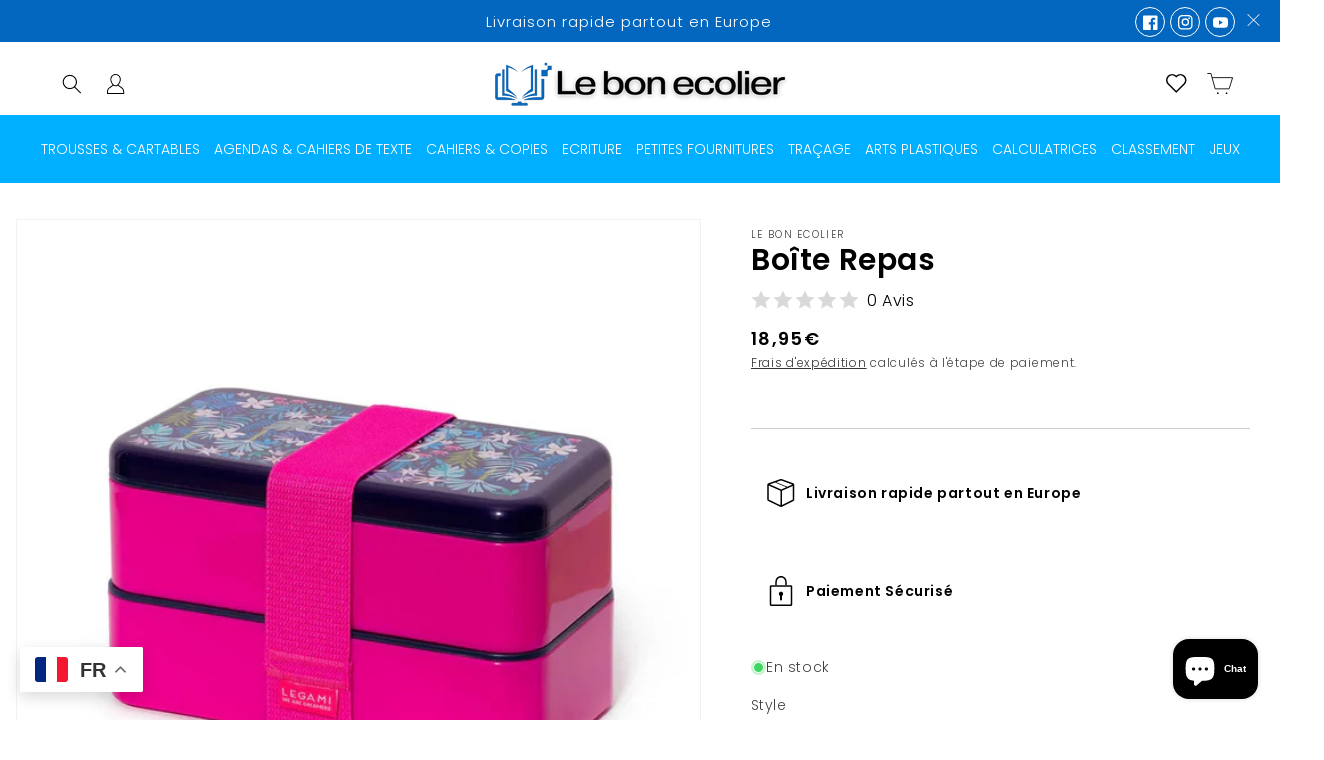

--- FILE ---
content_type: text/html; charset=utf-8
request_url: https://lebonecolier.fr/products/boite-repas
body_size: 49738
content:
<!doctype html>
<html class="no-js" lang="fr">
  <head>
    <meta name="google-site-verification" content="Z-4xhegHSL7CcTBAzmb-c22b9rwphbo1OJolgyhV5Nk" />
    <meta name="google-site-verification" content="fJZjVQ_gehu2FnwPnxLKnJY2JF1U-1BBrhulwoGLo4Y" />
    <meta charset="utf-8">
    <meta http-equiv="X-UA-Compatible" content="IE=edge">
    <meta name="viewport" content="width=device-width,initial-scale=1">
    <meta name="theme-color" content="">
    <link rel="canonical" href="https://lebonecolier.fr/products/boite-repas"><link rel="icon" type="image/png" href="//lebonecolier.fr/cdn/shop/files/fav.png?crop=center&height=32&v=1685391009&width=32"><link rel="preconnect" href="https://fonts.shopifycdn.com" crossorigin><title>
      Boîte Repas
 &ndash; PAPETERIE Le bon écolier</title>

    
      <meta name="description" content="Boîte repas hermétique, idéale pour étudiants, scolaires ou bureau. Réutilisable, pratique, passe au micro-ondes. Parfaite pour une rentrée 2025 zéro déchet.">
    

    

<meta property="og:site_name" content="PAPETERIE Le bon écolier">
<meta property="og:url" content="https://lebonecolier.fr/products/boite-repas">
<meta property="og:title" content="Boîte Repas">
<meta property="og:type" content="product">
<meta property="og:description" content="Boîte repas hermétique, idéale pour étudiants, scolaires ou bureau. Réutilisable, pratique, passe au micro-ondes. Parfaite pour une rentrée 2025 zéro déchet."><meta property="og:image" content="http://lebonecolier.fr/cdn/shop/files/LUB0004_1.webp?v=1706953381">
  <meta property="og:image:secure_url" content="https://lebonecolier.fr/cdn/shop/files/LUB0004_1.webp?v=1706953381">
  <meta property="og:image:width" content="800">
  <meta property="og:image:height" content="800"><meta property="og:price:amount" content="18,95">
  <meta property="og:price:currency" content="EUR"><meta name="twitter:card" content="summary_large_image">
<meta name="twitter:title" content="Boîte Repas">
<meta name="twitter:description" content="Boîte repas hermétique, idéale pour étudiants, scolaires ou bureau. Réutilisable, pratique, passe au micro-ondes. Parfaite pour une rentrée 2025 zéro déchet.">


    <script src="//lebonecolier.fr/cdn/shop/t/5/assets/constants.js?v=58251544750838685771712345917" defer="defer"></script>
    <script src="//lebonecolier.fr/cdn/shop/t/5/assets/pubsub.js?v=158357773527763999511712345917" defer="defer"></script>
    <script src="//lebonecolier.fr/cdn/shop/t/5/assets/global.js?v=80716448223643440301712345917" defer="defer"></script><script src="//lebonecolier.fr/cdn/shop/t/5/assets/animations.js?v=114255849464433187621712345916" defer="defer"></script>


    <style data-shopify>
      @font-face {
  font-family: Poppins;
  font-weight: 300;
  font-style: normal;
  font-display: swap;
  src: url("//lebonecolier.fr/cdn/fonts/poppins/poppins_n3.05f58335c3209cce17da4f1f1ab324ebe2982441.woff2") format("woff2"),
       url("//lebonecolier.fr/cdn/fonts/poppins/poppins_n3.6971368e1f131d2c8ff8e3a44a36b577fdda3ff5.woff") format("woff");
}

      @font-face {
  font-family: Poppins;
  font-weight: 700;
  font-style: normal;
  font-display: swap;
  src: url("//lebonecolier.fr/cdn/fonts/poppins/poppins_n7.56758dcf284489feb014a026f3727f2f20a54626.woff2") format("woff2"),
       url("//lebonecolier.fr/cdn/fonts/poppins/poppins_n7.f34f55d9b3d3205d2cd6f64955ff4b36f0cfd8da.woff") format("woff");
}

      @font-face {
  font-family: Poppins;
  font-weight: 300;
  font-style: italic;
  font-display: swap;
  src: url("//lebonecolier.fr/cdn/fonts/poppins/poppins_i3.8536b4423050219f608e17f134fe9ea3b01ed890.woff2") format("woff2"),
       url("//lebonecolier.fr/cdn/fonts/poppins/poppins_i3.0f4433ada196bcabf726ed78f8e37e0995762f7f.woff") format("woff");
}

      @font-face {
  font-family: Poppins;
  font-weight: 700;
  font-style: italic;
  font-display: swap;
  src: url("//lebonecolier.fr/cdn/fonts/poppins/poppins_i7.42fd71da11e9d101e1e6c7932199f925f9eea42d.woff2") format("woff2"),
       url("//lebonecolier.fr/cdn/fonts/poppins/poppins_i7.ec8499dbd7616004e21155106d13837fff4cf556.woff") format("woff");
}

      @font-face {
  font-family: Poppins;
  font-weight: 600;
  font-style: normal;
  font-display: swap;
  src: url("//lebonecolier.fr/cdn/fonts/poppins/poppins_n6.aa29d4918bc243723d56b59572e18228ed0786f6.woff2") format("woff2"),
       url("//lebonecolier.fr/cdn/fonts/poppins/poppins_n6.5f815d845fe073750885d5b7e619ee00e8111208.woff") format("woff");
}


      
        :root,
        .color-background-1 {
          --color-background: 255,255,255;
        
          --gradient-background: #ffffff;
        
        --color-foreground: 0,0,0;
        --color-shadow: 18,18,18;
        --color-button: 3,103,191;
        --color-button-text: 255,255,255;
        --color-secondary-button: 255,255,255;
        --color-secondary-button-text: 18,18,18;
        --color-link: 18,18,18;
        --color-badge-foreground: 0,0,0;
        --color-badge-background: 255,255,255;
        --color-badge-border: 0,0,0;
        --payment-terms-background-color: rgb(255 255 255);
        --outline-button-border-color: #121212;
        --main-heading-text-color: #000000;
        --text-hover-color: #555555;
        --button-background-hover-color: #3d923c;
        --button-text-hover-color: #ffffff;
        --button-border-color: #000000;
        --button-border--hover-color: #000000;
      }
      
        
        .color-background-2 {
          --color-background: 245,245,245;
        
          --gradient-background: #f5f5f5;
        
        --color-foreground: 18,18,18;
        --color-shadow: 18,18,18;
        --color-button: 61,146,60;
        --color-button-text: 255,255,255;
        --color-secondary-button: 245,245,245;
        --color-secondary-button-text: 18,18,18;
        --color-link: 18,18,18;
        --color-badge-foreground: 18,18,18;
        --color-badge-background: 245,245,245;
        --color-badge-border: 18,18,18;
        --payment-terms-background-color: rgb(245 245 245);
        --outline-button-border-color: #121212;
        --main-heading-text-color: #000000;
        --text-hover-color: rgba(0,0,0,0);
        --button-background-hover-color: rgba(0,0,0,0);
        --button-text-hover-color: rgba(0,0,0,0);
        --button-border-color: rgba(0,0,0,0);
        --button-border--hover-color: rgba(0,0,0,0);
      }
      
        
        .color-inverse {
          --color-background: 36,40,51;
        
          --gradient-background: #242833;
        
        --color-foreground: 255,255,255;
        --color-shadow: 18,18,18;
        --color-button: 255,255,255;
        --color-button-text: 0,0,0;
        --color-secondary-button: 36,40,51;
        --color-secondary-button-text: 255,255,255;
        --color-link: 255,255,255;
        --color-badge-foreground: 255,255,255;
        --color-badge-background: 36,40,51;
        --color-badge-border: 255,255,255;
        --payment-terms-background-color: rgb(36 40 51);
        --outline-button-border-color: #121212;
        --main-heading-text-color: rgba(0,0,0,0);
        --text-hover-color: rgba(0,0,0,0);
        --button-background-hover-color: rgba(0,0,0,0);
        --button-text-hover-color: rgba(0,0,0,0);
        --button-border-color: rgba(0,0,0,0);
        --button-border--hover-color: rgba(0,0,0,0);
      }
      
        
        .color-accent-1 {
          --color-background: 0,0,0;
        
          --gradient-background: #000000;
        
        --color-foreground: 255,255,255;
        --color-shadow: 18,18,18;
        --color-button: 255,255,255;
        --color-button-text: 18,18,18;
        --color-secondary-button: 0,0,0;
        --color-secondary-button-text: 255,255,255;
        --color-link: 255,255,255;
        --color-badge-foreground: 255,255,255;
        --color-badge-background: 0,0,0;
        --color-badge-border: 255,255,255;
        --payment-terms-background-color: rgb(0 0 0);
        --outline-button-border-color: #121212;
        --main-heading-text-color: #ffffff;
        --text-hover-color: rgba(0,0,0,0);
        --button-background-hover-color: #0367bf;
        --button-text-hover-color: #fafafa;
        --button-border-color: rgba(0,0,0,0);
        --button-border--hover-color: rgba(0,0,0,0);
      }
      
        
        .color-accent-2 {
          --color-background: 255,255,255;
        
          --gradient-background: #ffffff;
        
        --color-foreground: 0,0,0;
        --color-shadow: 18,18,18;
        --color-button: 61,146,60;
        --color-button-text: 255,255,255;
        --color-secondary-button: 255,255,255;
        --color-secondary-button-text: 0,0,0;
        --color-link: 0,0,0;
        --color-badge-foreground: 0,0,0;
        --color-badge-background: 255,255,255;
        --color-badge-border: 0,0,0;
        --payment-terms-background-color: rgb(255 255 255);
        --outline-button-border-color: #121212;
        --main-heading-text-color: #000000;
        --text-hover-color: #000000;
        --button-background-hover-color: #000000;
        --button-text-hover-color: #ffffff;
        --button-border-color: rgba(0,0,0,0);
        --button-border--hover-color: rgba(0,0,0,0);
      }
      
        
        .color-scheme-fc1f819c-122b-406e-bac1-79b4281bca52 {
          --color-background: 255,255,255;
        
          --gradient-background: #ffffff;
        
        --color-foreground: 0,0,0;
        --color-shadow: 18,18,18;
        --color-button: 18,18,18;
        --color-button-text: 255,255,255;
        --color-secondary-button: 255,255,255;
        --color-secondary-button-text: 0,0,0;
        --color-link: 0,0,0;
        --color-badge-foreground: 0,0,0;
        --color-badge-background: 255,255,255;
        --color-badge-border: 0,0,0;
        --payment-terms-background-color: rgb(255 255 255);
        --outline-button-border-color: #121212;
        --main-heading-text-color: rgba(0,0,0,0);
        --text-hover-color: #aaaaaa;
        --button-background-hover-color: rgba(0,0,0,0);
        --button-text-hover-color: rgba(0,0,0,0);
        --button-border-color: rgba(0,0,0,0);
        --button-border--hover-color: rgba(0,0,0,0);
      }
      
        
        .color-scheme-bd4cc453-745f-4c8b-b6db-d992cac0bf15 {
          --color-background: 236,242,247;
        
          --gradient-background: #ecf2f7;
        
        --color-foreground: 0,0,0;
        --color-shadow: 18,18,18;
        --color-button: 0,0,0;
        --color-button-text: 255,255,255;
        --color-secondary-button: 236,242,247;
        --color-secondary-button-text: 0,0,0;
        --color-link: 0,0,0;
        --color-badge-foreground: 0,0,0;
        --color-badge-background: 236,242,247;
        --color-badge-border: 0,0,0;
        --payment-terms-background-color: rgb(236 242 247);
        --outline-button-border-color: #121212;
        --main-heading-text-color: #000000;
        --text-hover-color: rgba(0,0,0,0);
        --button-background-hover-color: rgba(0,0,0,0);
        --button-text-hover-color: rgba(0,0,0,0);
        --button-border-color: rgba(0,0,0,0);
        --button-border--hover-color: rgba(0,0,0,0);
      }
      
        
        .color-scheme-78e0aff5-6be7-45aa-a7cb-5c8bef16cf2b {
          --color-background: 3,103,191;
        
          --gradient-background: #0367bf;
        
        --color-foreground: 255,255,255;
        --color-shadow: 0,0,0;
        --color-button: 0,0,0;
        --color-button-text: 255,255,255;
        --color-secondary-button: 3,103,191;
        --color-secondary-button-text: 255,255,255;
        --color-link: 255,255,255;
        --color-badge-foreground: 255,255,255;
        --color-badge-background: 3,103,191;
        --color-badge-border: 255,255,255;
        --payment-terms-background-color: rgb(3 103 191);
        --outline-button-border-color: #000000;
        --main-heading-text-color: #000000;
        --text-hover-color: rgba(0,0,0,0);
        --button-background-hover-color: #ffffff;
        --button-text-hover-color: #000000;
        --button-border-color: #7c7c7c;
        --button-border--hover-color: #000000;
      }
      
        
        .color-scheme-b25f19ea-b445-4531-8d37-adc138d8056d {
          --color-background: 0,0,0;
        
          --gradient-background: #000000;
        
        --color-foreground: 255,255,255;
        --color-shadow: 255,255,255;
        --color-button: 0,0,0;
        --color-button-text: 255,255,255;
        --color-secondary-button: 0,0,0;
        --color-secondary-button-text: 0,0,0;
        --color-link: 0,0,0;
        --color-badge-foreground: 255,255,255;
        --color-badge-background: 0,0,0;
        --color-badge-border: 255,255,255;
        --payment-terms-background-color: rgb(0 0 0);
        --outline-button-border-color: rgba(0,0,0,0);
        --main-heading-text-color: #ffffff;
        --text-hover-color: #ffffff;
        --button-background-hover-color: rgba(0,0,0,0);
        --button-text-hover-color: rgba(0,0,0,0);
        --button-border-color: rgba(0,0,0,0);
        --button-border--hover-color: rgba(0,0,0,0);
      }
      
        
        .color-scheme-36dda592-4130-4d56-8ee2-973a79780fca {
          --color-background: 0,0,0;
        
          --gradient-background: #000000;
        
        --color-foreground: 255,255,255;
        --color-shadow: 255,255,255;
        --color-button: 255,255,255;
        --color-button-text: 0,0,0;
        --color-secondary-button: 0,0,0;
        --color-secondary-button-text: 255,255,255;
        --color-link: 255,255,255;
        --color-badge-foreground: 255,255,255;
        --color-badge-background: 0,0,0;
        --color-badge-border: 255,255,255;
        --payment-terms-background-color: rgb(0 0 0);
        --outline-button-border-color: #ffffff;
        --main-heading-text-color: #ffffff;
        --text-hover-color: rgba(0,0,0,0);
        --button-background-hover-color: #7c7c7c;
        --button-text-hover-color: #ffffff;
        --button-border-color: #000000;
        --button-border--hover-color: #ffffff;
      }
      
        
        .color-scheme-31cb303a-0bc3-40f1-9a6e-7012205c12ac {
          --color-background: 0,0,0;
        
          --gradient-background: #000000;
        
        --color-foreground: 255,255,255;
        --color-shadow: 0,0,0;
        --color-button: 0,0,0;
        --color-button-text: 255,255,255;
        --color-secondary-button: 0,0,0;
        --color-secondary-button-text: 0,0,0;
        --color-link: 0,0,0;
        --color-badge-foreground: 255,255,255;
        --color-badge-background: 0,0,0;
        --color-badge-border: 255,255,255;
        --payment-terms-background-color: rgb(0 0 0);
        --outline-button-border-color: rgba(0,0,0,0);
        --main-heading-text-color: rgba(0,0,0,0);
        --text-hover-color: rgba(0,0,0,0);
        --button-background-hover-color: rgba(0,0,0,0);
        --button-text-hover-color: rgba(0,0,0,0);
        --button-border-color: rgba(0,0,0,0);
        --button-border--hover-color: rgba(0,0,0,0);
      }
      
        
        .color-scheme-c95bb1c1-6d98-4390-81ce-67a621eb9c99 {
          --color-background: 3,103,191;
        
          --gradient-background: #0367bf;
        
        --color-foreground: 255,255,255;
        --color-shadow: 18,18,18;
        --color-button: 255,255,255;
        --color-button-text: 3,103,191;
        --color-secondary-button: 3,103,191;
        --color-secondary-button-text: 3,103,191;
        --color-link: 3,103,191;
        --color-badge-foreground: 255,255,255;
        --color-badge-background: 3,103,191;
        --color-badge-border: 255,255,255;
        --payment-terms-background-color: rgb(3 103 191);
        --outline-button-border-color: #0367bf;
        --main-heading-text-color: #ffffff;
        --text-hover-color: #ffffff;
        --button-background-hover-color: #0367bf;
        --button-text-hover-color: #ffffff;
        --button-border-color: #0367bf;
        --button-border--hover-color: #ffffff;
      }
      
        
        .color-scheme-abc6955c-667f-420d-bef5-5c42e860ca3a {
          --color-background: 255,255,255;
        
          --gradient-background: #ffffff;
        
        --color-foreground: 102,102,102;
        --color-shadow: 18,18,18;
        --color-button: 255,255,255;
        --color-button-text: 0,0,0;
        --color-secondary-button: 255,255,255;
        --color-secondary-button-text: 24,120,185;
        --color-link: 24,120,185;
        --color-badge-foreground: 102,102,102;
        --color-badge-background: 255,255,255;
        --color-badge-border: 102,102,102;
        --payment-terms-background-color: rgb(255 255 255);
        --outline-button-border-color: #1878b9;
        --main-heading-text-color: #000000;
        --text-hover-color: rgba(0,0,0,0);
        --button-background-hover-color: #0367bf;
        --button-text-hover-color: #ffffff;
        --button-border-color: #000000;
        --button-border--hover-color: #000000;
      }
      
        
        .color-scheme-821d3bde-8e01-44c6-9f19-775d0b36c915 {
          --color-background: 255,255,255;
        
          --gradient-background: #ffffff;
        
        --color-foreground: 0,0,0;
        --color-shadow: 0,0,0;
        --color-button: 0,0,0;
        --color-button-text: 255,255,255;
        --color-secondary-button: 255,255,255;
        --color-secondary-button-text: 0,0,0;
        --color-link: 0,0,0;
        --color-badge-foreground: 0,0,0;
        --color-badge-background: 255,255,255;
        --color-badge-border: 0,0,0;
        --payment-terms-background-color: rgb(255 255 255);
        --outline-button-border-color: #000000;
        --main-heading-text-color: #000000;
        --text-hover-color: #555555;
        --button-background-hover-color: #000000;
        --button-text-hover-color: #ffffff;
        --button-border-color: #000000;
        --button-border--hover-color: #000000;
      }
      
        
        .color-scheme-1d58b17e-66b7-49e6-9c1c-7103be7ac8e5 {
          --color-background: 61,145,60;
        
          --gradient-background: #3d913c;
        
        --color-foreground: 255,255,255;
        --color-shadow: 18,18,18;
        --color-button: 255,255,255;
        --color-button-text: 61,146,60;
        --color-secondary-button: 61,145,60;
        --color-secondary-button-text: 255,255,255;
        --color-link: 255,255,255;
        --color-badge-foreground: 255,255,255;
        --color-badge-background: 61,145,60;
        --color-badge-border: 255,255,255;
        --payment-terms-background-color: rgb(61 145 60);
        --outline-button-border-color: #121212;
        --main-heading-text-color: #ffffff;
        --text-hover-color: #3d923c;
        --button-background-hover-color: #3d923c;
        --button-text-hover-color: #ffffff;
        --button-border-color: #000000;
        --button-border--hover-color: #000000;
      }
      
        
        .color-scheme-f60dd34c-fa96-4c11-9b55-c5420d8c8f4a {
          --color-background: 255,255,255;
        
          --gradient-background: #ffffff;
        
        --color-foreground: 0,0,0;
        --color-shadow: 18,18,18;
        --color-button: 0,0,0;
        --color-button-text: 0,0,0;
        --color-secondary-button: 255,255,255;
        --color-secondary-button-text: 18,18,18;
        --color-link: 18,18,18;
        --color-badge-foreground: 0,0,0;
        --color-badge-background: 255,255,255;
        --color-badge-border: 0,0,0;
        --payment-terms-background-color: rgb(255 255 255);
        --outline-button-border-color: #121212;
        --main-heading-text-color: #000000;
        --text-hover-color: #555555;
        --button-background-hover-color: #7c7c7c;
        --button-text-hover-color: #ffffff;
        --button-border-color: #000000;
        --button-border--hover-color: #000000;
      }
      
        
        .color-scheme-1e0f10d7-fd05-401d-9094-30bedecb3a42 {
          --color-background: 3,103,191;
        
          --gradient-background: #0367bf;
        
        --color-foreground: 255,255,255;
        --color-shadow: 18,18,18;
        --color-button: 3,103,191;
        --color-button-text: 255,255,255;
        --color-secondary-button: 3,103,191;
        --color-secondary-button-text: 255,255,255;
        --color-link: 255,255,255;
        --color-badge-foreground: 255,255,255;
        --color-badge-background: 3,103,191;
        --color-badge-border: 255,255,255;
        --payment-terms-background-color: rgb(3 103 191);
        --outline-button-border-color: #ffffff;
        --main-heading-text-color: #ffffff;
        --text-hover-color: #ffffff;
        --button-background-hover-color: #7c7c7c;
        --button-text-hover-color: #ffffff;
        --button-border-color: #000000;
        --button-border--hover-color: #000000;
      }
      

      body, .color-background-1, .color-background-2, .color-inverse, .color-accent-1, .color-accent-2, .color-scheme-fc1f819c-122b-406e-bac1-79b4281bca52, .color-scheme-bd4cc453-745f-4c8b-b6db-d992cac0bf15, .color-scheme-78e0aff5-6be7-45aa-a7cb-5c8bef16cf2b, .color-scheme-b25f19ea-b445-4531-8d37-adc138d8056d, .color-scheme-36dda592-4130-4d56-8ee2-973a79780fca, .color-scheme-31cb303a-0bc3-40f1-9a6e-7012205c12ac, .color-scheme-c95bb1c1-6d98-4390-81ce-67a621eb9c99, .color-scheme-abc6955c-667f-420d-bef5-5c42e860ca3a, .color-scheme-821d3bde-8e01-44c6-9f19-775d0b36c915, .color-scheme-1d58b17e-66b7-49e6-9c1c-7103be7ac8e5, .color-scheme-f60dd34c-fa96-4c11-9b55-c5420d8c8f4a, .color-scheme-1e0f10d7-fd05-401d-9094-30bedecb3a42 {
        color: rgba(var(--color-foreground), 0.75);
        background-color: rgb(var(--color-background));
      }

      :root {
        --font-body-family: Poppins, sans-serif;
        --font-body-style: normal;
        --font-body-weight: 300;
        --font-body-weight-bold: 600;

        --font-heading-family: Poppins, sans-serif;
        --font-heading-style: normal;
        --font-heading-weight: 600;

        --font-body-scale: 1.0;
        --font-heading-scale: 1.0;--media-padding: px;
        --media-border-opacity: 0.05;
        --media-border-width: 1px;
        --media-radius: 0px;
        --media-shadow-opacity: 0.0;
        --media-shadow-horizontal-offset: 0px;
        --media-shadow-vertical-offset: 4px;
        --media-shadow-blur-radius: 5px;
        --media-shadow-visible: 0;

        --page-width: 130rem;
        --page-width-margin: 0rem;

        --product-card-image-padding: 0.0rem;
        --product-card-corner-radius: 0.4rem;
        --product-card-text-alignment: center;
        --product-card-border-width: 0.0rem;
        --product-card-border-opacity: 0.1;
        --product-card-shadow-opacity: 0.1;
        --product-card-shadow-visible: 1;
        --product-card-shadow-horizontal-offset: 0.0rem;
        --product-card-shadow-vertical-offset: 0.4rem;
        --product-card-shadow-blur-radius: 0.5rem;

        --collection-card-image-padding: 0.0rem;
        --collection-card-corner-radius: 0.0rem;
        --collection-card-text-alignment: left;
        --collection-card-border-width: 0.0rem;
        --collection-card-border-opacity: 0.1;
        --collection-card-shadow-opacity: 0.0;
        --collection-card-shadow-visible: 0;
        --collection-card-shadow-horizontal-offset: 0.0rem;
        --collection-card-shadow-vertical-offset: 0.4rem;
        --collection-card-shadow-blur-radius: 0.5rem;

        --blog-card-image-padding: 0.0rem;
        --blog-card-corner-radius: 0.0rem;
        --blog-card-text-alignment: left;
        --blog-card-border-width: 0.0rem;
        --blog-card-border-opacity: 0.1;
        --blog-card-shadow-opacity: 0.0;
        --blog-card-shadow-visible: 0;
        --blog-card-shadow-horizontal-offset: 0.0rem;
        --blog-card-shadow-vertical-offset: 0.4rem;
        --blog-card-shadow-blur-radius: 0.5rem;

        --badge-corner-radius: 4.0rem;

        --popup-border-width: 1px;
        --popup-border-opacity: 0.1;
        --popup-corner-radius: 0px;
        --popup-shadow-opacity: 0.0;
        --popup-shadow-horizontal-offset: 0px;
        --popup-shadow-vertical-offset: 4px;
        --popup-shadow-blur-radius: 5px;

        --drawer-border-width: 1px;
        --drawer-border-opacity: 0.1;
        --drawer-shadow-opacity: 0.0;
        --drawer-shadow-horizontal-offset: 0px;
        --drawer-shadow-vertical-offset: 4px;
        --drawer-shadow-blur-radius: 5px;

        --spacing-sections-desktop: 0px;
        --spacing-sections-mobile: 0px;

        --grid-desktop-vertical-spacing: 28px;
        --grid-desktop-horizontal-spacing: 28px;
        --grid-mobile-vertical-spacing: 14px;
        --grid-mobile-horizontal-spacing: 14px;

        --text-boxes-border-opacity: 0.1;
        --text-boxes-border-width: 0px;
        --text-boxes-radius: 0px;
        --text-boxes-shadow-opacity: 0.0;
        --text-boxes-shadow-visible: 0;
        --text-boxes-shadow-horizontal-offset: 0px;
        --text-boxes-shadow-vertical-offset: 4px;
        --text-boxes-shadow-blur-radius: 5px;

        --buttons-radius: 4px;
        --buttons-radius-outset: 5px;
        --buttons-border-width: 1px;
        --buttons-border-opacity: 1.0;
        --buttons-shadow-opacity: 0.0;
        --buttons-shadow-visible: 0;
        --buttons-shadow-horizontal-offset: 0px;
        --buttons-shadow-vertical-offset: 4px;
        --buttons-shadow-blur-radius: 5px;
        --buttons-border-offset: 0.3px;

        --inputs-radius: 0px;
        --inputs-border-width: 1px;
        --inputs-border-opacity: 0.55;
        --inputs-shadow-opacity: 0.0;
        --inputs-shadow-horizontal-offset: 0px;
        --inputs-margin-offset: 0px;
        --inputs-shadow-vertical-offset: 4px;
        --inputs-shadow-blur-radius: 5px;
        --inputs-radius-outset: 0px;

        --variant-pills-radius: 40px;
        --variant-pills-border-width: 1px;
        --variant-pills-border-opacity: 0.55;
        --variant-pills-shadow-opacity: 0.0;
        --variant-pills-shadow-horizontal-offset: 0px;
        --variant-pills-shadow-vertical-offset: 4px;
        --variant-pills-shadow-blur-radius: 5px;
      }

      *,
      *::before,
      *::after {
        box-sizing: inherit;
      }

      html {
        box-sizing: border-box;
        font-size: calc(var(--font-body-scale) * 62.5%);
        height: 100%;
      }

      body {
        display: grid;
        grid-template-rows: auto auto 1fr auto;
        grid-template-columns: 100%;
        min-height: 100%;
        margin: 0;
        font-size: 1.3rem;
        letter-spacing: 0.06rem;
        line-height: calc(1 + 0.8 / var(--font-body-scale));
        font-family: var(--font-body-family);
        font-style: var(--font-body-style);
        font-weight: var(--font-body-weight);
      }

      @media screen and (min-width: 750px) {
        body {
          font-size: 1.4rem;
        }
      }
    </style>
    <link rel="preconnect" href="https://fonts.googleapis.com">
    <link rel="preconnect" href="https://fonts.gstatic.com" crossorigin>
    <link href="https://fonts.googleapis.com/css2?family=Explora&display=swap" rel="stylesheet">
    <script src="//lebonecolier.fr/cdn/shop/t/5/assets/jquery.min.js?v=60938658743091704111712345917"></script>
    <link href="//lebonecolier.fr/cdn/shop/t/5/assets/base.css?v=23802746245890017831712650804" rel="stylesheet" type="text/css" media="all" />
    <link href="//lebonecolier.fr/cdn/shop/t/5/assets/zenon-css.css?v=174383997172420048391712345918" rel="stylesheet" type="text/css" media="all" />
    <link href="//lebonecolier.fr/cdn/shop/t/5/assets/swiper.min.css?v=62323790987964928671712345918" rel="stylesheet" type="text/css" media="all" />

    
<link rel="preload" as="font" href="//lebonecolier.fr/cdn/fonts/poppins/poppins_n3.05f58335c3209cce17da4f1f1ab324ebe2982441.woff2" type="font/woff2" crossorigin><link rel="preload" as="font" href="//lebonecolier.fr/cdn/fonts/poppins/poppins_n6.aa29d4918bc243723d56b59572e18228ed0786f6.woff2" type="font/woff2" crossorigin><link
        rel="stylesheet"
        href="//lebonecolier.fr/cdn/shop/t/5/assets/component-predictive-search.css?v=118923337488134913561712345916"
        media="print"
        onload="this.media='all'"
      ><script>
      document.documentElement.className = document.documentElement.className.replace('no-js', 'js');
    if (Shopify.designMode) {
      document.documentElement.classList.add('shopify-design-mode');
    }
    </script>
   <script src="//lebonecolier.fr/cdn/shop/t/5/assets/swiper-bundle.min.js?v=15562385832275440411712345918"></script>
    <script src="//lebonecolier.fr/cdn/shop/t/5/assets/jquery-cookie.js?v=177500111459531585031712345917" defer="defer"></script>
   <link href="//lebonecolier.fr/cdn/shop/t/5/assets/aos.css?v=57950140283956311301712345916" rel="stylesheet" type="text/css" media="all" />
  <script src="//lebonecolier.fr/cdn/shop/t/5/assets/aos.js?v=26735574630098567701712345916"></script>


<script type="text/javascript" src="https://s.trackingmore.com/plugins/v1/buttonCurrent.js"></script>



    
  <!-- BEGIN app block: shopify://apps/klaviyo-email-marketing-sms/blocks/klaviyo-onsite-embed/2632fe16-c075-4321-a88b-50b567f42507 -->












  <script async src="https://static.klaviyo.com/onsite/js/Y3CAes/klaviyo.js?company_id=Y3CAes"></script>
  <script>!function(){if(!window.klaviyo){window._klOnsite=window._klOnsite||[];try{window.klaviyo=new Proxy({},{get:function(n,i){return"push"===i?function(){var n;(n=window._klOnsite).push.apply(n,arguments)}:function(){for(var n=arguments.length,o=new Array(n),w=0;w<n;w++)o[w]=arguments[w];var t="function"==typeof o[o.length-1]?o.pop():void 0,e=new Promise((function(n){window._klOnsite.push([i].concat(o,[function(i){t&&t(i),n(i)}]))}));return e}}})}catch(n){window.klaviyo=window.klaviyo||[],window.klaviyo.push=function(){var n;(n=window._klOnsite).push.apply(n,arguments)}}}}();</script>

  
    <script id="viewed_product">
      if (item == null) {
        var _learnq = _learnq || [];

        var MetafieldReviews = null
        var MetafieldYotpoRating = null
        var MetafieldYotpoCount = null
        var MetafieldLooxRating = null
        var MetafieldLooxCount = null
        var okendoProduct = null
        var okendoProductReviewCount = null
        var okendoProductReviewAverageValue = null
        try {
          // The following fields are used for Customer Hub recently viewed in order to add reviews.
          // This information is not part of __kla_viewed. Instead, it is part of __kla_viewed_reviewed_items
          MetafieldReviews = {};
          MetafieldYotpoRating = null
          MetafieldYotpoCount = null
          MetafieldLooxRating = null
          MetafieldLooxCount = null

          okendoProduct = null
          // If the okendo metafield is not legacy, it will error, which then requires the new json formatted data
          if (okendoProduct && 'error' in okendoProduct) {
            okendoProduct = null
          }
          okendoProductReviewCount = okendoProduct ? okendoProduct.reviewCount : null
          okendoProductReviewAverageValue = okendoProduct ? okendoProduct.reviewAverageValue : null
        } catch (error) {
          console.error('Error in Klaviyo onsite reviews tracking:', error);
        }

        var item = {
          Name: "Boîte Repas",
          ProductID: 8737034666327,
          Categories: ["Nouveautés","Petites Fournitures"],
          ImageURL: "https://lebonecolier.fr/cdn/shop/files/LUB0004_1_grande.webp?v=1706953381",
          URL: "https://lebonecolier.fr/products/boite-repas",
          Brand: "Le bon ecolier",
          Price: "18,95€",
          Value: "18,95",
          CompareAtPrice: "0,00€"
        };
        _learnq.push(['track', 'Viewed Product', item]);
        _learnq.push(['trackViewedItem', {
          Title: item.Name,
          ItemId: item.ProductID,
          Categories: item.Categories,
          ImageUrl: item.ImageURL,
          Url: item.URL,
          Metadata: {
            Brand: item.Brand,
            Price: item.Price,
            Value: item.Value,
            CompareAtPrice: item.CompareAtPrice
          },
          metafields:{
            reviews: MetafieldReviews,
            yotpo:{
              rating: MetafieldYotpoRating,
              count: MetafieldYotpoCount,
            },
            loox:{
              rating: MetafieldLooxRating,
              count: MetafieldLooxCount,
            },
            okendo: {
              rating: okendoProductReviewAverageValue,
              count: okendoProductReviewCount,
            }
          }
        }]);
      }
    </script>
  




  <script>
    window.klaviyoReviewsProductDesignMode = false
  </script>







<!-- END app block --><script src="https://cdn.shopify.com/extensions/ddd2457a-821a-4bd3-987c-5d0890ffb0f6/ultimate-gdpr-eu-cookie-banner-19/assets/cookie-widget.js" type="text/javascript" defer="defer"></script>
<script src="https://cdn.shopify.com/extensions/019bc5da-5ba6-7e9a-9888-a6222a70d7c3/js-client-214/assets/pushowl-shopify.js" type="text/javascript" defer="defer"></script>
<script src="https://cdn.shopify.com/extensions/e8878072-2f6b-4e89-8082-94b04320908d/inbox-1254/assets/inbox-chat-loader.js" type="text/javascript" defer="defer"></script>
</head>

  <body class="gradient animate--hover-default">
    <a class="skip-to-content-link button visually-hidden" href="#MainContent">
      Ignorer et passer au contenu
    </a>

<script src="//lebonecolier.fr/cdn/shop/t/5/assets/cart.js?v=80361240427046189311712345916" defer="defer"></script>
<link href="//lebonecolier.fr/cdn/shop/t/5/assets/component-card.css?v=13484745131095590931712345916" rel="stylesheet" type="text/css" media="all" />
<link href="//lebonecolier.fr/cdn/shop/t/5/assets/component-slider.css?v=69673408202106224511712345917" rel="stylesheet" type="text/css" media="all" />

<style>
  .drawer {
    visibility: hidden;
  }
</style>

<cart-drawer class="drawer is-empty">
  <div id="CartDrawer" class="cart-drawer">
    <div id="CartDrawer-Overlay" class="cart-drawer__overlay"></div>
    <div
      class="drawer__inner"
      role="dialog"
      aria-modal="true"
      aria-label="Votre panier"
      tabindex="-1"
    ><div class="drawer__inner-empty">
          <div class="cart-drawer__warnings center cart-drawer__warnings--has-collection">
            <div class="cart-drawer__empty-content">
              <h2 class="cart__empty-text">Votre panier est vide</h2>
              <button
                class="drawer__close"
                type="button"
                onclick="this.closest('cart-drawer').close()"
                aria-label="Fermer"
              >
                <svg
  xmlns="http://www.w3.org/2000/svg"
  aria-hidden="true"
  focusable="false"
  class="icon icon-close"
  fill="none"
  viewBox="0 0 18 17"
>
  <path d="M.865 15.978a.5.5 0 00.707.707l7.433-7.431 7.579 7.282a.501.501 0 00.846-.37.5.5 0 00-.153-.351L9.712 8.546l7.417-7.416a.5.5 0 10-.707-.708L8.991 7.853 1.413.573a.5.5 0 10-.693.72l7.563 7.268-7.418 7.417z" fill="currentColor">
</svg>

              </button>
              <a href="/collections/all" class="button">
                Continuer les achats
              </a><p class="cart__login-title h3">Vous possédez un compte ?</p>
                <p class="cart__login-paragraph">
                  <a href="/account/login" class="link underlined-link">Connectez-vous</a> pour payer plus vite.
                </p></div>
          </div></div><div class="drawer__header">
        <h2 class="drawer__heading">Votre panier</h2>
        <button
          class="drawer__close"
          type="button"
          onclick="this.closest('cart-drawer').close()"
          aria-label="Fermer"
        >
          <svg
  xmlns="http://www.w3.org/2000/svg"
  aria-hidden="true"
  focusable="false"
  class="icon icon-close"
  fill="none"
  viewBox="0 0 18 17"
>
  <path d="M.865 15.978a.5.5 0 00.707.707l7.433-7.431 7.579 7.282a.501.501 0 00.846-.37.5.5 0 00-.153-.351L9.712 8.546l7.417-7.416a.5.5 0 10-.707-.708L8.991 7.853 1.413.573a.5.5 0 10-.693.72l7.563 7.268-7.418 7.417z" fill="currentColor">
</svg>

        </button>
      </div>

<!-- zenon progress bar -->
      

    
    
    
    
    
    
    
    
    
      <div class="progress_bar_main">
      
      <div class="progress_bar_line_main">

        
           
                
                  <div class="progress_bar_line_behind"> </div>
                
                <div class="progress_bar_line_above" style="width:%;"> </div>
                
           
        
        
        <div class="all_steps">
         
            
                
                  <div class="step step1 free">
                    <img src="//lebonecolier.fr/cdn/shop/t/5/assets/shipicon11.png?v=1496083712737426711712345918" alt="" width="55" height="46" loading="lazy" />
                    <p>LIVRAISON RAPIDE SUIVIE</p>
                  </div>
                
            
          
         </div>
        </div>
      </div>
  
    
      
    <style type="text/css">
      .cart-drawer .progress_bar_main .progress_bar_line_main .progress_bar_line_above { background: #006400;}
    </style>
<!-- zenon End progress bar -->

      <cart-drawer-items
        
          class=" is-empty"
        
      >
        <form
          action="/cart"
          id="CartDrawer-Form"
          class="cart__contents cart-drawer__form"
          method="post"
        >
          <div id="CartDrawer-CartItems" class="drawer__contents js-contents"><p id="CartDrawer-LiveRegionText" class="visually-hidden" role="status"></p>
            <p id="CartDrawer-LineItemStatus" class="visually-hidden" aria-hidden="true" role="status">
              Chargement en cours...
            </p>
          </div>
          <div id="CartDrawer-CartErrors" role="alert"></div>
        </form>
      </cart-drawer-items>
<!-- zenon start --><!-- zenon end -->
      <div class="drawer__footer"><details id="Details-CartDrawer">
            <summary>
              <span class="summary__title">
                Instructions spéciales
                <svg aria-hidden="true" focusable="false" class="icon icon-caret" viewBox="0 0 10 6">
  <path fill-rule="evenodd" clip-rule="evenodd" d="M9.354.646a.5.5 0 00-.708 0L5 4.293 1.354.646a.5.5 0 00-.708.708l4 4a.5.5 0 00.708 0l4-4a.5.5 0 000-.708z" fill="currentColor">
</svg>

              </span>
            </summary>
            <cart-note class="cart__note field">
              <label class="visually-hidden" for="CartDrawer-Note">Instructions spéciales</label>
              <textarea
                id="CartDrawer-Note"
                class="text-area text-area--resize-vertical field__input"
                name="note"
                placeholder="Instructions spéciales"
              ></textarea>
            </cart-note>
          </details><!-- Start blocks-->
        <!-- Subtotals-->

        <div class="cart-drawer__footer" >
          <div class="totals" role="status">
            <h2 class="totals__subtotal">Sous-total</h2>
            <p class="totals__subtotal-value"><span class=money>€0,00 EUR</span></p>
          </div>

          <div></div>

         
        </div>

        <!-- CTAs -->

        <div class="cart__ctas" >
          <noscript>
            <button type="submit" class="cart__update-button button button--secondary" form="CartDrawer-Form">
              Mettre à jour
            </button>
          </noscript>

          <button
            type="submit"
            id="CartDrawer-Checkout"
            class="cart__checkout-button button"
            name="checkout"
            form="CartDrawer-Form"
            
              disabled
            
          >
            Procéder au paiement
          </button>
          <a href="/cart" id="CartDrawer-viewcart" class="underlined-link">Voir le panier</a>
        </div>
      </div>
    </div>
  </div>
</cart-drawer>

<script>
  document.addEventListener('DOMContentLoaded', function () {
    function isIE() {
      const ua = window.navigator.userAgent;
      const msie = ua.indexOf('MSIE ');
      const trident = ua.indexOf('Trident/');

      return msie > 0 || trident > 0;
    }

    if (!isIE()) return;
    const cartSubmitInput = document.createElement('input');
    cartSubmitInput.setAttribute('name', 'checkout');
    cartSubmitInput.setAttribute('type', 'hidden');
    document.querySelector('#cart').appendChild(cartSubmitInput);
    document.querySelector('#checkout').addEventListener('click', function (event) {
      document.querySelector('#cart').submit();
    });
  });
</script>
<!-- BEGIN sections: header-group -->
<div id="shopify-section-sections--21320592130391__announcement-bar" class="shopify-section shopify-section-group-header-group announcement-bar-section"><style data-shopify>
   .announcement-bar-section .social-icons .list-social__link{ color: #ffffff;}
   .announcement-bar-section .social-icons .list-social__link { background: rgba(0,0,0,0); border-color: #ffffff;}
   .announcement-bar-section .social-icons .list-social__link:hover{ background: #3d923c;}
  
</style>
<div id="announcement-sections--21320592130391__announcement-bar-1" class="announcement-bar close-annouc-bar color-scheme-c95bb1c1-6d98-4390-81ce-67a621eb9c99 gradient" role="region" aria-label="Annonce" ><div class="full-width">
                <p class="announcement-bar__message center h5">
                  <span>Livraison rapide partout en Europe</span>
                  
                  <span class="anonous-close"><svg
  xmlns="http://www.w3.org/2000/svg"
  aria-hidden="true"
  focusable="false"
  class="icon icon-close"
  fill="none"
  viewBox="0 0 18 17"
>
  <path d="M.865 15.978a.5.5 0 00.707.707l7.433-7.431 7.579 7.282a.501.501 0 00.846-.37.5.5 0 00-.153-.351L9.712 8.546l7.417-7.416a.5.5 0 10-.707-.708L8.991 7.853 1.413.573a.5.5 0 10-.693.72l7.563 7.268-7.418 7.417z" fill="currentColor">
</svg>
</span>
                </p>
              </div></div>
<div class="social-icons">
 <ul class="list list-social list-unstyled" role="list"><li class="list-social__item">
          <a href="https://www.facebook.com/profile.php?id=100092993575448" class="list-social__link link"><svg aria-hidden="true" focusable="false" class="icon icon-facebook" viewBox="0 0 18 18">
  <path fill="currentColor" d="M16.42.61c.27 0 .5.1.69.28.19.2.28.42.28.7v15.44c0 .27-.1.5-.28.69a.94.94 0 01-.7.28h-4.39v-6.7h2.25l.31-2.65h-2.56v-1.7c0-.4.1-.72.28-.93.18-.2.5-.32 1-.32h1.37V3.35c-.6-.06-1.27-.1-2.01-.1-1.01 0-1.83.3-2.45.9-.62.6-.93 1.44-.93 2.53v1.97H7.04v2.65h2.24V18H.98c-.28 0-.5-.1-.7-.28a.94.94 0 01-.28-.7V1.59c0-.27.1-.5.28-.69a.94.94 0 01.7-.28h15.44z">
</svg>
<span class="visually-hidden">Facebook</span>
          </a>
        </li><li class="list-social__item">
          <a href="https://www.instagram.com/lebonecolier_officiel/" class="list-social__link link"><svg width="30" height="30" aria-hidden="true" focusable="false" class="icon icon-instagram" viewBox="0 0 18 18">
  <path fill="currentColor" d="M8.77 1.58c2.34 0 2.62.01 3.54.05.86.04 1.32.18 1.63.3.41.17.7.35 1.01.66.3.3.5.6.65 1 .12.32.27.78.3 1.64.05.92.06 1.2.06 3.54s-.01 2.62-.05 3.54a4.79 4.79 0 01-.3 1.63c-.17.41-.35.7-.66 1.01-.3.3-.6.5-1.01.66-.31.12-.77.26-1.63.3-.92.04-1.2.05-3.54.05s-2.62 0-3.55-.05a4.79 4.79 0 01-1.62-.3c-.42-.16-.7-.35-1.01-.66-.31-.3-.5-.6-.66-1a4.87 4.87 0 01-.3-1.64c-.04-.92-.05-1.2-.05-3.54s0-2.62.05-3.54c.04-.86.18-1.32.3-1.63.16-.41.35-.7.66-1.01.3-.3.6-.5 1-.65.32-.12.78-.27 1.63-.3.93-.05 1.2-.06 3.55-.06zm0-1.58C6.39 0 6.09.01 5.15.05c-.93.04-1.57.2-2.13.4-.57.23-1.06.54-1.55 1.02C1 1.96.7 2.45.46 3.02c-.22.56-.37 1.2-.4 2.13C0 6.1 0 6.4 0 8.77s.01 2.68.05 3.61c.04.94.2 1.57.4 2.13.23.58.54 1.07 1.02 1.56.49.48.98.78 1.55 1.01.56.22 1.2.37 2.13.4.94.05 1.24.06 3.62.06 2.39 0 2.68-.01 3.62-.05.93-.04 1.57-.2 2.13-.41a4.27 4.27 0 001.55-1.01c.49-.49.79-.98 1.01-1.56.22-.55.37-1.19.41-2.13.04-.93.05-1.23.05-3.61 0-2.39 0-2.68-.05-3.62a6.47 6.47 0 00-.4-2.13 4.27 4.27 0 00-1.02-1.55A4.35 4.35 0 0014.52.46a6.43 6.43 0 00-2.13-.41A69 69 0 008.77 0z"/>
  <path fill="currentColor" d="M8.8 4a4.5 4.5 0 100 9 4.5 4.5 0 000-9zm0 7.43a2.92 2.92 0 110-5.85 2.92 2.92 0 010 5.85zM13.43 5a1.05 1.05 0 100-2.1 1.05 1.05 0 000 2.1z">
</svg>
<span class="visually-hidden">Instagram</span>
          </a>
        </li><li class="list-social__item">
          <a href="https://www.youtube.com/@PAPETERIELeBonEcolierFrance" class="list-social__link link"><svg aria-hidden="true" focusable="false" class="icon icon-youtube" viewBox="0 0 100 70">
  <path d="M98 11c2 7.7 2 24 2 24s0 16.3-2 24a12.5 12.5 0 01-9 9c-7.7 2-39 2-39 2s-31.3 0-39-2a12.5 12.5 0 01-9-9c-2-7.7-2-24-2-24s0-16.3 2-24c1.2-4.4 4.6-7.8 9-9 7.7-2 39-2 39-2s31.3 0 39 2c4.4 1.2 7.8 4.6 9 9zM40 50l26-15-26-15v30z" fill="currentColor">
</svg>
<span class="visually-hidden">YouTube</span>
          </a>
        </li></ul>
 </div>


<script type="text/javascript">
$(document).ready(function(){
  $(".anonous-close").click(function(){
    $(".close-annouc-bar").hide();
  });
});
</script>


</div><div id="shopify-section-sections--21320592130391__header" class="shopify-section shopify-section-group-header-group section-header"><link rel="stylesheet" href="//lebonecolier.fr/cdn/shop/t/5/assets/component-list-menu.css?v=35997194919337768081712345916" media="print" onload="this.media='all'">
<link rel="stylesheet" href="//lebonecolier.fr/cdn/shop/t/5/assets/component-search.css?v=130382253973794904871712345917" media="print" onload="this.media='all'">
<link rel="stylesheet" href="//lebonecolier.fr/cdn/shop/t/5/assets/component-menu-drawer.css?v=57363919332332770741712345916" media="print" onload="this.media='all'">
<link rel="stylesheet" href="//lebonecolier.fr/cdn/shop/t/5/assets/component-cart-notification.css?v=54116361853792938221712345916" media="print" onload="this.media='all'">
<link rel="stylesheet" href="//lebonecolier.fr/cdn/shop/t/5/assets/component-cart-items.css?v=151564240367064170801712345916" media="print" onload="this.media='all'"><link rel="stylesheet" href="//lebonecolier.fr/cdn/shop/t/5/assets/component-price.css?v=129689465112528603811712345916" media="print" onload="this.media='all'">
  <link rel="stylesheet" href="//lebonecolier.fr/cdn/shop/t/5/assets/component-loading-overlay.css?v=43236910203777044501712345916" media="print" onload="this.media='all'"><link href="//lebonecolier.fr/cdn/shop/t/5/assets/new-header.css?v=35871346930464316071712347585" rel="stylesheet" type="text/css" media="all" />
<link href="//lebonecolier.fr/cdn/shop/t/5/assets/component-cart-drawer.css?v=62708109723109417141712345916" rel="stylesheet" type="text/css" media="all" />
  <link href="//lebonecolier.fr/cdn/shop/t/5/assets/component-cart.css?v=128631641786988831201712345916" rel="stylesheet" type="text/css" media="all" />
  <link href="//lebonecolier.fr/cdn/shop/t/5/assets/component-totals.css?v=9232316639446647591712345917" rel="stylesheet" type="text/css" media="all" />
  <link href="//lebonecolier.fr/cdn/shop/t/5/assets/component-price.css?v=129689465112528603811712345916" rel="stylesheet" type="text/css" media="all" />
  <link href="//lebonecolier.fr/cdn/shop/t/5/assets/component-discounts.css?v=152760482443307489271712345916" rel="stylesheet" type="text/css" media="all" />
  <link href="//lebonecolier.fr/cdn/shop/t/5/assets/component-loading-overlay.css?v=43236910203777044501712345916" rel="stylesheet" type="text/css" media="all" />
<noscript><link href="//lebonecolier.fr/cdn/shop/t/5/assets/component-list-menu.css?v=35997194919337768081712345916" rel="stylesheet" type="text/css" media="all" /></noscript>
<noscript><link href="//lebonecolier.fr/cdn/shop/t/5/assets/component-search.css?v=130382253973794904871712345917" rel="stylesheet" type="text/css" media="all" /></noscript>
<noscript><link href="//lebonecolier.fr/cdn/shop/t/5/assets/component-menu-drawer.css?v=57363919332332770741712345916" rel="stylesheet" type="text/css" media="all" /></noscript>
<noscript><link href="//lebonecolier.fr/cdn/shop/t/5/assets/component-cart-notification.css?v=54116361853792938221712345916" rel="stylesheet" type="text/css" media="all" /></noscript>
<noscript><link href="//lebonecolier.fr/cdn/shop/t/5/assets/component-cart-items.css?v=151564240367064170801712345916" rel="stylesheet" type="text/css" media="all" /></noscript>

<style>
  header-drawer {
    justify-self: start;
    margin-left: -1.2rem;
  }@media screen and (min-width: 990px) {
      header-drawer {
        display: none;
      }
    }.menu-drawer-container {
    display: flex;
  }

  .list-menu {
    list-style: none;
    padding: 0;
    margin: 0;
  }

  .list-menu--inline {
    display: inline-flex;
    flex-wrap: wrap;
  }

  summary.list-menu__item {
    padding-right: 2.7rem;
  }

  .list-menu__item {
    display: flex;
    align-items: center;
    line-height: calc(1 + 0.3 / var(--font-body-scale));
  }

  .list-menu__item--link {
    text-decoration: none;
    padding-bottom: 1rem;
    padding-top: 1rem;
    line-height: calc(1 + 0.8 / var(--font-body-scale));
  }

  @media screen and (min-width: 750px) {
    .list-menu__item--link {
      padding-bottom: 0.5rem;
      padding-top: 0.5rem;
    }
  }
</style><style data-shopify>.header {
    padding-top: 12px;
    padding-bottom: 12px;
  }

  .section-header {
    position: sticky; /* This is for fixing a Safari z-index issue. PR #2147 */
    margin-bottom: 0px;
  }

  @media screen and (min-width: 750px) {
    .section-header {
      margin-bottom: 0px;
    }
  }

  @media screen and (min-width: 990px) {
    .header {
      padding-top: 24px;
      padding-bottom: 24px;
    }
  }

  .header-wrapper--border-bottom {
      border-color: #262626;
  }</style><script src="//lebonecolier.fr/cdn/shop/t/5/assets/details-disclosure.js?v=13653116266235556501712345917" defer="defer"></script>
<script src="//lebonecolier.fr/cdn/shop/t/5/assets/details-modal.js?v=25581673532751508451712345917" defer="defer"></script>
<script src="//lebonecolier.fr/cdn/shop/t/5/assets/cart-notification.js?v=133508293167896966491712345916" defer="defer"></script>
<script src="//lebonecolier.fr/cdn/shop/t/5/assets/search-form.js?v=133129549252120666541712345917" defer="defer"></script><script src="//lebonecolier.fr/cdn/shop/t/5/assets/cart-drawer.js?v=105077087914686398511712345916" defer="defer"></script>

<svg xmlns="http://www.w3.org/2000/svg" class="hidden">
  <symbol id="icon-search" viewbox="0 0 18 19" fill="none">
    <path fill-rule="evenodd" clip-rule="evenodd" d="M11.03 11.68A5.784 5.784 0 112.85 3.5a5.784 5.784 0 018.18 8.18zm.26 1.12a6.78 6.78 0 11.72-.7l5.4 5.4a.5.5 0 11-.71.7l-5.41-5.4z" fill="currentColor"/>
  </symbol>

  <symbol id="icon-reset" class="icon icon-close"  fill="none" viewBox="0 0 18 18" stroke="currentColor">
    <circle r="8.5" cy="9" cx="9" stroke-opacity="0.2"/>
    <path d="M6.82972 6.82915L1.17193 1.17097" stroke-linecap="round" stroke-linejoin="round" transform="translate(5 5)"/>
    <path d="M1.22896 6.88502L6.77288 1.11523" stroke-linecap="round" stroke-linejoin="round" transform="translate(5 5)"/>
  </symbol>

  <symbol id="icon-close" class="icon icon-close" fill="none" viewBox="0 0 18 17">
    <path d="M.865 15.978a.5.5 0 00.707.707l7.433-7.431 7.579 7.282a.501.501 0 00.846-.37.5.5 0 00-.153-.351L9.712 8.546l7.417-7.416a.5.5 0 10-.707-.708L8.991 7.853 1.413.573a.5.5 0 10-.693.72l7.563 7.268-7.418 7.417z" fill="currentColor">
  </symbol>
</svg><sticky-header data-sticky-type="on-scroll-up" class="header-wrapper color-accent-2 gradient"><header class="header header--top-center header--mobile-center  header--has-menu header--has-social header--has-account">

<header-drawer data-breakpoint="tablet">
  <details id="Details-menu-drawer-container" class="menu-drawer-container">
    <summary
      class="header__icon header__icon--menu header__icon--summary link focus-inset"
      aria-label="Menu"
    >
      <span>
        <svg
  xmlns="http://www.w3.org/2000/svg"
  aria-hidden="true"
  focusable="false"
  class="icon icon-hamburger"
  fill="none"
  viewBox="0 0 18 16"
>
  <path d="M1 .5a.5.5 0 100 1h15.71a.5.5 0 000-1H1zM.5 8a.5.5 0 01.5-.5h15.71a.5.5 0 010 1H1A.5.5 0 01.5 8zm0 7a.5.5 0 01.5-.5h15.71a.5.5 0 010 1H1a.5.5 0 01-.5-.5z" fill="currentColor">
</svg>

        <svg
  xmlns="http://www.w3.org/2000/svg"
  aria-hidden="true"
  focusable="false"
  class="icon icon-close"
  fill="none"
  viewBox="0 0 18 17"
>
  <path d="M.865 15.978a.5.5 0 00.707.707l7.433-7.431 7.579 7.282a.501.501 0 00.846-.37.5.5 0 00-.153-.351L9.712 8.546l7.417-7.416a.5.5 0 10-.707-.708L8.991 7.853 1.413.573a.5.5 0 10-.693.72l7.563 7.268-7.418 7.417z" fill="currentColor">
</svg>

      </span>
    </summary>
    <div id="menu-drawer" class="gradient menu-drawer motion-reduce">
      <div class="menu-drawer__inner-container">
        <div class="menu-drawer__navigation-container">
          <nav class="menu-drawer__navigation">
            <ul class="menu-drawer__menu has-submenu list-menu" role="list"><li><a
                      id="HeaderDrawer-trousses-cartables"
                      href="/collections/trousses-et-cartables"
                      class="menu-drawer__menu-item list-menu__item link link--text focus-inset"
                      
                    >
                      Trousses &amp; Cartables
                    </a></li><li><a
                      id="HeaderDrawer-agendas-cahiers-de-texte"
                      href="/collections/agendas-et-cahiers-de-texte"
                      class="menu-drawer__menu-item list-menu__item link link--text focus-inset"
                      
                    >
                      Agendas &amp; Cahiers de Texte
                    </a></li><li><a
                      id="HeaderDrawer-cahiers-copies"
                      href="/collections/cahiers-et-copies"
                      class="menu-drawer__menu-item list-menu__item link link--text focus-inset"
                      
                    >
                      Cahiers &amp; Copies
                    </a></li><li><a
                      id="HeaderDrawer-ecriture"
                      href="https://a3b3dc.myshopify.com/collections/ecriture"
                      class="menu-drawer__menu-item list-menu__item link link--text focus-inset"
                      
                    >
                      Ecriture
                    </a></li><li><a
                      id="HeaderDrawer-petites-fournitures"
                      href="/collections/petites-fournitures"
                      class="menu-drawer__menu-item list-menu__item link link--text focus-inset"
                      
                    >
                      Petites Fournitures
                    </a></li><li><a
                      id="HeaderDrawer-tracage"
                      href="/collections/tracage"
                      class="menu-drawer__menu-item list-menu__item link link--text focus-inset"
                      
                    >
                      Traçage
                    </a></li><li><a
                      id="HeaderDrawer-arts-plastiques"
                      href="https://a3b3dc.myshopify.com/collections/arts-plastiques"
                      class="menu-drawer__menu-item list-menu__item link link--text focus-inset"
                      
                    >
                      Arts Plastiques
                    </a></li><li><a
                      id="HeaderDrawer-calculatrices"
                      href="/collections/calculatrices-et-cle-usb"
                      class="menu-drawer__menu-item list-menu__item link link--text focus-inset"
                      
                    >
                      Calculatrices
                    </a></li><li><a
                      id="HeaderDrawer-classement"
                      href="/collections/classement"
                      class="menu-drawer__menu-item list-menu__item link link--text focus-inset"
                      
                    >
                      Classement
                    </a></li><li><a
                      id="HeaderDrawer-jeux"
                      href="/collections/warhammer"
                      class="menu-drawer__menu-item list-menu__item link link--text focus-inset"
                      
                    >
                      Jeux
                    </a></li></ul>
          </nav>
          <div class="menu-drawer__utility-links"><a
                href="/account/login"
                class="menu-drawer__account link focus-inset h5 large-up-hide"
              >
                

<svg class="icon icon-account" width="20" height="20" viewBox="0 0 20 20" fill="none" xmlns="http://www.w3.org/2000/svg">
<g clip-path="url(#clip0_9_33)">
<path d="M12.5151 10.9305C13.2944 11.4949 14.0737 12.0458 14.8463 12.6034C15.3099 12.9393 15.7869 13.2483 16.2236 13.6111C17.4933 14.6793 18.1315 16.0632 18.1584 17.7226C18.1651 18.2735 18.1651 18.8311 18.1584 19.382C18.1584 19.8254 17.977 20.0001 17.5269 20.0001C12.2262 20.0001 6.93232 20.0001 1.63168 20.0001C1.18156 20.0001 0.993455 19.8254 1.00017 19.382C1.01361 18.5422 0.980019 17.7025 1.08079 16.8761C1.26218 15.3981 2.03477 14.2359 3.23732 13.3692C4.29208 12.6101 5.34011 11.8509 6.39487 11.0918C6.46877 11.038 6.54267 10.9843 6.63672 10.9104C6.56954 10.8298 6.50907 10.7559 6.44861 10.682C5.13857 9.04274 4.34582 7.20868 4.34582 5.08574C4.34582 2.72094 6.22691 0.517379 8.56484 0.100853C11.5141 -0.423165 14.1678 1.39746 14.7254 4.34002C14.9337 5.42165 14.7456 6.4764 14.4164 7.50428C14.0267 8.7337 13.4422 9.84892 12.589 10.8231C12.5689 10.8432 12.5487 10.8835 12.5151 10.9305ZM17.1977 19.0394C17.1977 18.596 17.1977 18.166 17.1977 17.7428C17.1842 16.2379 16.5595 15.0488 15.3502 14.162C14.2283 13.3424 13.0996 12.5295 11.9777 11.7099C11.8366 11.6091 11.7425 11.5956 11.588 11.6964C10.2645 12.5967 8.90746 12.5967 7.58398 11.6964C7.42946 11.5889 7.33541 11.6091 7.19433 11.7099C6.10598 12.4959 5.02436 13.2953 3.9293 14.0612C2.58566 15.0085 1.92056 16.2849 1.96087 17.9309C1.96759 18.2937 1.96087 18.6632 1.96087 19.0327C7.04653 19.0394 12.0986 19.0394 17.1977 19.0394ZM13.8789 5.31416C13.852 5.04543 13.8386 4.84388 13.8117 4.64906C13.5967 2.97623 12.3404 1.54526 10.7079 1.10186C9.04854 0.651743 7.26151 1.24294 6.21347 2.59329C5.38042 3.67492 5.13185 4.89091 5.39386 6.22111C5.71633 7.84019 6.37471 9.29803 7.55711 10.467C8.78653 11.6897 10.1302 11.7636 11.4133 10.6148C12.9921 9.19054 13.6908 7.32961 13.8789 5.31416Z" fill="currentColor"/>
</g>
<defs>
<clipPath id="clip0_9_33">
<rect width="20" height="20" fill="white"/>
</clipPath>
</defs>
</svg>

Connexion</a><ul class="list list-social list-unstyled" role="list"><li class="list-social__item">
                  <a href="https://www.facebook.com/profile.php?id=100092993575448" class="list-social__link link"><svg aria-hidden="true" focusable="false" class="icon icon-facebook" viewBox="0 0 18 18">
  <path fill="currentColor" d="M16.42.61c.27 0 .5.1.69.28.19.2.28.42.28.7v15.44c0 .27-.1.5-.28.69a.94.94 0 01-.7.28h-4.39v-6.7h2.25l.31-2.65h-2.56v-1.7c0-.4.1-.72.28-.93.18-.2.5-.32 1-.32h1.37V3.35c-.6-.06-1.27-.1-2.01-.1-1.01 0-1.83.3-2.45.9-.62.6-.93 1.44-.93 2.53v1.97H7.04v2.65h2.24V18H.98c-.28 0-.5-.1-.7-.28a.94.94 0 01-.28-.7V1.59c0-.27.1-.5.28-.69a.94.94 0 01.7-.28h15.44z">
</svg>
<span class="visually-hidden">Facebook</span>
                  </a>
                </li><li class="list-social__item">
                  <a href="https://www.instagram.com/lebonecolier_officiel/" class="list-social__link link"><svg width="30" height="30" aria-hidden="true" focusable="false" class="icon icon-instagram" viewBox="0 0 18 18">
  <path fill="currentColor" d="M8.77 1.58c2.34 0 2.62.01 3.54.05.86.04 1.32.18 1.63.3.41.17.7.35 1.01.66.3.3.5.6.65 1 .12.32.27.78.3 1.64.05.92.06 1.2.06 3.54s-.01 2.62-.05 3.54a4.79 4.79 0 01-.3 1.63c-.17.41-.35.7-.66 1.01-.3.3-.6.5-1.01.66-.31.12-.77.26-1.63.3-.92.04-1.2.05-3.54.05s-2.62 0-3.55-.05a4.79 4.79 0 01-1.62-.3c-.42-.16-.7-.35-1.01-.66-.31-.3-.5-.6-.66-1a4.87 4.87 0 01-.3-1.64c-.04-.92-.05-1.2-.05-3.54s0-2.62.05-3.54c.04-.86.18-1.32.3-1.63.16-.41.35-.7.66-1.01.3-.3.6-.5 1-.65.32-.12.78-.27 1.63-.3.93-.05 1.2-.06 3.55-.06zm0-1.58C6.39 0 6.09.01 5.15.05c-.93.04-1.57.2-2.13.4-.57.23-1.06.54-1.55 1.02C1 1.96.7 2.45.46 3.02c-.22.56-.37 1.2-.4 2.13C0 6.1 0 6.4 0 8.77s.01 2.68.05 3.61c.04.94.2 1.57.4 2.13.23.58.54 1.07 1.02 1.56.49.48.98.78 1.55 1.01.56.22 1.2.37 2.13.4.94.05 1.24.06 3.62.06 2.39 0 2.68-.01 3.62-.05.93-.04 1.57-.2 2.13-.41a4.27 4.27 0 001.55-1.01c.49-.49.79-.98 1.01-1.56.22-.55.37-1.19.41-2.13.04-.93.05-1.23.05-3.61 0-2.39 0-2.68-.05-3.62a6.47 6.47 0 00-.4-2.13 4.27 4.27 0 00-1.02-1.55A4.35 4.35 0 0014.52.46a6.43 6.43 0 00-2.13-.41A69 69 0 008.77 0z"/>
  <path fill="currentColor" d="M8.8 4a4.5 4.5 0 100 9 4.5 4.5 0 000-9zm0 7.43a2.92 2.92 0 110-5.85 2.92 2.92 0 010 5.85zM13.43 5a1.05 1.05 0 100-2.1 1.05 1.05 0 000 2.1z">
</svg>
<span class="visually-hidden">Instagram</span>
                  </a>
                </li><li class="list-social__item">
                  <a href="https://www.youtube.com/@PAPETERIELeBonEcolierFrance" class="list-social__link link"><svg aria-hidden="true" focusable="false" class="icon icon-youtube" viewBox="0 0 100 70">
  <path d="M98 11c2 7.7 2 24 2 24s0 16.3-2 24a12.5 12.5 0 01-9 9c-7.7 2-39 2-39 2s-31.3 0-39-2a12.5 12.5 0 01-9-9c-2-7.7-2-24-2-24s0-16.3 2-24c1.2-4.4 4.6-7.8 9-9 7.7-2 39-2 39-2s31.3 0 39 2c4.4 1.2 7.8 4.6 9 9zM40 50l26-15-26-15v30z" fill="currentColor">
</svg>
<span class="visually-hidden">YouTube</span>
                  </a>
                </li></ul>
          </div>
        </div>
      </div>
    </div>
  </details>
</header-drawer>


<details-modal class="header__search">
  <details>
    <summary class="header__icon header__icon--search header__icon--summary link focus-inset modal__toggle" aria-haspopup="dialog" aria-label="Recherche">
      <span>
        <svg class="modal__toggle-open icon icon-search" aria-hidden="true" focusable="false">
          <use href="#icon-search">
        </svg>
        <svg class="modal__toggle-close icon icon-close" aria-hidden="true" focusable="false">
          <use href="#icon-close">
        </svg>
      </span>
    </summary>
    <div class="search-modal modal__content gradient" role="dialog" aria-modal="true" aria-label="Recherche">
      <div class="modal-overlay"></div>
      <div class="search-modal__content search-modal__content-bottom" tabindex="-1"><predictive-search class="search-modal__form" data-loading-text="Chargement en cours..."><form action="/search" method="get" role="search" class="search search-modal__form">
              <div class="field">
                <input class="search__input field__input"
                  id="Search-In-Modal-1"
                  type="search"
                  name="q"
                  value=""
                  placeholder="Recherche"role="combobox"
                    aria-expanded="false"
                    aria-owns="predictive-search-results"
                    aria-controls="predictive-search-results"
                    aria-haspopup="listbox"
                    aria-autocomplete="list"
                    autocorrect="off"
                    autocomplete="off"
                    autocapitalize="off"
                    spellcheck="false">
                <label class="field__label" for="Search-In-Modal-1">Recherche</label>
                <input type="hidden" name="options[prefix]" value="last">
                <button type="reset" class="reset__button field__button hidden" aria-label="Effacer le terme de recherche">
                  <svg class="icon icon-close" aria-hidden="true" focusable="false">
                    <use xlink:href="#icon-reset">
                  </svg>
                </button>
                <button class="search__button field__button" aria-label="Recherche">
                  <svg class="icon icon-search" aria-hidden="true" focusable="false">
                    <use href="#icon-search">
                  </svg>
                </button>
              </div><div class="predictive-search predictive-search--header" tabindex="-1" data-predictive-search>
                  <div class="predictive-search__loading-state">
                    <svg aria-hidden="true" focusable="false" class="spinner" viewBox="0 0 66 66" xmlns="http://www.w3.org/2000/svg">
                      <circle class="path" fill="none" stroke-width="6" cx="33" cy="33" r="30"></circle>
                    </svg>
                  </div>
                </div>

                <span class="predictive-search-status visually-hidden" role="status" aria-hidden="true"></span></form></predictive-search><button type="button" class="search-modal__close-button modal__close-button link link--text focus-inset" aria-label="Fermer">
          <svg class="icon icon-close" aria-hidden="true" focusable="false">
            <use href="#icon-close">
          </svg>
        </button>
      </div>
    </div>
  </details><a href="/account/login" class="header__icon header__icon--account link focus-inset small-hide">
              

<svg class="icon icon-account" width="20" height="20" viewBox="0 0 20 20" fill="none" xmlns="http://www.w3.org/2000/svg">
<g clip-path="url(#clip0_9_33)">
<path d="M12.5151 10.9305C13.2944 11.4949 14.0737 12.0458 14.8463 12.6034C15.3099 12.9393 15.7869 13.2483 16.2236 13.6111C17.4933 14.6793 18.1315 16.0632 18.1584 17.7226C18.1651 18.2735 18.1651 18.8311 18.1584 19.382C18.1584 19.8254 17.977 20.0001 17.5269 20.0001C12.2262 20.0001 6.93232 20.0001 1.63168 20.0001C1.18156 20.0001 0.993455 19.8254 1.00017 19.382C1.01361 18.5422 0.980019 17.7025 1.08079 16.8761C1.26218 15.3981 2.03477 14.2359 3.23732 13.3692C4.29208 12.6101 5.34011 11.8509 6.39487 11.0918C6.46877 11.038 6.54267 10.9843 6.63672 10.9104C6.56954 10.8298 6.50907 10.7559 6.44861 10.682C5.13857 9.04274 4.34582 7.20868 4.34582 5.08574C4.34582 2.72094 6.22691 0.517379 8.56484 0.100853C11.5141 -0.423165 14.1678 1.39746 14.7254 4.34002C14.9337 5.42165 14.7456 6.4764 14.4164 7.50428C14.0267 8.7337 13.4422 9.84892 12.589 10.8231C12.5689 10.8432 12.5487 10.8835 12.5151 10.9305ZM17.1977 19.0394C17.1977 18.596 17.1977 18.166 17.1977 17.7428C17.1842 16.2379 16.5595 15.0488 15.3502 14.162C14.2283 13.3424 13.0996 12.5295 11.9777 11.7099C11.8366 11.6091 11.7425 11.5956 11.588 11.6964C10.2645 12.5967 8.90746 12.5967 7.58398 11.6964C7.42946 11.5889 7.33541 11.6091 7.19433 11.7099C6.10598 12.4959 5.02436 13.2953 3.9293 14.0612C2.58566 15.0085 1.92056 16.2849 1.96087 17.9309C1.96759 18.2937 1.96087 18.6632 1.96087 19.0327C7.04653 19.0394 12.0986 19.0394 17.1977 19.0394ZM13.8789 5.31416C13.852 5.04543 13.8386 4.84388 13.8117 4.64906C13.5967 2.97623 12.3404 1.54526 10.7079 1.10186C9.04854 0.651743 7.26151 1.24294 6.21347 2.59329C5.38042 3.67492 5.13185 4.89091 5.39386 6.22111C5.71633 7.84019 6.37471 9.29803 7.55711 10.467C8.78653 11.6897 10.1302 11.7636 11.4133 10.6148C12.9921 9.19054 13.6908 7.32961 13.8789 5.31416Z" fill="currentColor"/>
</g>
<defs>
<clipPath id="clip0_9_33">
<rect width="20" height="20" fill="white"/>
</clipPath>
</defs>
</svg>

              <span class="visually-hidden">Connexion</span>
            </a></details-modal>
<a href="/" class="header__heading-link link link--text focus-inset"><div class="header__heading-logo-wrapper">
                
                <img src="//lebonecolier.fr/cdn/shop/files/logo_63d56a7e-ec4d-4c89-a470-fb6afd06b42c.png?v=1712345994&amp;width=600" alt="PAPETERIE Le bon écolier" srcset="//lebonecolier.fr/cdn/shop/files/logo_63d56a7e-ec4d-4c89-a470-fb6afd06b42c.png?v=1712345994&amp;width=300 300w, //lebonecolier.fr/cdn/shop/files/logo_63d56a7e-ec4d-4c89-a470-fb6afd06b42c.png?v=1712345994&amp;width=450 450w, //lebonecolier.fr/cdn/shop/files/logo_63d56a7e-ec4d-4c89-a470-fb6afd06b42c.png?v=1712345994&amp;width=600 600w" width="300" height="48.37499999999999" loading="eager" class="header__heading-logo motion-reduce" sizes="(max-width: 600px) 50vw, 300px">
              </div></a>

<nav class="header__inline-menu">
  <ul class="list-menu list-menu--inline" role="list"><li><a
            id="HeaderMenu-trousses-cartables"
            href="/collections/trousses-et-cartables"
            class=" header__menu-item list-menu__item link link--text focus-inset"
            
          >
            <span
            >Trousses &amp; Cartables</span>
          </a></li><li><a
            id="HeaderMenu-agendas-cahiers-de-texte"
            href="/collections/agendas-et-cahiers-de-texte"
            class=" header__menu-item list-menu__item link link--text focus-inset"
            
          >
            <span
            >Agendas &amp; Cahiers de Texte</span>
          </a></li><li><a
            id="HeaderMenu-cahiers-copies"
            href="/collections/cahiers-et-copies"
            class=" header__menu-item list-menu__item link link--text focus-inset"
            
          >
            <span
            >Cahiers &amp; Copies</span>
          </a></li><li><a
            id="HeaderMenu-ecriture"
            href="https://a3b3dc.myshopify.com/collections/ecriture"
            class=" header__menu-item list-menu__item link link--text focus-inset"
            
          >
            <span
            >Ecriture</span>
          </a></li><li><a
            id="HeaderMenu-petites-fournitures"
            href="/collections/petites-fournitures"
            class=" header__menu-item list-menu__item link link--text focus-inset"
            
          >
            <span
            >Petites Fournitures</span>
          </a></li><li><a
            id="HeaderMenu-tracage"
            href="/collections/tracage"
            class=" header__menu-item list-menu__item link link--text focus-inset"
            
          >
            <span
            >Traçage</span>
          </a></li><li><a
            id="HeaderMenu-arts-plastiques"
            href="https://a3b3dc.myshopify.com/collections/arts-plastiques"
            class=" header__menu-item list-menu__item link link--text focus-inset"
            
          >
            <span
            >Arts Plastiques</span>
          </a></li><li><a
            id="HeaderMenu-calculatrices"
            href="/collections/calculatrices-et-cle-usb"
            class=" header__menu-item list-menu__item link link--text focus-inset"
            
          >
            <span
            >Calculatrices</span>
          </a></li><li><a
            id="HeaderMenu-classement"
            href="/collections/classement"
            class=" header__menu-item list-menu__item link link--text focus-inset"
            
          >
            <span
            >Classement</span>
          </a></li><li><a
            id="HeaderMenu-jeux"
            href="/collections/warhammer"
            class=" header__menu-item list-menu__item link link--text focus-inset"
            
          >
            <span
            >Jeux</span>
          </a></li></ul>
</nav>

<div class="header__icons">
      <div class="desktop-localization-wrapper">
</div>
      

<details-modal class="header__search">
  <details>
    <summary class="header__icon header__icon--search header__icon--summary link focus-inset modal__toggle" aria-haspopup="dialog" aria-label="Recherche">
      <span>
        <svg class="modal__toggle-open icon icon-search" aria-hidden="true" focusable="false">
          <use href="#icon-search">
        </svg>
        <svg class="modal__toggle-close icon icon-close" aria-hidden="true" focusable="false">
          <use href="#icon-close">
        </svg>
      </span>
    </summary>
    <div class="search-modal modal__content gradient" role="dialog" aria-modal="true" aria-label="Recherche">
      <div class="modal-overlay"></div>
      <div class="search-modal__content search-modal__content-bottom" tabindex="-1"><predictive-search class="search-modal__form" data-loading-text="Chargement en cours..."><form action="/search" method="get" role="search" class="search search-modal__form">
              <div class="field">
                <input class="search__input field__input"
                  id="Search-In-Modal"
                  type="search"
                  name="q"
                  value=""
                  placeholder="Recherche"role="combobox"
                    aria-expanded="false"
                    aria-owns="predictive-search-results"
                    aria-controls="predictive-search-results"
                    aria-haspopup="listbox"
                    aria-autocomplete="list"
                    autocorrect="off"
                    autocomplete="off"
                    autocapitalize="off"
                    spellcheck="false">
                <label class="field__label" for="Search-In-Modal">Recherche</label>
                <input type="hidden" name="options[prefix]" value="last">
                <button type="reset" class="reset__button field__button hidden" aria-label="Effacer le terme de recherche">
                  <svg class="icon icon-close" aria-hidden="true" focusable="false">
                    <use xlink:href="#icon-reset">
                  </svg>
                </button>
                <button class="search__button field__button" aria-label="Recherche">
                  <svg class="icon icon-search" aria-hidden="true" focusable="false">
                    <use href="#icon-search">
                  </svg>
                </button>
              </div><div class="predictive-search predictive-search--header" tabindex="-1" data-predictive-search>
                  <div class="predictive-search__loading-state">
                    <svg aria-hidden="true" focusable="false" class="spinner" viewBox="0 0 66 66" xmlns="http://www.w3.org/2000/svg">
                      <circle class="path" fill="none" stroke-width="6" cx="33" cy="33" r="30"></circle>
                    </svg>
                  </div>
                </div>

                <span class="predictive-search-status visually-hidden" role="status" aria-hidden="true"></span></form></predictive-search><button type="button" class="search-modal__close-button modal__close-button link link--text focus-inset" aria-label="Fermer">
          <svg class="icon icon-close" aria-hidden="true" focusable="false">
            <use href="#icon-close">
          </svg>
        </button>
      </div>
    </div>
  </details><a href="/account/login" class="header__icon header__icon--account link focus-inset small-hide">
              

<svg class="icon icon-account" width="20" height="20" viewBox="0 0 20 20" fill="none" xmlns="http://www.w3.org/2000/svg">
<g clip-path="url(#clip0_9_33)">
<path d="M12.5151 10.9305C13.2944 11.4949 14.0737 12.0458 14.8463 12.6034C15.3099 12.9393 15.7869 13.2483 16.2236 13.6111C17.4933 14.6793 18.1315 16.0632 18.1584 17.7226C18.1651 18.2735 18.1651 18.8311 18.1584 19.382C18.1584 19.8254 17.977 20.0001 17.5269 20.0001C12.2262 20.0001 6.93232 20.0001 1.63168 20.0001C1.18156 20.0001 0.993455 19.8254 1.00017 19.382C1.01361 18.5422 0.980019 17.7025 1.08079 16.8761C1.26218 15.3981 2.03477 14.2359 3.23732 13.3692C4.29208 12.6101 5.34011 11.8509 6.39487 11.0918C6.46877 11.038 6.54267 10.9843 6.63672 10.9104C6.56954 10.8298 6.50907 10.7559 6.44861 10.682C5.13857 9.04274 4.34582 7.20868 4.34582 5.08574C4.34582 2.72094 6.22691 0.517379 8.56484 0.100853C11.5141 -0.423165 14.1678 1.39746 14.7254 4.34002C14.9337 5.42165 14.7456 6.4764 14.4164 7.50428C14.0267 8.7337 13.4422 9.84892 12.589 10.8231C12.5689 10.8432 12.5487 10.8835 12.5151 10.9305ZM17.1977 19.0394C17.1977 18.596 17.1977 18.166 17.1977 17.7428C17.1842 16.2379 16.5595 15.0488 15.3502 14.162C14.2283 13.3424 13.0996 12.5295 11.9777 11.7099C11.8366 11.6091 11.7425 11.5956 11.588 11.6964C10.2645 12.5967 8.90746 12.5967 7.58398 11.6964C7.42946 11.5889 7.33541 11.6091 7.19433 11.7099C6.10598 12.4959 5.02436 13.2953 3.9293 14.0612C2.58566 15.0085 1.92056 16.2849 1.96087 17.9309C1.96759 18.2937 1.96087 18.6632 1.96087 19.0327C7.04653 19.0394 12.0986 19.0394 17.1977 19.0394ZM13.8789 5.31416C13.852 5.04543 13.8386 4.84388 13.8117 4.64906C13.5967 2.97623 12.3404 1.54526 10.7079 1.10186C9.04854 0.651743 7.26151 1.24294 6.21347 2.59329C5.38042 3.67492 5.13185 4.89091 5.39386 6.22111C5.71633 7.84019 6.37471 9.29803 7.55711 10.467C8.78653 11.6897 10.1302 11.7636 11.4133 10.6148C12.9921 9.19054 13.6908 7.32961 13.8789 5.31416Z" fill="currentColor"/>
</g>
<defs>
<clipPath id="clip0_9_33">
<rect width="20" height="20" fill="white"/>
</clipPath>
</defs>
</svg>

              <span class="visually-hidden">Connexion</span>
            </a></details-modal>

                
        <a href="/pages/wishlist" class="header__icon header__icon--wishlist link focus-inset">
          



<svg class="icon icon-wishlist" width="20" height="18" viewBox="0 0 20 18" fill="none" xmlns="http://www.w3.org/2000/svg">
<path d="M9.71566 16.9921L2.20699 9.48339C0.197669 7.47407 0.19767 4.21632 2.20699 2.20699C4.15225 0.261734 7.2681 0.19969 9.28752 2.02095L9.75633 2.44375L10.2251 2.02095C12.2446 0.199691 15.3604 0.261734 17.3057 2.20699C19.315 4.21632 19.315 7.47407 17.3057 9.48339L9.77901 17.0101L9.73834 16.9694L9.71566 16.9921Z" stroke="currentcolor" stroke-width="1.4"/>
</svg>



          <span class="visually-hidden">Add to wishlish</span>
        </a><a href="/cart" class="header__icon header__icon--cart link focus-inset" id="cart-icon-bubble">

<svg width="28px" height="28px" viewBox="0 0 64 64"><defs><style>.cls-1{fill:none;stroke:#000;stroke-miterlimit:10;stroke-width:2px}</style></defs><path class="cls-1" d="M14 17.44h46.79l-7.94 25.61H20.96l-9.65-35.1H3"/><circle cx="27" cy="53" r="2"/><circle cx="47" cy="53" r="2"/></svg><span class="visually-hidden">Panier</span></a>
    </div>
  </header>
</sticky-header> 



<script type="application/ld+json">
  {
    "@context": "http://schema.org",
    "@type": "Organization",
    "name": "PAPETERIE Le bon écolier",
    
      "logo": "https:\/\/lebonecolier.fr\/cdn\/shop\/files\/logo_63d56a7e-ec4d-4c89-a470-fb6afd06b42c.png?v=1712345994\u0026width=500",
    
    "sameAs": [
      "",
      "https:\/\/www.facebook.com\/profile.php?id=100092993575448",
      "",
      "https:\/\/www.instagram.com\/lebonecolier_officiel\/",
      "",
      "",
      "",
      "https:\/\/www.youtube.com\/@PAPETERIELeBonEcolierFrance",
      ""
    ],
    "url": "https:\/\/lebonecolier.fr"
  }
</script>

                    

</div>
<!-- END sections: header-group -->

    <main id="MainContent" class="content-for-layout focus-none" role="main" tabindex="-1">
      <section id="shopify-section-template--21320591999319__main" class="shopify-section section"><section
  id="MainProduct-template--21320591999319__main"
  class="page-width section-template--21320591999319__main-padding"
  data-section="template--21320591999319__main"
>
  <link href="//lebonecolier.fr/cdn/shop/t/5/assets/section-main-product.css?v=26773580705479569071712345918" rel="stylesheet" type="text/css" media="all" />
  <link href="//lebonecolier.fr/cdn/shop/t/5/assets/component-accordion.css?v=180964204318874863811712345916" rel="stylesheet" type="text/css" media="all" />
  <link href="//lebonecolier.fr/cdn/shop/t/5/assets/component-price.css?v=129689465112528603811712345916" rel="stylesheet" type="text/css" media="all" />
  <link href="//lebonecolier.fr/cdn/shop/t/5/assets/component-slider.css?v=69673408202106224511712345917" rel="stylesheet" type="text/css" media="all" />
  <link href="//lebonecolier.fr/cdn/shop/t/5/assets/component-rating.css?v=3389554932332772971712345917" rel="stylesheet" type="text/css" media="all" />
  <link href="//lebonecolier.fr/cdn/shop/t/5/assets/component-loading-overlay.css?v=43236910203777044501712345916" rel="stylesheet" type="text/css" media="all" />
  <link href="//lebonecolier.fr/cdn/shop/t/5/assets/component-deferred-media.css?v=14096082462203297471712345916" rel="stylesheet" type="text/css" media="all" />
<style data-shopify>.section-template--21320591999319__main-padding {
      padding-top: 27px;
      padding-bottom: 9px;
    }

    @media screen and (min-width: 750px) {
      .section-template--21320591999319__main-padding {
        padding-top: 36px;
        padding-bottom: 12px;
      }
    }</style><script src="//lebonecolier.fr/cdn/shop/t/5/assets/product-info.js?v=68469288658591082901712345917" defer="defer"></script>
  <script src="//lebonecolier.fr/cdn/shop/t/5/assets/product-form.js?v=138816392078825582251712345917" defer="defer"></script>
  


  <div class="product product--medium product--left product--thumbnail_slider product--mobile-hide grid grid--1-col grid--2-col-tablet">
    <div class="grid__item product__media-wrapper">
      
<media-gallery
  id="MediaGallery-template--21320591999319__main"
  role="region"
  
    class="product__column-sticky"
  
  aria-label="Visionneuse de la galerie"
  data-desktop-layout="thumbnail_slider"
>
  <div id="GalleryStatus-template--21320591999319__main" class="visually-hidden" role="status"></div>
  <slider-component id="GalleryViewer-template--21320591999319__main" class="slider-mobile-gutter"><a class="skip-to-content-link button visually-hidden quick-add-hidden" href="#ProductInfo-template--21320591999319__main">
        Passer aux informations produits
      </a><ul
      id="Slider-Gallery-template--21320591999319__main"
      class="product__media-list contains-media grid grid--peek list-unstyled slider slider--mobile"
      role="list"
    ><li
          id="Slide-template--21320591999319__main-47683903422807"
          class="product__media-item grid__item slider__slide is-active product__media-item--variant scroll-trigger animate--fade-in"
          data-media-id="template--21320591999319__main-47683903422807"
        >

<div
  class="product-media-container media-type-image media-fit-contain global-media-settings gradient"
  style="--ratio: 1.0; --preview-ratio: 1.0;"
>
  <noscript><div class="product__media media">
        <img src="//lebonecolier.fr/cdn/shop/files/LUB0004_1.webp?v=1706953381&amp;width=1946" alt="" srcset="//lebonecolier.fr/cdn/shop/files/LUB0004_1.webp?v=1706953381&amp;width=246 246w, //lebonecolier.fr/cdn/shop/files/LUB0004_1.webp?v=1706953381&amp;width=493 493w, //lebonecolier.fr/cdn/shop/files/LUB0004_1.webp?v=1706953381&amp;width=600 600w, //lebonecolier.fr/cdn/shop/files/LUB0004_1.webp?v=1706953381&amp;width=713 713w, //lebonecolier.fr/cdn/shop/files/LUB0004_1.webp?v=1706953381&amp;width=823 823w, //lebonecolier.fr/cdn/shop/files/LUB0004_1.webp?v=1706953381&amp;width=990 990w, //lebonecolier.fr/cdn/shop/files/LUB0004_1.webp?v=1706953381&amp;width=1100 1100w, //lebonecolier.fr/cdn/shop/files/LUB0004_1.webp?v=1706953381&amp;width=1206 1206w, //lebonecolier.fr/cdn/shop/files/LUB0004_1.webp?v=1706953381&amp;width=1346 1346w, //lebonecolier.fr/cdn/shop/files/LUB0004_1.webp?v=1706953381&amp;width=1426 1426w, //lebonecolier.fr/cdn/shop/files/LUB0004_1.webp?v=1706953381&amp;width=1646 1646w, //lebonecolier.fr/cdn/shop/files/LUB0004_1.webp?v=1706953381&amp;width=1946 1946w" width="1946" height="1946" sizes="(min-width: 1300px) 660px, (min-width: 990px) calc(55.0vw - 10rem), (min-width: 750px) calc((100vw - 11.5rem) / 2), calc(100vw / 1 - 4rem)">
      </div></noscript>

  <modal-opener class="product__modal-opener product__modal-opener--image no-js-hidden" data-modal="#ProductModal-template--21320591999319__main">
    <span class="product__media-icon motion-reduce quick-add-hidden product__media-icon--lightbox" aria-hidden="true"><svg
  aria-hidden="true"
  focusable="false"
  class="icon icon-plus"
  width="19"
  height="19"
  viewBox="0 0 19 19"
  fill="none"
  xmlns="http://www.w3.org/2000/svg"
>
  <path fill-rule="evenodd" clip-rule="evenodd" d="M4.66724 7.93978C4.66655 7.66364 4.88984 7.43922 5.16598 7.43853L10.6996 7.42464C10.9758 7.42395 11.2002 7.64724 11.2009 7.92339C11.2016 8.19953 10.9783 8.42395 10.7021 8.42464L5.16849 8.43852C4.89235 8.43922 4.66793 8.21592 4.66724 7.93978Z" fill="currentColor"/>
  <path fill-rule="evenodd" clip-rule="evenodd" d="M7.92576 4.66463C8.2019 4.66394 8.42632 4.88723 8.42702 5.16337L8.4409 10.697C8.44159 10.9732 8.2183 11.1976 7.94215 11.1983C7.66601 11.199 7.44159 10.9757 7.4409 10.6995L7.42702 5.16588C7.42633 4.88974 7.64962 4.66532 7.92576 4.66463Z" fill="currentColor"/>
  <path fill-rule="evenodd" clip-rule="evenodd" d="M12.8324 3.03011C10.1255 0.323296 5.73693 0.323296 3.03011 3.03011C0.323296 5.73693 0.323296 10.1256 3.03011 12.8324C5.73693 15.5392 10.1255 15.5392 12.8324 12.8324C15.5392 10.1256 15.5392 5.73693 12.8324 3.03011ZM2.32301 2.32301C5.42035 -0.774336 10.4421 -0.774336 13.5395 2.32301C16.6101 5.39361 16.6366 10.3556 13.619 13.4588L18.2473 18.0871C18.4426 18.2824 18.4426 18.599 18.2473 18.7943C18.0521 18.9895 17.7355 18.9895 17.5402 18.7943L12.8778 14.1318C9.76383 16.6223 5.20839 16.4249 2.32301 13.5395C-0.774335 10.4421 -0.774335 5.42035 2.32301 2.32301Z" fill="currentColor"/>
</svg>
</span>
    <div class="loading-overlay__spinner hidden">
      <svg
        aria-hidden="true"
        focusable="false"
        class="spinner"
        viewBox="0 0 66 66"
        xmlns="http://www.w3.org/2000/svg"
      >
        <circle class="path" fill="none" stroke-width="4" cx="33" cy="33" r="30"></circle>
      </svg>
    </div>
    <div class="product__media media media--transparent">
      <img src="//lebonecolier.fr/cdn/shop/files/LUB0004_1.webp?v=1706953381&amp;width=1946" alt="" srcset="//lebonecolier.fr/cdn/shop/files/LUB0004_1.webp?v=1706953381&amp;width=246 246w, //lebonecolier.fr/cdn/shop/files/LUB0004_1.webp?v=1706953381&amp;width=493 493w, //lebonecolier.fr/cdn/shop/files/LUB0004_1.webp?v=1706953381&amp;width=600 600w, //lebonecolier.fr/cdn/shop/files/LUB0004_1.webp?v=1706953381&amp;width=713 713w, //lebonecolier.fr/cdn/shop/files/LUB0004_1.webp?v=1706953381&amp;width=823 823w, //lebonecolier.fr/cdn/shop/files/LUB0004_1.webp?v=1706953381&amp;width=990 990w, //lebonecolier.fr/cdn/shop/files/LUB0004_1.webp?v=1706953381&amp;width=1100 1100w, //lebonecolier.fr/cdn/shop/files/LUB0004_1.webp?v=1706953381&amp;width=1206 1206w, //lebonecolier.fr/cdn/shop/files/LUB0004_1.webp?v=1706953381&amp;width=1346 1346w, //lebonecolier.fr/cdn/shop/files/LUB0004_1.webp?v=1706953381&amp;width=1426 1426w, //lebonecolier.fr/cdn/shop/files/LUB0004_1.webp?v=1706953381&amp;width=1646 1646w, //lebonecolier.fr/cdn/shop/files/LUB0004_1.webp?v=1706953381&amp;width=1946 1946w" width="1946" height="1946" class="image-magnify-lightbox" sizes="(min-width: 1300px) 660px, (min-width: 990px) calc(55.0vw - 10rem), (min-width: 750px) calc((100vw - 11.5rem) / 2), calc(100vw / 1 - 4rem)">
    </div>
    <button class="product__media-toggle quick-add-hidden product__media-zoom-lightbox" type="button" aria-haspopup="dialog" data-media-id="47683903422807">
      <span class="visually-hidden">
        Ouvrir le média 1 dans une fenêtre modale
      </span>
    </button>
  </modal-opener></div>

        </li><li
            id="Slide-template--21320591999319__main-47683903357271"
            class="product__media-item grid__item slider__slide scroll-trigger animate--fade-in"
            data-media-id="template--21320591999319__main-47683903357271"
          >

<div
  class="product-media-container media-type-image media-fit-contain global-media-settings gradient"
  style="--ratio: 1.0; --preview-ratio: 1.0;"
>
  <noscript><div class="product__media media">
        <img src="//lebonecolier.fr/cdn/shop/files/LUB0004_3.webp?v=1706953381&amp;width=1946" alt="" srcset="//lebonecolier.fr/cdn/shop/files/LUB0004_3.webp?v=1706953381&amp;width=246 246w, //lebonecolier.fr/cdn/shop/files/LUB0004_3.webp?v=1706953381&amp;width=493 493w, //lebonecolier.fr/cdn/shop/files/LUB0004_3.webp?v=1706953381&amp;width=600 600w, //lebonecolier.fr/cdn/shop/files/LUB0004_3.webp?v=1706953381&amp;width=713 713w, //lebonecolier.fr/cdn/shop/files/LUB0004_3.webp?v=1706953381&amp;width=823 823w, //lebonecolier.fr/cdn/shop/files/LUB0004_3.webp?v=1706953381&amp;width=990 990w, //lebonecolier.fr/cdn/shop/files/LUB0004_3.webp?v=1706953381&amp;width=1100 1100w, //lebonecolier.fr/cdn/shop/files/LUB0004_3.webp?v=1706953381&amp;width=1206 1206w, //lebonecolier.fr/cdn/shop/files/LUB0004_3.webp?v=1706953381&amp;width=1346 1346w, //lebonecolier.fr/cdn/shop/files/LUB0004_3.webp?v=1706953381&amp;width=1426 1426w, //lebonecolier.fr/cdn/shop/files/LUB0004_3.webp?v=1706953381&amp;width=1646 1646w, //lebonecolier.fr/cdn/shop/files/LUB0004_3.webp?v=1706953381&amp;width=1946 1946w" width="1946" height="1946" loading="lazy" sizes="(min-width: 1300px) 660px, (min-width: 990px) calc(55.0vw - 10rem), (min-width: 750px) calc((100vw - 11.5rem) / 2), calc(100vw / 1 - 4rem)">
      </div></noscript>

  <modal-opener class="product__modal-opener product__modal-opener--image no-js-hidden" data-modal="#ProductModal-template--21320591999319__main">
    <span class="product__media-icon motion-reduce quick-add-hidden product__media-icon--lightbox" aria-hidden="true"><svg
  aria-hidden="true"
  focusable="false"
  class="icon icon-plus"
  width="19"
  height="19"
  viewBox="0 0 19 19"
  fill="none"
  xmlns="http://www.w3.org/2000/svg"
>
  <path fill-rule="evenodd" clip-rule="evenodd" d="M4.66724 7.93978C4.66655 7.66364 4.88984 7.43922 5.16598 7.43853L10.6996 7.42464C10.9758 7.42395 11.2002 7.64724 11.2009 7.92339C11.2016 8.19953 10.9783 8.42395 10.7021 8.42464L5.16849 8.43852C4.89235 8.43922 4.66793 8.21592 4.66724 7.93978Z" fill="currentColor"/>
  <path fill-rule="evenodd" clip-rule="evenodd" d="M7.92576 4.66463C8.2019 4.66394 8.42632 4.88723 8.42702 5.16337L8.4409 10.697C8.44159 10.9732 8.2183 11.1976 7.94215 11.1983C7.66601 11.199 7.44159 10.9757 7.4409 10.6995L7.42702 5.16588C7.42633 4.88974 7.64962 4.66532 7.92576 4.66463Z" fill="currentColor"/>
  <path fill-rule="evenodd" clip-rule="evenodd" d="M12.8324 3.03011C10.1255 0.323296 5.73693 0.323296 3.03011 3.03011C0.323296 5.73693 0.323296 10.1256 3.03011 12.8324C5.73693 15.5392 10.1255 15.5392 12.8324 12.8324C15.5392 10.1256 15.5392 5.73693 12.8324 3.03011ZM2.32301 2.32301C5.42035 -0.774336 10.4421 -0.774336 13.5395 2.32301C16.6101 5.39361 16.6366 10.3556 13.619 13.4588L18.2473 18.0871C18.4426 18.2824 18.4426 18.599 18.2473 18.7943C18.0521 18.9895 17.7355 18.9895 17.5402 18.7943L12.8778 14.1318C9.76383 16.6223 5.20839 16.4249 2.32301 13.5395C-0.774335 10.4421 -0.774335 5.42035 2.32301 2.32301Z" fill="currentColor"/>
</svg>
</span>
    <div class="loading-overlay__spinner hidden">
      <svg
        aria-hidden="true"
        focusable="false"
        class="spinner"
        viewBox="0 0 66 66"
        xmlns="http://www.w3.org/2000/svg"
      >
        <circle class="path" fill="none" stroke-width="4" cx="33" cy="33" r="30"></circle>
      </svg>
    </div>
    <div class="product__media media media--transparent">
      <img src="//lebonecolier.fr/cdn/shop/files/LUB0004_3.webp?v=1706953381&amp;width=1946" alt="" srcset="//lebonecolier.fr/cdn/shop/files/LUB0004_3.webp?v=1706953381&amp;width=246 246w, //lebonecolier.fr/cdn/shop/files/LUB0004_3.webp?v=1706953381&amp;width=493 493w, //lebonecolier.fr/cdn/shop/files/LUB0004_3.webp?v=1706953381&amp;width=600 600w, //lebonecolier.fr/cdn/shop/files/LUB0004_3.webp?v=1706953381&amp;width=713 713w, //lebonecolier.fr/cdn/shop/files/LUB0004_3.webp?v=1706953381&amp;width=823 823w, //lebonecolier.fr/cdn/shop/files/LUB0004_3.webp?v=1706953381&amp;width=990 990w, //lebonecolier.fr/cdn/shop/files/LUB0004_3.webp?v=1706953381&amp;width=1100 1100w, //lebonecolier.fr/cdn/shop/files/LUB0004_3.webp?v=1706953381&amp;width=1206 1206w, //lebonecolier.fr/cdn/shop/files/LUB0004_3.webp?v=1706953381&amp;width=1346 1346w, //lebonecolier.fr/cdn/shop/files/LUB0004_3.webp?v=1706953381&amp;width=1426 1426w, //lebonecolier.fr/cdn/shop/files/LUB0004_3.webp?v=1706953381&amp;width=1646 1646w, //lebonecolier.fr/cdn/shop/files/LUB0004_3.webp?v=1706953381&amp;width=1946 1946w" width="1946" height="1946" loading="lazy" class="image-magnify-lightbox" sizes="(min-width: 1300px) 660px, (min-width: 990px) calc(55.0vw - 10rem), (min-width: 750px) calc((100vw - 11.5rem) / 2), calc(100vw / 1 - 4rem)">
    </div>
    <button class="product__media-toggle quick-add-hidden product__media-zoom-lightbox" type="button" aria-haspopup="dialog" data-media-id="47683903357271">
      <span class="visually-hidden">
        Ouvrir le média 2 dans une fenêtre modale
      </span>
    </button>
  </modal-opener></div>

          </li><li
            id="Slide-template--21320591999319__main-47683903390039"
            class="product__media-item grid__item slider__slide scroll-trigger animate--fade-in"
            data-media-id="template--21320591999319__main-47683903390039"
          >

<div
  class="product-media-container media-type-image media-fit-contain global-media-settings gradient"
  style="--ratio: 1.0; --preview-ratio: 1.0;"
>
  <noscript><div class="product__media media">
        <img src="//lebonecolier.fr/cdn/shop/files/LUB0004_2.webp?v=1706953381&amp;width=1946" alt="" srcset="//lebonecolier.fr/cdn/shop/files/LUB0004_2.webp?v=1706953381&amp;width=246 246w, //lebonecolier.fr/cdn/shop/files/LUB0004_2.webp?v=1706953381&amp;width=493 493w, //lebonecolier.fr/cdn/shop/files/LUB0004_2.webp?v=1706953381&amp;width=600 600w, //lebonecolier.fr/cdn/shop/files/LUB0004_2.webp?v=1706953381&amp;width=713 713w, //lebonecolier.fr/cdn/shop/files/LUB0004_2.webp?v=1706953381&amp;width=823 823w, //lebonecolier.fr/cdn/shop/files/LUB0004_2.webp?v=1706953381&amp;width=990 990w, //lebonecolier.fr/cdn/shop/files/LUB0004_2.webp?v=1706953381&amp;width=1100 1100w, //lebonecolier.fr/cdn/shop/files/LUB0004_2.webp?v=1706953381&amp;width=1206 1206w, //lebonecolier.fr/cdn/shop/files/LUB0004_2.webp?v=1706953381&amp;width=1346 1346w, //lebonecolier.fr/cdn/shop/files/LUB0004_2.webp?v=1706953381&amp;width=1426 1426w, //lebonecolier.fr/cdn/shop/files/LUB0004_2.webp?v=1706953381&amp;width=1646 1646w, //lebonecolier.fr/cdn/shop/files/LUB0004_2.webp?v=1706953381&amp;width=1946 1946w" width="1946" height="1946" loading="lazy" sizes="(min-width: 1300px) 660px, (min-width: 990px) calc(55.0vw - 10rem), (min-width: 750px) calc((100vw - 11.5rem) / 2), calc(100vw / 1 - 4rem)">
      </div></noscript>

  <modal-opener class="product__modal-opener product__modal-opener--image no-js-hidden" data-modal="#ProductModal-template--21320591999319__main">
    <span class="product__media-icon motion-reduce quick-add-hidden product__media-icon--lightbox" aria-hidden="true"><svg
  aria-hidden="true"
  focusable="false"
  class="icon icon-plus"
  width="19"
  height="19"
  viewBox="0 0 19 19"
  fill="none"
  xmlns="http://www.w3.org/2000/svg"
>
  <path fill-rule="evenodd" clip-rule="evenodd" d="M4.66724 7.93978C4.66655 7.66364 4.88984 7.43922 5.16598 7.43853L10.6996 7.42464C10.9758 7.42395 11.2002 7.64724 11.2009 7.92339C11.2016 8.19953 10.9783 8.42395 10.7021 8.42464L5.16849 8.43852C4.89235 8.43922 4.66793 8.21592 4.66724 7.93978Z" fill="currentColor"/>
  <path fill-rule="evenodd" clip-rule="evenodd" d="M7.92576 4.66463C8.2019 4.66394 8.42632 4.88723 8.42702 5.16337L8.4409 10.697C8.44159 10.9732 8.2183 11.1976 7.94215 11.1983C7.66601 11.199 7.44159 10.9757 7.4409 10.6995L7.42702 5.16588C7.42633 4.88974 7.64962 4.66532 7.92576 4.66463Z" fill="currentColor"/>
  <path fill-rule="evenodd" clip-rule="evenodd" d="M12.8324 3.03011C10.1255 0.323296 5.73693 0.323296 3.03011 3.03011C0.323296 5.73693 0.323296 10.1256 3.03011 12.8324C5.73693 15.5392 10.1255 15.5392 12.8324 12.8324C15.5392 10.1256 15.5392 5.73693 12.8324 3.03011ZM2.32301 2.32301C5.42035 -0.774336 10.4421 -0.774336 13.5395 2.32301C16.6101 5.39361 16.6366 10.3556 13.619 13.4588L18.2473 18.0871C18.4426 18.2824 18.4426 18.599 18.2473 18.7943C18.0521 18.9895 17.7355 18.9895 17.5402 18.7943L12.8778 14.1318C9.76383 16.6223 5.20839 16.4249 2.32301 13.5395C-0.774335 10.4421 -0.774335 5.42035 2.32301 2.32301Z" fill="currentColor"/>
</svg>
</span>
    <div class="loading-overlay__spinner hidden">
      <svg
        aria-hidden="true"
        focusable="false"
        class="spinner"
        viewBox="0 0 66 66"
        xmlns="http://www.w3.org/2000/svg"
      >
        <circle class="path" fill="none" stroke-width="4" cx="33" cy="33" r="30"></circle>
      </svg>
    </div>
    <div class="product__media media media--transparent">
      <img src="//lebonecolier.fr/cdn/shop/files/LUB0004_2.webp?v=1706953381&amp;width=1946" alt="" srcset="//lebonecolier.fr/cdn/shop/files/LUB0004_2.webp?v=1706953381&amp;width=246 246w, //lebonecolier.fr/cdn/shop/files/LUB0004_2.webp?v=1706953381&amp;width=493 493w, //lebonecolier.fr/cdn/shop/files/LUB0004_2.webp?v=1706953381&amp;width=600 600w, //lebonecolier.fr/cdn/shop/files/LUB0004_2.webp?v=1706953381&amp;width=713 713w, //lebonecolier.fr/cdn/shop/files/LUB0004_2.webp?v=1706953381&amp;width=823 823w, //lebonecolier.fr/cdn/shop/files/LUB0004_2.webp?v=1706953381&amp;width=990 990w, //lebonecolier.fr/cdn/shop/files/LUB0004_2.webp?v=1706953381&amp;width=1100 1100w, //lebonecolier.fr/cdn/shop/files/LUB0004_2.webp?v=1706953381&amp;width=1206 1206w, //lebonecolier.fr/cdn/shop/files/LUB0004_2.webp?v=1706953381&amp;width=1346 1346w, //lebonecolier.fr/cdn/shop/files/LUB0004_2.webp?v=1706953381&amp;width=1426 1426w, //lebonecolier.fr/cdn/shop/files/LUB0004_2.webp?v=1706953381&amp;width=1646 1646w, //lebonecolier.fr/cdn/shop/files/LUB0004_2.webp?v=1706953381&amp;width=1946 1946w" width="1946" height="1946" loading="lazy" class="image-magnify-lightbox" sizes="(min-width: 1300px) 660px, (min-width: 990px) calc(55.0vw - 10rem), (min-width: 750px) calc((100vw - 11.5rem) / 2), calc(100vw / 1 - 4rem)">
    </div>
    <button class="product__media-toggle quick-add-hidden product__media-zoom-lightbox" type="button" aria-haspopup="dialog" data-media-id="47683903390039">
      <span class="visually-hidden">
        Ouvrir le média 3 dans une fenêtre modale
      </span>
    </button>
  </modal-opener></div>

          </li><li
            id="Slide-template--21320591999319__main-47683903324503"
            class="product__media-item grid__item slider__slide scroll-trigger animate--fade-in"
            data-media-id="template--21320591999319__main-47683903324503"
          >

<div
  class="product-media-container media-type-image media-fit-contain global-media-settings gradient"
  style="--ratio: 1.0; --preview-ratio: 1.0;"
>
  <noscript><div class="product__media media">
        <img src="//lebonecolier.fr/cdn/shop/files/LUB0004_4.webp?v=1706953381&amp;width=1946" alt="" srcset="//lebonecolier.fr/cdn/shop/files/LUB0004_4.webp?v=1706953381&amp;width=246 246w, //lebonecolier.fr/cdn/shop/files/LUB0004_4.webp?v=1706953381&amp;width=493 493w, //lebonecolier.fr/cdn/shop/files/LUB0004_4.webp?v=1706953381&amp;width=600 600w, //lebonecolier.fr/cdn/shop/files/LUB0004_4.webp?v=1706953381&amp;width=713 713w, //lebonecolier.fr/cdn/shop/files/LUB0004_4.webp?v=1706953381&amp;width=823 823w, //lebonecolier.fr/cdn/shop/files/LUB0004_4.webp?v=1706953381&amp;width=990 990w, //lebonecolier.fr/cdn/shop/files/LUB0004_4.webp?v=1706953381&amp;width=1100 1100w, //lebonecolier.fr/cdn/shop/files/LUB0004_4.webp?v=1706953381&amp;width=1206 1206w, //lebonecolier.fr/cdn/shop/files/LUB0004_4.webp?v=1706953381&amp;width=1346 1346w, //lebonecolier.fr/cdn/shop/files/LUB0004_4.webp?v=1706953381&amp;width=1426 1426w, //lebonecolier.fr/cdn/shop/files/LUB0004_4.webp?v=1706953381&amp;width=1646 1646w, //lebonecolier.fr/cdn/shop/files/LUB0004_4.webp?v=1706953381&amp;width=1946 1946w" width="1946" height="1946" loading="lazy" sizes="(min-width: 1300px) 660px, (min-width: 990px) calc(55.0vw - 10rem), (min-width: 750px) calc((100vw - 11.5rem) / 2), calc(100vw / 1 - 4rem)">
      </div></noscript>

  <modal-opener class="product__modal-opener product__modal-opener--image no-js-hidden" data-modal="#ProductModal-template--21320591999319__main">
    <span class="product__media-icon motion-reduce quick-add-hidden product__media-icon--lightbox" aria-hidden="true"><svg
  aria-hidden="true"
  focusable="false"
  class="icon icon-plus"
  width="19"
  height="19"
  viewBox="0 0 19 19"
  fill="none"
  xmlns="http://www.w3.org/2000/svg"
>
  <path fill-rule="evenodd" clip-rule="evenodd" d="M4.66724 7.93978C4.66655 7.66364 4.88984 7.43922 5.16598 7.43853L10.6996 7.42464C10.9758 7.42395 11.2002 7.64724 11.2009 7.92339C11.2016 8.19953 10.9783 8.42395 10.7021 8.42464L5.16849 8.43852C4.89235 8.43922 4.66793 8.21592 4.66724 7.93978Z" fill="currentColor"/>
  <path fill-rule="evenodd" clip-rule="evenodd" d="M7.92576 4.66463C8.2019 4.66394 8.42632 4.88723 8.42702 5.16337L8.4409 10.697C8.44159 10.9732 8.2183 11.1976 7.94215 11.1983C7.66601 11.199 7.44159 10.9757 7.4409 10.6995L7.42702 5.16588C7.42633 4.88974 7.64962 4.66532 7.92576 4.66463Z" fill="currentColor"/>
  <path fill-rule="evenodd" clip-rule="evenodd" d="M12.8324 3.03011C10.1255 0.323296 5.73693 0.323296 3.03011 3.03011C0.323296 5.73693 0.323296 10.1256 3.03011 12.8324C5.73693 15.5392 10.1255 15.5392 12.8324 12.8324C15.5392 10.1256 15.5392 5.73693 12.8324 3.03011ZM2.32301 2.32301C5.42035 -0.774336 10.4421 -0.774336 13.5395 2.32301C16.6101 5.39361 16.6366 10.3556 13.619 13.4588L18.2473 18.0871C18.4426 18.2824 18.4426 18.599 18.2473 18.7943C18.0521 18.9895 17.7355 18.9895 17.5402 18.7943L12.8778 14.1318C9.76383 16.6223 5.20839 16.4249 2.32301 13.5395C-0.774335 10.4421 -0.774335 5.42035 2.32301 2.32301Z" fill="currentColor"/>
</svg>
</span>
    <div class="loading-overlay__spinner hidden">
      <svg
        aria-hidden="true"
        focusable="false"
        class="spinner"
        viewBox="0 0 66 66"
        xmlns="http://www.w3.org/2000/svg"
      >
        <circle class="path" fill="none" stroke-width="4" cx="33" cy="33" r="30"></circle>
      </svg>
    </div>
    <div class="product__media media media--transparent">
      <img src="//lebonecolier.fr/cdn/shop/files/LUB0004_4.webp?v=1706953381&amp;width=1946" alt="" srcset="//lebonecolier.fr/cdn/shop/files/LUB0004_4.webp?v=1706953381&amp;width=246 246w, //lebonecolier.fr/cdn/shop/files/LUB0004_4.webp?v=1706953381&amp;width=493 493w, //lebonecolier.fr/cdn/shop/files/LUB0004_4.webp?v=1706953381&amp;width=600 600w, //lebonecolier.fr/cdn/shop/files/LUB0004_4.webp?v=1706953381&amp;width=713 713w, //lebonecolier.fr/cdn/shop/files/LUB0004_4.webp?v=1706953381&amp;width=823 823w, //lebonecolier.fr/cdn/shop/files/LUB0004_4.webp?v=1706953381&amp;width=990 990w, //lebonecolier.fr/cdn/shop/files/LUB0004_4.webp?v=1706953381&amp;width=1100 1100w, //lebonecolier.fr/cdn/shop/files/LUB0004_4.webp?v=1706953381&amp;width=1206 1206w, //lebonecolier.fr/cdn/shop/files/LUB0004_4.webp?v=1706953381&amp;width=1346 1346w, //lebonecolier.fr/cdn/shop/files/LUB0004_4.webp?v=1706953381&amp;width=1426 1426w, //lebonecolier.fr/cdn/shop/files/LUB0004_4.webp?v=1706953381&amp;width=1646 1646w, //lebonecolier.fr/cdn/shop/files/LUB0004_4.webp?v=1706953381&amp;width=1946 1946w" width="1946" height="1946" loading="lazy" class="image-magnify-lightbox" sizes="(min-width: 1300px) 660px, (min-width: 990px) calc(55.0vw - 10rem), (min-width: 750px) calc((100vw - 11.5rem) / 2), calc(100vw / 1 - 4rem)">
    </div>
    <button class="product__media-toggle quick-add-hidden product__media-zoom-lightbox" type="button" aria-haspopup="dialog" data-media-id="47683903324503">
      <span class="visually-hidden">
        Ouvrir le média 4 dans une fenêtre modale
      </span>
    </button>
  </modal-opener></div>

          </li><li
            id="Slide-template--21320591999319__main-47683927048535"
            class="product__media-item grid__item slider__slide product__media-item--variant scroll-trigger animate--fade-in"
            data-media-id="template--21320591999319__main-47683927048535"
          >

<div
  class="product-media-container media-type-image media-fit-contain global-media-settings gradient"
  style="--ratio: 1.0; --preview-ratio: 1.0;"
>
  <noscript><div class="product__media media">
        <img src="//lebonecolier.fr/cdn/shop/files/LUB0001_1.webp?v=1706953381&amp;width=1946" alt="" srcset="//lebonecolier.fr/cdn/shop/files/LUB0001_1.webp?v=1706953381&amp;width=246 246w, //lebonecolier.fr/cdn/shop/files/LUB0001_1.webp?v=1706953381&amp;width=493 493w, //lebonecolier.fr/cdn/shop/files/LUB0001_1.webp?v=1706953381&amp;width=600 600w, //lebonecolier.fr/cdn/shop/files/LUB0001_1.webp?v=1706953381&amp;width=713 713w, //lebonecolier.fr/cdn/shop/files/LUB0001_1.webp?v=1706953381&amp;width=823 823w, //lebonecolier.fr/cdn/shop/files/LUB0001_1.webp?v=1706953381&amp;width=990 990w, //lebonecolier.fr/cdn/shop/files/LUB0001_1.webp?v=1706953381&amp;width=1100 1100w, //lebonecolier.fr/cdn/shop/files/LUB0001_1.webp?v=1706953381&amp;width=1206 1206w, //lebonecolier.fr/cdn/shop/files/LUB0001_1.webp?v=1706953381&amp;width=1346 1346w, //lebonecolier.fr/cdn/shop/files/LUB0001_1.webp?v=1706953381&amp;width=1426 1426w, //lebonecolier.fr/cdn/shop/files/LUB0001_1.webp?v=1706953381&amp;width=1646 1646w, //lebonecolier.fr/cdn/shop/files/LUB0001_1.webp?v=1706953381&amp;width=1946 1946w" width="1946" height="1946" loading="lazy" sizes="(min-width: 1300px) 660px, (min-width: 990px) calc(55.0vw - 10rem), (min-width: 750px) calc((100vw - 11.5rem) / 2), calc(100vw / 1 - 4rem)">
      </div></noscript>

  <modal-opener class="product__modal-opener product__modal-opener--image no-js-hidden" data-modal="#ProductModal-template--21320591999319__main">
    <span class="product__media-icon motion-reduce quick-add-hidden product__media-icon--lightbox" aria-hidden="true"><svg
  aria-hidden="true"
  focusable="false"
  class="icon icon-plus"
  width="19"
  height="19"
  viewBox="0 0 19 19"
  fill="none"
  xmlns="http://www.w3.org/2000/svg"
>
  <path fill-rule="evenodd" clip-rule="evenodd" d="M4.66724 7.93978C4.66655 7.66364 4.88984 7.43922 5.16598 7.43853L10.6996 7.42464C10.9758 7.42395 11.2002 7.64724 11.2009 7.92339C11.2016 8.19953 10.9783 8.42395 10.7021 8.42464L5.16849 8.43852C4.89235 8.43922 4.66793 8.21592 4.66724 7.93978Z" fill="currentColor"/>
  <path fill-rule="evenodd" clip-rule="evenodd" d="M7.92576 4.66463C8.2019 4.66394 8.42632 4.88723 8.42702 5.16337L8.4409 10.697C8.44159 10.9732 8.2183 11.1976 7.94215 11.1983C7.66601 11.199 7.44159 10.9757 7.4409 10.6995L7.42702 5.16588C7.42633 4.88974 7.64962 4.66532 7.92576 4.66463Z" fill="currentColor"/>
  <path fill-rule="evenodd" clip-rule="evenodd" d="M12.8324 3.03011C10.1255 0.323296 5.73693 0.323296 3.03011 3.03011C0.323296 5.73693 0.323296 10.1256 3.03011 12.8324C5.73693 15.5392 10.1255 15.5392 12.8324 12.8324C15.5392 10.1256 15.5392 5.73693 12.8324 3.03011ZM2.32301 2.32301C5.42035 -0.774336 10.4421 -0.774336 13.5395 2.32301C16.6101 5.39361 16.6366 10.3556 13.619 13.4588L18.2473 18.0871C18.4426 18.2824 18.4426 18.599 18.2473 18.7943C18.0521 18.9895 17.7355 18.9895 17.5402 18.7943L12.8778 14.1318C9.76383 16.6223 5.20839 16.4249 2.32301 13.5395C-0.774335 10.4421 -0.774335 5.42035 2.32301 2.32301Z" fill="currentColor"/>
</svg>
</span>
    <div class="loading-overlay__spinner hidden">
      <svg
        aria-hidden="true"
        focusable="false"
        class="spinner"
        viewBox="0 0 66 66"
        xmlns="http://www.w3.org/2000/svg"
      >
        <circle class="path" fill="none" stroke-width="4" cx="33" cy="33" r="30"></circle>
      </svg>
    </div>
    <div class="product__media media media--transparent">
      <img src="//lebonecolier.fr/cdn/shop/files/LUB0001_1.webp?v=1706953381&amp;width=1946" alt="" srcset="//lebonecolier.fr/cdn/shop/files/LUB0001_1.webp?v=1706953381&amp;width=246 246w, //lebonecolier.fr/cdn/shop/files/LUB0001_1.webp?v=1706953381&amp;width=493 493w, //lebonecolier.fr/cdn/shop/files/LUB0001_1.webp?v=1706953381&amp;width=600 600w, //lebonecolier.fr/cdn/shop/files/LUB0001_1.webp?v=1706953381&amp;width=713 713w, //lebonecolier.fr/cdn/shop/files/LUB0001_1.webp?v=1706953381&amp;width=823 823w, //lebonecolier.fr/cdn/shop/files/LUB0001_1.webp?v=1706953381&amp;width=990 990w, //lebonecolier.fr/cdn/shop/files/LUB0001_1.webp?v=1706953381&amp;width=1100 1100w, //lebonecolier.fr/cdn/shop/files/LUB0001_1.webp?v=1706953381&amp;width=1206 1206w, //lebonecolier.fr/cdn/shop/files/LUB0001_1.webp?v=1706953381&amp;width=1346 1346w, //lebonecolier.fr/cdn/shop/files/LUB0001_1.webp?v=1706953381&amp;width=1426 1426w, //lebonecolier.fr/cdn/shop/files/LUB0001_1.webp?v=1706953381&amp;width=1646 1646w, //lebonecolier.fr/cdn/shop/files/LUB0001_1.webp?v=1706953381&amp;width=1946 1946w" width="1946" height="1946" loading="lazy" class="image-magnify-lightbox" sizes="(min-width: 1300px) 660px, (min-width: 990px) calc(55.0vw - 10rem), (min-width: 750px) calc((100vw - 11.5rem) / 2), calc(100vw / 1 - 4rem)">
    </div>
    <button class="product__media-toggle quick-add-hidden product__media-zoom-lightbox" type="button" aria-haspopup="dialog" data-media-id="47683927048535">
      <span class="visually-hidden">
        Ouvrir le média 5 dans une fenêtre modale
      </span>
    </button>
  </modal-opener></div>

          </li><li
            id="Slide-template--21320591999319__main-47683926950231"
            class="product__media-item grid__item slider__slide scroll-trigger animate--fade-in"
            data-media-id="template--21320591999319__main-47683926950231"
          >

<div
  class="product-media-container media-type-image media-fit-contain global-media-settings gradient"
  style="--ratio: 1.0; --preview-ratio: 1.0;"
>
  <noscript><div class="product__media media">
        <img src="//lebonecolier.fr/cdn/shop/files/LUB0001_3.webp?v=1706953381&amp;width=1946" alt="" srcset="//lebonecolier.fr/cdn/shop/files/LUB0001_3.webp?v=1706953381&amp;width=246 246w, //lebonecolier.fr/cdn/shop/files/LUB0001_3.webp?v=1706953381&amp;width=493 493w, //lebonecolier.fr/cdn/shop/files/LUB0001_3.webp?v=1706953381&amp;width=600 600w, //lebonecolier.fr/cdn/shop/files/LUB0001_3.webp?v=1706953381&amp;width=713 713w, //lebonecolier.fr/cdn/shop/files/LUB0001_3.webp?v=1706953381&amp;width=823 823w, //lebonecolier.fr/cdn/shop/files/LUB0001_3.webp?v=1706953381&amp;width=990 990w, //lebonecolier.fr/cdn/shop/files/LUB0001_3.webp?v=1706953381&amp;width=1100 1100w, //lebonecolier.fr/cdn/shop/files/LUB0001_3.webp?v=1706953381&amp;width=1206 1206w, //lebonecolier.fr/cdn/shop/files/LUB0001_3.webp?v=1706953381&amp;width=1346 1346w, //lebonecolier.fr/cdn/shop/files/LUB0001_3.webp?v=1706953381&amp;width=1426 1426w, //lebonecolier.fr/cdn/shop/files/LUB0001_3.webp?v=1706953381&amp;width=1646 1646w, //lebonecolier.fr/cdn/shop/files/LUB0001_3.webp?v=1706953381&amp;width=1946 1946w" width="1946" height="1946" loading="lazy" sizes="(min-width: 1300px) 660px, (min-width: 990px) calc(55.0vw - 10rem), (min-width: 750px) calc((100vw - 11.5rem) / 2), calc(100vw / 1 - 4rem)">
      </div></noscript>

  <modal-opener class="product__modal-opener product__modal-opener--image no-js-hidden" data-modal="#ProductModal-template--21320591999319__main">
    <span class="product__media-icon motion-reduce quick-add-hidden product__media-icon--lightbox" aria-hidden="true"><svg
  aria-hidden="true"
  focusable="false"
  class="icon icon-plus"
  width="19"
  height="19"
  viewBox="0 0 19 19"
  fill="none"
  xmlns="http://www.w3.org/2000/svg"
>
  <path fill-rule="evenodd" clip-rule="evenodd" d="M4.66724 7.93978C4.66655 7.66364 4.88984 7.43922 5.16598 7.43853L10.6996 7.42464C10.9758 7.42395 11.2002 7.64724 11.2009 7.92339C11.2016 8.19953 10.9783 8.42395 10.7021 8.42464L5.16849 8.43852C4.89235 8.43922 4.66793 8.21592 4.66724 7.93978Z" fill="currentColor"/>
  <path fill-rule="evenodd" clip-rule="evenodd" d="M7.92576 4.66463C8.2019 4.66394 8.42632 4.88723 8.42702 5.16337L8.4409 10.697C8.44159 10.9732 8.2183 11.1976 7.94215 11.1983C7.66601 11.199 7.44159 10.9757 7.4409 10.6995L7.42702 5.16588C7.42633 4.88974 7.64962 4.66532 7.92576 4.66463Z" fill="currentColor"/>
  <path fill-rule="evenodd" clip-rule="evenodd" d="M12.8324 3.03011C10.1255 0.323296 5.73693 0.323296 3.03011 3.03011C0.323296 5.73693 0.323296 10.1256 3.03011 12.8324C5.73693 15.5392 10.1255 15.5392 12.8324 12.8324C15.5392 10.1256 15.5392 5.73693 12.8324 3.03011ZM2.32301 2.32301C5.42035 -0.774336 10.4421 -0.774336 13.5395 2.32301C16.6101 5.39361 16.6366 10.3556 13.619 13.4588L18.2473 18.0871C18.4426 18.2824 18.4426 18.599 18.2473 18.7943C18.0521 18.9895 17.7355 18.9895 17.5402 18.7943L12.8778 14.1318C9.76383 16.6223 5.20839 16.4249 2.32301 13.5395C-0.774335 10.4421 -0.774335 5.42035 2.32301 2.32301Z" fill="currentColor"/>
</svg>
</span>
    <div class="loading-overlay__spinner hidden">
      <svg
        aria-hidden="true"
        focusable="false"
        class="spinner"
        viewBox="0 0 66 66"
        xmlns="http://www.w3.org/2000/svg"
      >
        <circle class="path" fill="none" stroke-width="4" cx="33" cy="33" r="30"></circle>
      </svg>
    </div>
    <div class="product__media media media--transparent">
      <img src="//lebonecolier.fr/cdn/shop/files/LUB0001_3.webp?v=1706953381&amp;width=1946" alt="" srcset="//lebonecolier.fr/cdn/shop/files/LUB0001_3.webp?v=1706953381&amp;width=246 246w, //lebonecolier.fr/cdn/shop/files/LUB0001_3.webp?v=1706953381&amp;width=493 493w, //lebonecolier.fr/cdn/shop/files/LUB0001_3.webp?v=1706953381&amp;width=600 600w, //lebonecolier.fr/cdn/shop/files/LUB0001_3.webp?v=1706953381&amp;width=713 713w, //lebonecolier.fr/cdn/shop/files/LUB0001_3.webp?v=1706953381&amp;width=823 823w, //lebonecolier.fr/cdn/shop/files/LUB0001_3.webp?v=1706953381&amp;width=990 990w, //lebonecolier.fr/cdn/shop/files/LUB0001_3.webp?v=1706953381&amp;width=1100 1100w, //lebonecolier.fr/cdn/shop/files/LUB0001_3.webp?v=1706953381&amp;width=1206 1206w, //lebonecolier.fr/cdn/shop/files/LUB0001_3.webp?v=1706953381&amp;width=1346 1346w, //lebonecolier.fr/cdn/shop/files/LUB0001_3.webp?v=1706953381&amp;width=1426 1426w, //lebonecolier.fr/cdn/shop/files/LUB0001_3.webp?v=1706953381&amp;width=1646 1646w, //lebonecolier.fr/cdn/shop/files/LUB0001_3.webp?v=1706953381&amp;width=1946 1946w" width="1946" height="1946" loading="lazy" class="image-magnify-lightbox" sizes="(min-width: 1300px) 660px, (min-width: 990px) calc(55.0vw - 10rem), (min-width: 750px) calc((100vw - 11.5rem) / 2), calc(100vw / 1 - 4rem)">
    </div>
    <button class="product__media-toggle quick-add-hidden product__media-zoom-lightbox" type="button" aria-haspopup="dialog" data-media-id="47683926950231">
      <span class="visually-hidden">
        Ouvrir le média 6 dans une fenêtre modale
      </span>
    </button>
  </modal-opener></div>

          </li><li
            id="Slide-template--21320591999319__main-47683927015767"
            class="product__media-item grid__item slider__slide scroll-trigger animate--fade-in"
            data-media-id="template--21320591999319__main-47683927015767"
          >

<div
  class="product-media-container media-type-image media-fit-contain global-media-settings gradient"
  style="--ratio: 1.0; --preview-ratio: 1.0;"
>
  <noscript><div class="product__media media">
        <img src="//lebonecolier.fr/cdn/shop/files/LUB0001_2.webp?v=1706953381&amp;width=1946" alt="" srcset="//lebonecolier.fr/cdn/shop/files/LUB0001_2.webp?v=1706953381&amp;width=246 246w, //lebonecolier.fr/cdn/shop/files/LUB0001_2.webp?v=1706953381&amp;width=493 493w, //lebonecolier.fr/cdn/shop/files/LUB0001_2.webp?v=1706953381&amp;width=600 600w, //lebonecolier.fr/cdn/shop/files/LUB0001_2.webp?v=1706953381&amp;width=713 713w, //lebonecolier.fr/cdn/shop/files/LUB0001_2.webp?v=1706953381&amp;width=823 823w, //lebonecolier.fr/cdn/shop/files/LUB0001_2.webp?v=1706953381&amp;width=990 990w, //lebonecolier.fr/cdn/shop/files/LUB0001_2.webp?v=1706953381&amp;width=1100 1100w, //lebonecolier.fr/cdn/shop/files/LUB0001_2.webp?v=1706953381&amp;width=1206 1206w, //lebonecolier.fr/cdn/shop/files/LUB0001_2.webp?v=1706953381&amp;width=1346 1346w, //lebonecolier.fr/cdn/shop/files/LUB0001_2.webp?v=1706953381&amp;width=1426 1426w, //lebonecolier.fr/cdn/shop/files/LUB0001_2.webp?v=1706953381&amp;width=1646 1646w, //lebonecolier.fr/cdn/shop/files/LUB0001_2.webp?v=1706953381&amp;width=1946 1946w" width="1946" height="1946" loading="lazy" sizes="(min-width: 1300px) 660px, (min-width: 990px) calc(55.0vw - 10rem), (min-width: 750px) calc((100vw - 11.5rem) / 2), calc(100vw / 1 - 4rem)">
      </div></noscript>

  <modal-opener class="product__modal-opener product__modal-opener--image no-js-hidden" data-modal="#ProductModal-template--21320591999319__main">
    <span class="product__media-icon motion-reduce quick-add-hidden product__media-icon--lightbox" aria-hidden="true"><svg
  aria-hidden="true"
  focusable="false"
  class="icon icon-plus"
  width="19"
  height="19"
  viewBox="0 0 19 19"
  fill="none"
  xmlns="http://www.w3.org/2000/svg"
>
  <path fill-rule="evenodd" clip-rule="evenodd" d="M4.66724 7.93978C4.66655 7.66364 4.88984 7.43922 5.16598 7.43853L10.6996 7.42464C10.9758 7.42395 11.2002 7.64724 11.2009 7.92339C11.2016 8.19953 10.9783 8.42395 10.7021 8.42464L5.16849 8.43852C4.89235 8.43922 4.66793 8.21592 4.66724 7.93978Z" fill="currentColor"/>
  <path fill-rule="evenodd" clip-rule="evenodd" d="M7.92576 4.66463C8.2019 4.66394 8.42632 4.88723 8.42702 5.16337L8.4409 10.697C8.44159 10.9732 8.2183 11.1976 7.94215 11.1983C7.66601 11.199 7.44159 10.9757 7.4409 10.6995L7.42702 5.16588C7.42633 4.88974 7.64962 4.66532 7.92576 4.66463Z" fill="currentColor"/>
  <path fill-rule="evenodd" clip-rule="evenodd" d="M12.8324 3.03011C10.1255 0.323296 5.73693 0.323296 3.03011 3.03011C0.323296 5.73693 0.323296 10.1256 3.03011 12.8324C5.73693 15.5392 10.1255 15.5392 12.8324 12.8324C15.5392 10.1256 15.5392 5.73693 12.8324 3.03011ZM2.32301 2.32301C5.42035 -0.774336 10.4421 -0.774336 13.5395 2.32301C16.6101 5.39361 16.6366 10.3556 13.619 13.4588L18.2473 18.0871C18.4426 18.2824 18.4426 18.599 18.2473 18.7943C18.0521 18.9895 17.7355 18.9895 17.5402 18.7943L12.8778 14.1318C9.76383 16.6223 5.20839 16.4249 2.32301 13.5395C-0.774335 10.4421 -0.774335 5.42035 2.32301 2.32301Z" fill="currentColor"/>
</svg>
</span>
    <div class="loading-overlay__spinner hidden">
      <svg
        aria-hidden="true"
        focusable="false"
        class="spinner"
        viewBox="0 0 66 66"
        xmlns="http://www.w3.org/2000/svg"
      >
        <circle class="path" fill="none" stroke-width="4" cx="33" cy="33" r="30"></circle>
      </svg>
    </div>
    <div class="product__media media media--transparent">
      <img src="//lebonecolier.fr/cdn/shop/files/LUB0001_2.webp?v=1706953381&amp;width=1946" alt="" srcset="//lebonecolier.fr/cdn/shop/files/LUB0001_2.webp?v=1706953381&amp;width=246 246w, //lebonecolier.fr/cdn/shop/files/LUB0001_2.webp?v=1706953381&amp;width=493 493w, //lebonecolier.fr/cdn/shop/files/LUB0001_2.webp?v=1706953381&amp;width=600 600w, //lebonecolier.fr/cdn/shop/files/LUB0001_2.webp?v=1706953381&amp;width=713 713w, //lebonecolier.fr/cdn/shop/files/LUB0001_2.webp?v=1706953381&amp;width=823 823w, //lebonecolier.fr/cdn/shop/files/LUB0001_2.webp?v=1706953381&amp;width=990 990w, //lebonecolier.fr/cdn/shop/files/LUB0001_2.webp?v=1706953381&amp;width=1100 1100w, //lebonecolier.fr/cdn/shop/files/LUB0001_2.webp?v=1706953381&amp;width=1206 1206w, //lebonecolier.fr/cdn/shop/files/LUB0001_2.webp?v=1706953381&amp;width=1346 1346w, //lebonecolier.fr/cdn/shop/files/LUB0001_2.webp?v=1706953381&amp;width=1426 1426w, //lebonecolier.fr/cdn/shop/files/LUB0001_2.webp?v=1706953381&amp;width=1646 1646w, //lebonecolier.fr/cdn/shop/files/LUB0001_2.webp?v=1706953381&amp;width=1946 1946w" width="1946" height="1946" loading="lazy" class="image-magnify-lightbox" sizes="(min-width: 1300px) 660px, (min-width: 990px) calc(55.0vw - 10rem), (min-width: 750px) calc((100vw - 11.5rem) / 2), calc(100vw / 1 - 4rem)">
    </div>
    <button class="product__media-toggle quick-add-hidden product__media-zoom-lightbox" type="button" aria-haspopup="dialog" data-media-id="47683927015767">
      <span class="visually-hidden">
        Ouvrir le média 7 dans une fenêtre modale
      </span>
    </button>
  </modal-opener></div>

          </li><li
            id="Slide-template--21320591999319__main-47683926917463"
            class="product__media-item grid__item slider__slide scroll-trigger animate--fade-in"
            data-media-id="template--21320591999319__main-47683926917463"
          >

<div
  class="product-media-container media-type-image media-fit-contain global-media-settings gradient"
  style="--ratio: 1.0; --preview-ratio: 1.0;"
>
  <noscript><div class="product__media media">
        <img src="//lebonecolier.fr/cdn/shop/files/LUB0001_4.webp?v=1706953381&amp;width=1946" alt="" srcset="//lebonecolier.fr/cdn/shop/files/LUB0001_4.webp?v=1706953381&amp;width=246 246w, //lebonecolier.fr/cdn/shop/files/LUB0001_4.webp?v=1706953381&amp;width=493 493w, //lebonecolier.fr/cdn/shop/files/LUB0001_4.webp?v=1706953381&amp;width=600 600w, //lebonecolier.fr/cdn/shop/files/LUB0001_4.webp?v=1706953381&amp;width=713 713w, //lebonecolier.fr/cdn/shop/files/LUB0001_4.webp?v=1706953381&amp;width=823 823w, //lebonecolier.fr/cdn/shop/files/LUB0001_4.webp?v=1706953381&amp;width=990 990w, //lebonecolier.fr/cdn/shop/files/LUB0001_4.webp?v=1706953381&amp;width=1100 1100w, //lebonecolier.fr/cdn/shop/files/LUB0001_4.webp?v=1706953381&amp;width=1206 1206w, //lebonecolier.fr/cdn/shop/files/LUB0001_4.webp?v=1706953381&amp;width=1346 1346w, //lebonecolier.fr/cdn/shop/files/LUB0001_4.webp?v=1706953381&amp;width=1426 1426w, //lebonecolier.fr/cdn/shop/files/LUB0001_4.webp?v=1706953381&amp;width=1646 1646w, //lebonecolier.fr/cdn/shop/files/LUB0001_4.webp?v=1706953381&amp;width=1946 1946w" width="1946" height="1946" loading="lazy" sizes="(min-width: 1300px) 660px, (min-width: 990px) calc(55.0vw - 10rem), (min-width: 750px) calc((100vw - 11.5rem) / 2), calc(100vw / 1 - 4rem)">
      </div></noscript>

  <modal-opener class="product__modal-opener product__modal-opener--image no-js-hidden" data-modal="#ProductModal-template--21320591999319__main">
    <span class="product__media-icon motion-reduce quick-add-hidden product__media-icon--lightbox" aria-hidden="true"><svg
  aria-hidden="true"
  focusable="false"
  class="icon icon-plus"
  width="19"
  height="19"
  viewBox="0 0 19 19"
  fill="none"
  xmlns="http://www.w3.org/2000/svg"
>
  <path fill-rule="evenodd" clip-rule="evenodd" d="M4.66724 7.93978C4.66655 7.66364 4.88984 7.43922 5.16598 7.43853L10.6996 7.42464C10.9758 7.42395 11.2002 7.64724 11.2009 7.92339C11.2016 8.19953 10.9783 8.42395 10.7021 8.42464L5.16849 8.43852C4.89235 8.43922 4.66793 8.21592 4.66724 7.93978Z" fill="currentColor"/>
  <path fill-rule="evenodd" clip-rule="evenodd" d="M7.92576 4.66463C8.2019 4.66394 8.42632 4.88723 8.42702 5.16337L8.4409 10.697C8.44159 10.9732 8.2183 11.1976 7.94215 11.1983C7.66601 11.199 7.44159 10.9757 7.4409 10.6995L7.42702 5.16588C7.42633 4.88974 7.64962 4.66532 7.92576 4.66463Z" fill="currentColor"/>
  <path fill-rule="evenodd" clip-rule="evenodd" d="M12.8324 3.03011C10.1255 0.323296 5.73693 0.323296 3.03011 3.03011C0.323296 5.73693 0.323296 10.1256 3.03011 12.8324C5.73693 15.5392 10.1255 15.5392 12.8324 12.8324C15.5392 10.1256 15.5392 5.73693 12.8324 3.03011ZM2.32301 2.32301C5.42035 -0.774336 10.4421 -0.774336 13.5395 2.32301C16.6101 5.39361 16.6366 10.3556 13.619 13.4588L18.2473 18.0871C18.4426 18.2824 18.4426 18.599 18.2473 18.7943C18.0521 18.9895 17.7355 18.9895 17.5402 18.7943L12.8778 14.1318C9.76383 16.6223 5.20839 16.4249 2.32301 13.5395C-0.774335 10.4421 -0.774335 5.42035 2.32301 2.32301Z" fill="currentColor"/>
</svg>
</span>
    <div class="loading-overlay__spinner hidden">
      <svg
        aria-hidden="true"
        focusable="false"
        class="spinner"
        viewBox="0 0 66 66"
        xmlns="http://www.w3.org/2000/svg"
      >
        <circle class="path" fill="none" stroke-width="4" cx="33" cy="33" r="30"></circle>
      </svg>
    </div>
    <div class="product__media media media--transparent">
      <img src="//lebonecolier.fr/cdn/shop/files/LUB0001_4.webp?v=1706953381&amp;width=1946" alt="" srcset="//lebonecolier.fr/cdn/shop/files/LUB0001_4.webp?v=1706953381&amp;width=246 246w, //lebonecolier.fr/cdn/shop/files/LUB0001_4.webp?v=1706953381&amp;width=493 493w, //lebonecolier.fr/cdn/shop/files/LUB0001_4.webp?v=1706953381&amp;width=600 600w, //lebonecolier.fr/cdn/shop/files/LUB0001_4.webp?v=1706953381&amp;width=713 713w, //lebonecolier.fr/cdn/shop/files/LUB0001_4.webp?v=1706953381&amp;width=823 823w, //lebonecolier.fr/cdn/shop/files/LUB0001_4.webp?v=1706953381&amp;width=990 990w, //lebonecolier.fr/cdn/shop/files/LUB0001_4.webp?v=1706953381&amp;width=1100 1100w, //lebonecolier.fr/cdn/shop/files/LUB0001_4.webp?v=1706953381&amp;width=1206 1206w, //lebonecolier.fr/cdn/shop/files/LUB0001_4.webp?v=1706953381&amp;width=1346 1346w, //lebonecolier.fr/cdn/shop/files/LUB0001_4.webp?v=1706953381&amp;width=1426 1426w, //lebonecolier.fr/cdn/shop/files/LUB0001_4.webp?v=1706953381&amp;width=1646 1646w, //lebonecolier.fr/cdn/shop/files/LUB0001_4.webp?v=1706953381&amp;width=1946 1946w" width="1946" height="1946" loading="lazy" class="image-magnify-lightbox" sizes="(min-width: 1300px) 660px, (min-width: 990px) calc(55.0vw - 10rem), (min-width: 750px) calc((100vw - 11.5rem) / 2), calc(100vw / 1 - 4rem)">
    </div>
    <button class="product__media-toggle quick-add-hidden product__media-zoom-lightbox" type="button" aria-haspopup="dialog" data-media-id="47683926917463">
      <span class="visually-hidden">
        Ouvrir le média 8 dans une fenêtre modale
      </span>
    </button>
  </modal-opener></div>

          </li></ul><div class="slider-buttons no-js-hidden quick-add-hidden">
        <button
          type="button"
          class="slider-button slider-button--prev"
          name="previous"
          aria-label="Faire glisser vers la gauche"
        >
          <svg aria-hidden="true" focusable="false" class="icon icon-caret" viewBox="0 0 10 6">
  <path fill-rule="evenodd" clip-rule="evenodd" d="M9.354.646a.5.5 0 00-.708 0L5 4.293 1.354.646a.5.5 0 00-.708.708l4 4a.5.5 0 00.708 0l4-4a.5.5 0 000-.708z" fill="currentColor">
</svg>

        </button>
        <div class="slider-counter caption">
          <span class="slider-counter--current">1</span>
          <span aria-hidden="true"> / </span>
          <span class="visually-hidden">de</span>
          <span class="slider-counter--total">7</span>
        </div>
        <button
          type="button"
          class="slider-button slider-button--next"
          name="next"
          aria-label="Faire glisser vers la droite"
        >
          <svg aria-hidden="true" focusable="false" class="icon icon-caret" viewBox="0 0 10 6">
  <path fill-rule="evenodd" clip-rule="evenodd" d="M9.354.646a.5.5 0 00-.708 0L5 4.293 1.354.646a.5.5 0 00-.708.708l4 4a.5.5 0 00.708 0l4-4a.5.5 0 000-.708z" fill="currentColor">
</svg>

        </button>
      </div></slider-component><slider-component
      id="GalleryThumbnails-template--21320591999319__main"
      class="thumbnail-slider slider-mobile-gutter quick-add-hidden small-hide"
    >
      <button
        type="button"
        class="slider-button slider-button--prev"
        name="previous"
        aria-label="Faire glisser vers la gauche"
        aria-controls="GalleryThumbnails-template--21320591999319__main"
        data-step="3"
      >
        <svg aria-hidden="true" focusable="false" class="icon icon-caret" viewBox="0 0 10 6">
  <path fill-rule="evenodd" clip-rule="evenodd" d="M9.354.646a.5.5 0 00-.708 0L5 4.293 1.354.646a.5.5 0 00-.708.708l4 4a.5.5 0 00.708 0l4-4a.5.5 0 000-.708z" fill="currentColor">
</svg>

      </button>
      <ul
        id="Slider-Thumbnails-template--21320591999319__main"
        class="thumbnail-list list-unstyled slider slider--mobile slider--tablet-up"
      ><li
            id="Slide-Thumbnails-template--21320591999319__main-0"
            class="thumbnail-list__item slider__slide thumbnail-list_item--variant"
            data-target="template--21320591999319__main-47683903422807"
            data-media-position="1"
          ><button
              class="thumbnail global-media-settings global-media-settings--no-shadow"
              aria-label="Charger l&#39;image 1 dans la galerie"
              aria-current="true"
              aria-controls="GalleryViewer-template--21320591999319__main"
              aria-describedby="Thumbnail-template--21320591999319__main-0
"
            >
              <img src="//lebonecolier.fr/cdn/shop/files/LUB0004_1.webp?v=1706953381&amp;width=416" alt="Boîte Repas" srcset="//lebonecolier.fr/cdn/shop/files/LUB0004_1.webp?v=1706953381&amp;width=54 54w, //lebonecolier.fr/cdn/shop/files/LUB0004_1.webp?v=1706953381&amp;width=74 74w, //lebonecolier.fr/cdn/shop/files/LUB0004_1.webp?v=1706953381&amp;width=104 104w, //lebonecolier.fr/cdn/shop/files/LUB0004_1.webp?v=1706953381&amp;width=162 162w, //lebonecolier.fr/cdn/shop/files/LUB0004_1.webp?v=1706953381&amp;width=208 208w, //lebonecolier.fr/cdn/shop/files/LUB0004_1.webp?v=1706953381&amp;width=324 324w, //lebonecolier.fr/cdn/shop/files/LUB0004_1.webp?v=1706953381&amp;width=416 416w" width="416" height="416" loading="lazy" sizes="(min-width: 1300px) calc((660 - 4rem) / 4),
          (min-width: 990px) calc((55.0vw - 4rem) / 4),
          (min-width: 750px) calc((100vw - 15rem) / 8),
          calc((100vw - 8rem) / 3)" id="Thumbnail-template--21320591999319__main-0
">
            </button>
          </li><li
              id="Slide-Thumbnails-template--21320591999319__main-2"
              class="thumbnail-list__item slider__slide"
              data-target="template--21320591999319__main-47683903357271"
              data-media-position="2"
            ><button
                class="thumbnail global-media-settings global-media-settings--no-shadow"
                aria-label="Charger l&#39;image 2 dans la galerie"
                
                aria-controls="GalleryViewer-template--21320591999319__main"
                aria-describedby="Thumbnail-template--21320591999319__main-2
"
              >
                <img src="//lebonecolier.fr/cdn/shop/files/LUB0004_3.webp?v=1706953381&amp;width=416" alt="Boîte Repas" srcset="//lebonecolier.fr/cdn/shop/files/LUB0004_3.webp?v=1706953381&amp;width=54 54w, //lebonecolier.fr/cdn/shop/files/LUB0004_3.webp?v=1706953381&amp;width=74 74w, //lebonecolier.fr/cdn/shop/files/LUB0004_3.webp?v=1706953381&amp;width=104 104w, //lebonecolier.fr/cdn/shop/files/LUB0004_3.webp?v=1706953381&amp;width=162 162w, //lebonecolier.fr/cdn/shop/files/LUB0004_3.webp?v=1706953381&amp;width=208 208w, //lebonecolier.fr/cdn/shop/files/LUB0004_3.webp?v=1706953381&amp;width=324 324w, //lebonecolier.fr/cdn/shop/files/LUB0004_3.webp?v=1706953381&amp;width=416 416w" width="416" height="416" loading="lazy" sizes="(min-width: 1300px) calc((660 - 4rem) / 4),
          (min-width: 990px) calc((55.0vw - 4rem) / 4),
          (min-width: 750px) calc((100vw - 15rem) / 8),
          calc((100vw - 8rem) / 3)" id="Thumbnail-template--21320591999319__main-2
">
              </button>
            </li><li
              id="Slide-Thumbnails-template--21320591999319__main-3"
              class="thumbnail-list__item slider__slide"
              data-target="template--21320591999319__main-47683903390039"
              data-media-position="3"
            ><button
                class="thumbnail global-media-settings global-media-settings--no-shadow"
                aria-label="Charger l&#39;image 3 dans la galerie"
                
                aria-controls="GalleryViewer-template--21320591999319__main"
                aria-describedby="Thumbnail-template--21320591999319__main-3
"
              >
                <img src="//lebonecolier.fr/cdn/shop/files/LUB0004_2.webp?v=1706953381&amp;width=416" alt="Boîte Repas" srcset="//lebonecolier.fr/cdn/shop/files/LUB0004_2.webp?v=1706953381&amp;width=54 54w, //lebonecolier.fr/cdn/shop/files/LUB0004_2.webp?v=1706953381&amp;width=74 74w, //lebonecolier.fr/cdn/shop/files/LUB0004_2.webp?v=1706953381&amp;width=104 104w, //lebonecolier.fr/cdn/shop/files/LUB0004_2.webp?v=1706953381&amp;width=162 162w, //lebonecolier.fr/cdn/shop/files/LUB0004_2.webp?v=1706953381&amp;width=208 208w, //lebonecolier.fr/cdn/shop/files/LUB0004_2.webp?v=1706953381&amp;width=324 324w, //lebonecolier.fr/cdn/shop/files/LUB0004_2.webp?v=1706953381&amp;width=416 416w" width="416" height="416" loading="lazy" sizes="(min-width: 1300px) calc((660 - 4rem) / 4),
          (min-width: 990px) calc((55.0vw - 4rem) / 4),
          (min-width: 750px) calc((100vw - 15rem) / 8),
          calc((100vw - 8rem) / 3)" id="Thumbnail-template--21320591999319__main-3
">
              </button>
            </li><li
              id="Slide-Thumbnails-template--21320591999319__main-4"
              class="thumbnail-list__item slider__slide"
              data-target="template--21320591999319__main-47683903324503"
              data-media-position="4"
            ><button
                class="thumbnail global-media-settings global-media-settings--no-shadow"
                aria-label="Charger l&#39;image 4 dans la galerie"
                
                aria-controls="GalleryViewer-template--21320591999319__main"
                aria-describedby="Thumbnail-template--21320591999319__main-4
"
              >
                <img src="//lebonecolier.fr/cdn/shop/files/LUB0004_4.webp?v=1706953381&amp;width=416" alt="Boîte Repas" srcset="//lebonecolier.fr/cdn/shop/files/LUB0004_4.webp?v=1706953381&amp;width=54 54w, //lebonecolier.fr/cdn/shop/files/LUB0004_4.webp?v=1706953381&amp;width=74 74w, //lebonecolier.fr/cdn/shop/files/LUB0004_4.webp?v=1706953381&amp;width=104 104w, //lebonecolier.fr/cdn/shop/files/LUB0004_4.webp?v=1706953381&amp;width=162 162w, //lebonecolier.fr/cdn/shop/files/LUB0004_4.webp?v=1706953381&amp;width=208 208w, //lebonecolier.fr/cdn/shop/files/LUB0004_4.webp?v=1706953381&amp;width=324 324w, //lebonecolier.fr/cdn/shop/files/LUB0004_4.webp?v=1706953381&amp;width=416 416w" width="416" height="416" loading="lazy" sizes="(min-width: 1300px) calc((660 - 4rem) / 4),
          (min-width: 990px) calc((55.0vw - 4rem) / 4),
          (min-width: 750px) calc((100vw - 15rem) / 8),
          calc((100vw - 8rem) / 3)" id="Thumbnail-template--21320591999319__main-4
">
              </button>
            </li><li
              id="Slide-Thumbnails-template--21320591999319__main-5"
              class="thumbnail-list__item slider__slide thumbnail-list_item--variant"
              data-target="template--21320591999319__main-47683927048535"
              data-media-position="5"
            ><button
                class="thumbnail global-media-settings global-media-settings--no-shadow"
                aria-label="Charger l&#39;image 5 dans la galerie"
                
                aria-controls="GalleryViewer-template--21320591999319__main"
                aria-describedby="Thumbnail-template--21320591999319__main-5
"
              >
                <img src="//lebonecolier.fr/cdn/shop/files/LUB0001_1.webp?v=1706953381&amp;width=416" alt="Boîte Repas" srcset="//lebonecolier.fr/cdn/shop/files/LUB0001_1.webp?v=1706953381&amp;width=54 54w, //lebonecolier.fr/cdn/shop/files/LUB0001_1.webp?v=1706953381&amp;width=74 74w, //lebonecolier.fr/cdn/shop/files/LUB0001_1.webp?v=1706953381&amp;width=104 104w, //lebonecolier.fr/cdn/shop/files/LUB0001_1.webp?v=1706953381&amp;width=162 162w, //lebonecolier.fr/cdn/shop/files/LUB0001_1.webp?v=1706953381&amp;width=208 208w, //lebonecolier.fr/cdn/shop/files/LUB0001_1.webp?v=1706953381&amp;width=324 324w, //lebonecolier.fr/cdn/shop/files/LUB0001_1.webp?v=1706953381&amp;width=416 416w" width="416" height="416" loading="lazy" sizes="(min-width: 1300px) calc((660 - 4rem) / 4),
          (min-width: 990px) calc((55.0vw - 4rem) / 4),
          (min-width: 750px) calc((100vw - 15rem) / 8),
          calc((100vw - 8rem) / 3)" id="Thumbnail-template--21320591999319__main-5
">
              </button>
            </li><li
              id="Slide-Thumbnails-template--21320591999319__main-6"
              class="thumbnail-list__item slider__slide"
              data-target="template--21320591999319__main-47683926950231"
              data-media-position="6"
            ><button
                class="thumbnail global-media-settings global-media-settings--no-shadow"
                aria-label="Charger l&#39;image 6 dans la galerie"
                
                aria-controls="GalleryViewer-template--21320591999319__main"
                aria-describedby="Thumbnail-template--21320591999319__main-6
"
              >
                <img src="//lebonecolier.fr/cdn/shop/files/LUB0001_3.webp?v=1706953381&amp;width=416" alt="Boîte Repas" srcset="//lebonecolier.fr/cdn/shop/files/LUB0001_3.webp?v=1706953381&amp;width=54 54w, //lebonecolier.fr/cdn/shop/files/LUB0001_3.webp?v=1706953381&amp;width=74 74w, //lebonecolier.fr/cdn/shop/files/LUB0001_3.webp?v=1706953381&amp;width=104 104w, //lebonecolier.fr/cdn/shop/files/LUB0001_3.webp?v=1706953381&amp;width=162 162w, //lebonecolier.fr/cdn/shop/files/LUB0001_3.webp?v=1706953381&amp;width=208 208w, //lebonecolier.fr/cdn/shop/files/LUB0001_3.webp?v=1706953381&amp;width=324 324w, //lebonecolier.fr/cdn/shop/files/LUB0001_3.webp?v=1706953381&amp;width=416 416w" width="416" height="416" loading="lazy" sizes="(min-width: 1300px) calc((660 - 4rem) / 4),
          (min-width: 990px) calc((55.0vw - 4rem) / 4),
          (min-width: 750px) calc((100vw - 15rem) / 8),
          calc((100vw - 8rem) / 3)" id="Thumbnail-template--21320591999319__main-6
">
              </button>
            </li><li
              id="Slide-Thumbnails-template--21320591999319__main-7"
              class="thumbnail-list__item slider__slide"
              data-target="template--21320591999319__main-47683927015767"
              data-media-position="7"
            ><button
                class="thumbnail global-media-settings global-media-settings--no-shadow"
                aria-label="Charger l&#39;image 7 dans la galerie"
                
                aria-controls="GalleryViewer-template--21320591999319__main"
                aria-describedby="Thumbnail-template--21320591999319__main-7
"
              >
                <img src="//lebonecolier.fr/cdn/shop/files/LUB0001_2.webp?v=1706953381&amp;width=416" alt="Boîte Repas" srcset="//lebonecolier.fr/cdn/shop/files/LUB0001_2.webp?v=1706953381&amp;width=54 54w, //lebonecolier.fr/cdn/shop/files/LUB0001_2.webp?v=1706953381&amp;width=74 74w, //lebonecolier.fr/cdn/shop/files/LUB0001_2.webp?v=1706953381&amp;width=104 104w, //lebonecolier.fr/cdn/shop/files/LUB0001_2.webp?v=1706953381&amp;width=162 162w, //lebonecolier.fr/cdn/shop/files/LUB0001_2.webp?v=1706953381&amp;width=208 208w, //lebonecolier.fr/cdn/shop/files/LUB0001_2.webp?v=1706953381&amp;width=324 324w, //lebonecolier.fr/cdn/shop/files/LUB0001_2.webp?v=1706953381&amp;width=416 416w" width="416" height="416" loading="lazy" sizes="(min-width: 1300px) calc((660 - 4rem) / 4),
          (min-width: 990px) calc((55.0vw - 4rem) / 4),
          (min-width: 750px) calc((100vw - 15rem) / 8),
          calc((100vw - 8rem) / 3)" id="Thumbnail-template--21320591999319__main-7
">
              </button>
            </li><li
              id="Slide-Thumbnails-template--21320591999319__main-8"
              class="thumbnail-list__item slider__slide"
              data-target="template--21320591999319__main-47683926917463"
              data-media-position="8"
            ><button
                class="thumbnail global-media-settings global-media-settings--no-shadow"
                aria-label="Charger l&#39;image 8 dans la galerie"
                
                aria-controls="GalleryViewer-template--21320591999319__main"
                aria-describedby="Thumbnail-template--21320591999319__main-8
"
              >
                <img src="//lebonecolier.fr/cdn/shop/files/LUB0001_4.webp?v=1706953381&amp;width=416" alt="Boîte Repas" srcset="//lebonecolier.fr/cdn/shop/files/LUB0001_4.webp?v=1706953381&amp;width=54 54w, //lebonecolier.fr/cdn/shop/files/LUB0001_4.webp?v=1706953381&amp;width=74 74w, //lebonecolier.fr/cdn/shop/files/LUB0001_4.webp?v=1706953381&amp;width=104 104w, //lebonecolier.fr/cdn/shop/files/LUB0001_4.webp?v=1706953381&amp;width=162 162w, //lebonecolier.fr/cdn/shop/files/LUB0001_4.webp?v=1706953381&amp;width=208 208w, //lebonecolier.fr/cdn/shop/files/LUB0001_4.webp?v=1706953381&amp;width=324 324w, //lebonecolier.fr/cdn/shop/files/LUB0001_4.webp?v=1706953381&amp;width=416 416w" width="416" height="416" loading="lazy" sizes="(min-width: 1300px) calc((660 - 4rem) / 4),
          (min-width: 990px) calc((55.0vw - 4rem) / 4),
          (min-width: 750px) calc((100vw - 15rem) / 8),
          calc((100vw - 8rem) / 3)" id="Thumbnail-template--21320591999319__main-8
">
              </button>
            </li></ul>
      <button
        type="button"
        class="slider-button slider-button--next"
        name="next"
        aria-label="Faire glisser vers la droite"
        aria-controls="GalleryThumbnails-template--21320591999319__main"
        data-step="3"
      >
        <svg aria-hidden="true" focusable="false" class="icon icon-caret" viewBox="0 0 10 6">
  <path fill-rule="evenodd" clip-rule="evenodd" d="M9.354.646a.5.5 0 00-.708 0L5 4.293 1.354.646a.5.5 0 00-.708.708l4 4a.5.5 0 00.708 0l4-4a.5.5 0 000-.708z" fill="currentColor">
</svg>

      </button>
    </slider-component></media-gallery>

    </div>
    <div class="product__info-wrapper grid__item scroll-trigger animate--slide-in">
      <product-info
        id="ProductInfo-template--21320591999319__main"
        data-section="template--21320591999319__main"
        data-url="/products/boite-repas"
        class="product__info-container product__column-sticky"
      ><p
                class="product__text inline-richtext caption-with-letter-spacing"
                
              >Le bon ecolier</p><div class="product__title" >
                <h1>Boîte Repas</h1>
                <a href="/products/boite-repas" class="product__title">
                  <h2 class="h1">
                    Boîte Repas
                  </h2>
                </a>
              </div><div class="no-js-hidden" id="price-template--21320591999319__main" role="status" >
<div
  class="
    price price--large price--show-badge"
>
  <div class="price__container"><div class="price__regular">
      <span class="visually-hidden visually-hidden--inline">Prix habituel</span>
      <span class="price-item price-item--regular">
        <span class=money>18,95€</span>
      </span>
    </div>
    <div class="price__sale">
        <span class="visually-hidden visually-hidden--inline">Prix habituel</span>
        <span>
          <s class="price-item price-item--regular">
            
              
            
          </s>
        </span><span class="visually-hidden visually-hidden--inline">Prix promotionnel</span>
      <span class="price-item price-item--sale price-item--last">
        <span class=money>18,95€</span>
      </span>
    </div>
    <small class="unit-price caption hidden">
      <span class="visually-hidden">Prix unitaire</span>
      <span class="price-item price-item--last">
        <span></span>
        <span aria-hidden="true">/</span>
        <span class="visually-hidden">&nbsp;par&nbsp;</span>
        <span>
        </span>
      </span>
    </small>
  </div><span class="badge price__badge-sale color-scheme-31cb303a-0bc3-40f1-9a6e-7012205c12ac">
      Réduction
    </span>

    <span class="badge price__badge-sold-out color-inverse">
      Épuisé
    </span></div>
</div><div class="product__tax caption rte"> 
<a href="/policies/shipping-policy">Frais d'expédition</a> calculés à l'étape de paiement.
</div><div ><form method="post" action="/cart/add" id="product-form-installment-template--21320591999319__main" accept-charset="UTF-8" class="installment caption-large" enctype="multipart/form-data"><input type="hidden" name="form_type" value="product" /><input type="hidden" name="utf8" value="✓" /><input type="hidden" name="id" value="47649554006359">
                  
<input type="hidden" name="product-id" value="8737034666327" /><input type="hidden" name="section-id" value="template--21320591999319__main" /></form></div><br><hr>

<ul
  class="icon-with-text icon-with-text--vertical list-unstyled"
  
><li class="icon-with-text__item" style="background: rgba(0,0,0,0)"><svg
    class="icon icon-accordion"
    aria-hidden="true"
    focusable="false"
    xmlns="http://www.w3.org/2000/svg"
    width="20"
    height="20"
    viewBox="0 0 20 20"
  ><path d="M9.69502 0.6786C9.91338 0.601796 10.1516 0.603123 10.3691 0.682353L18.2151 3.54058C18.61 3.68445 18.8728 4.05988 18.8728 4.48018V14.4287C18.8728 14.8074 18.6588 15.1537 18.32 15.3231L10.4731 19.2465C10.196 19.385 9.87022 19.3873 9.59117 19.2526L1.45405 15.3244C1.10843 15.1576 0.888794 14.8076 0.888794 14.4239V4.48434C0.888794 4.05997 1.15665 3.68181 1.55699 3.541L9.69502 0.6786ZM6.07999 3.01017L2.5346 4.25719L10.149 7.63545L13.5692 6.118L6.07999 3.01017ZM6.78606 2.76183L14.1997 5.83828L17.5367 4.35774L10.0268 1.62195L6.78606 2.76183ZM1.88879 14.4239L1.88879 5.06467L9.64898 8.50762V18.1701L1.88879 14.4239ZM17.8728 14.4287L10.649 18.0405V8.50762L17.8728 5.30263V14.4287Z" fill-rule="evenodd"/></svg><div class="content">
      <span class="h4 inline-richtext">Livraison rapide partout en Europe</span>
      <p></p>
    </div>
    </li><li class="icon-with-text__item" style="background: rgba(0,0,0,0)"><svg
    class="icon icon-accordion"
    aria-hidden="true"
    focusable="false"
    xmlns="http://www.w3.org/2000/svg"
    width="20"
    height="20"
    viewBox="0 0 20 20"
  ><path d="M16.5 7.11819H3.5L3.5 18.9997L16.5 18.9997V7.11819ZM3.5 6.11786C2.94772 6.11786 2.5 6.56573 2.5 7.11819V18.9997C2.5 19.5521 2.94772 20 3.5 20H16.5C17.0523 20 17.5 19.5521 17.5 18.9997V7.11819C17.5 6.56572 17.0523 6.11786 16.5 6.11786H3.5Z" fill-rule="evenodd"/>
      <path d="M11.443 11.9199C11.443 12.7406 10.797 13.406 10.0001 13.406C9.20314 13.406 8.55712 12.7406 8.55712 11.9199C8.55712 11.0992 9.20314 10.4338 10.0001 10.4338C10.797 10.4338 11.443 11.0992 11.443 11.9199Z"/>
      <path d="M10.0187 11.9202C10.3639 11.9202 10.6437 12.2001 10.6437 12.5454V15.6971C10.6437 16.0424 10.3639 16.3223 10.0187 16.3223C9.67354 16.3223 9.39372 16.0424 9.39372 15.6971V12.5454C9.39372 12.2001 9.67354 11.9202 10.0187 11.9202Z"/>
      <path d="M6.2417 3.75956C6.2417 1.68321 7.92435 0 10 0C12.0757 0 13.7583 1.68321 13.7583 3.75956V6.12135H12.7583V3.75956C12.7583 2.23568 11.5234 1.00033 10 1.00033C8.47663 1.00033 7.2417 2.23568 7.2417 3.75956V6.12135H6.2417V3.75956Z"/></svg><div class="content">
      <span class="h4 inline-richtext">Paiement Sécurisé</span>
      <p></p>
    </div>
    </li></ul>
<p
                class="product__inventory no-js-hidden"
                
                id="Inventory-template--21320591999319__main"
                role="status"
              ><svg width="15" height="15" aria-hidden="true">
                        <circle cx="7.5" cy="7.5" r="7.5" fill="rgb(62,214,96, 0.3)"/>
                        <circle cx="7.5" cy="7.5" r="5" stroke="rgb(255, 255, 255)" stroke-width="1" fill="rgb(62,214,96)"/>
                      </svg>En stock</p>
<variant-radios
      id="variant-radios-template--21320591999319__main"
      class="no-js-hidden"
      data-section="template--21320591999319__main"
      data-url="/products/boite-repas"
      
      
    ><fieldset class="js product-form__input">
          <legend class="form__label">Style</legend>
          
<input
      type="radio"
      id="template--21320591999319__main-1-0"
      name="Style"
      value="Flora"
      form="product-form-template--21320591999319__main"
      
        checked
      
      
    >

     <!-- zenon start --> 
        
        

        

      
          
            <label for="template--21320591999319__main-1-0">
              Flora<span class="visually-hidden">Variante épuisée ou indisponible</span>
            </label>
          
      
    <!-- zenon end --><input
      type="radio"
      id="template--21320591999319__main-1-1"
      name="Style"
      value="Travel"
      form="product-form-template--21320591999319__main"
      
      
    >

     <!-- zenon start --> 
        
        

        

      
          
            <label for="template--21320591999319__main-1-1">
              Travel<span class="visually-hidden">Variante épuisée ou indisponible</span>
            </label>
          
      
    <!-- zenon end -->
        </fieldset><script type="application/json">
        [{"id":47649554006359,"title":"Flora","option1":"Flora","option2":null,"option3":null,"sku":"","requires_shipping":true,"taxable":true,"featured_image":{"id":55035204829527,"product_id":8737034666327,"position":1,"created_at":"2024-02-03T10:40:55+01:00","updated_at":"2024-02-03T10:43:01+01:00","alt":null,"width":800,"height":800,"src":"\/\/lebonecolier.fr\/cdn\/shop\/files\/LUB0004_1.webp?v=1706953381","variant_ids":[47649554006359]},"available":true,"name":"Boîte Repas - Flora","public_title":"Flora","options":["Flora"],"price":1895,"weight":0,"compare_at_price":null,"inventory_management":"shopify","barcode":"","featured_media":{"alt":null,"id":47683903422807,"position":1,"preview_image":{"aspect_ratio":1.0,"height":800,"width":800,"src":"\/\/lebonecolier.fr\/cdn\/shop\/files\/LUB0004_1.webp?v=1706953381"}},"requires_selling_plan":false,"selling_plan_allocations":[]},{"id":47649554039127,"title":"Travel","option1":"Travel","option2":null,"option3":null,"sku":"","requires_shipping":true,"taxable":true,"featured_image":{"id":55035228225879,"product_id":8737034666327,"position":5,"created_at":"2024-02-03T10:42:52+01:00","updated_at":"2024-02-03T10:43:01+01:00","alt":null,"width":800,"height":800,"src":"\/\/lebonecolier.fr\/cdn\/shop\/files\/LUB0001_1.webp?v=1706953381","variant_ids":[47649554039127]},"available":true,"name":"Boîte Repas - Travel","public_title":"Travel","options":["Travel"],"price":1895,"weight":0,"compare_at_price":null,"inventory_management":"shopify","barcode":"","featured_media":{"alt":null,"id":47683927048535,"position":5,"preview_image":{"aspect_ratio":1.0,"height":800,"width":800,"src":"\/\/lebonecolier.fr\/cdn\/shop\/files\/LUB0001_1.webp?v=1706953381"}},"requires_selling_plan":false,"selling_plan_allocations":[]}]
      </script>
    </variant-radios><noscript class="product-form__noscript-wrapper-template--21320591999319__main">
  <div class="product-form__input">
    <label class="form__label" for="Variants-template--21320591999319__main">Variantes de produits</label>
    <div class="select">
      <select
        name="id"
        id="Variants-template--21320591999319__main"
        class="select__select"
        form="product-form-template--21320591999319__main"
      ><option
            
              selected="selected"
            
            
            value="47649554006359"
          >Flora - 18,95€</option><option
            
            
            value="47649554039127"
          >Travel - 18,95€</option></select>
      <svg aria-hidden="true" focusable="false" class="icon icon-caret" viewBox="0 0 10 6">
  <path fill-rule="evenodd" clip-rule="evenodd" d="M9.354.646a.5.5 0 00-.708 0L5 4.293 1.354.646a.5.5 0 00-.708.708l4 4a.5.5 0 00.708 0l4-4a.5.5 0 000-.708z" fill="currentColor">
</svg>

    </div>
  </div>
</noscript>

<div
                id="Quantity-Form-template--21320591999319__main"
                class="product-form__input product-form__quantity"
                
              >
                
                

                <label class="quantity__label form__label" for="Quantity-template--21320591999319__main">
                  Quantité
                  <span class="quantity__rules-cart no-js-hidden hidden">
                    <span class="loading-overlay hidden">
                      <span class="loading-overlay__spinner">
                        <svg
                          aria-hidden="true"
                          focusable="false"
                          class="spinner"
                          viewBox="0 0 66 66"
                          xmlns="http://www.w3.org/2000/svg"
                        >
                          <circle class="path" fill="none" stroke-width="6" cx="33" cy="33" r="30"></circle>
                        </svg>
                      </span>
                    </span>
                    <span>(<span class="quantity-cart">0</span> dans le panier)</span>
                  </span>
                </label>
                <quantity-input class="quantity">
                  <button class="quantity__button no-js-hidden" name="minus" type="button">
                    <span class="visually-hidden">Réduire la quantité de Boîte Repas</span>
                    <svg
  xmlns="http://www.w3.org/2000/svg"
  aria-hidden="true"
  focusable="false"
  class="icon icon-minus"
  fill="none"
  viewBox="0 0 10 2"
>
  <path fill-rule="evenodd" clip-rule="evenodd" d="M.5 1C.5.7.7.5 1 .5h8a.5.5 0 110 1H1A.5.5 0 01.5 1z" fill="currentColor">
</svg>

                  </button>
                  <input
                    class="quantity__input"
                    type="number"
                    name="quantity"
                    id="Quantity-template--21320591999319__main"
                    data-cart-quantity="0"
                    data-min="1"
                    min="1"
                    
                    step="1"
                    value="1"
                    form="product-form-template--21320591999319__main"
                  />
                  <button class="quantity__button no-js-hidden" name="plus" type="button">
                    <span class="visually-hidden">Augmenter la quantité de Boîte Repas</span>
                    <svg
  xmlns="http://www.w3.org/2000/svg"
  aria-hidden="true"
  focusable="false"
  class="icon icon-plus"
  fill="none"
  viewBox="0 0 10 10"
>
  <path fill-rule="evenodd" clip-rule="evenodd" d="M1 4.51a.5.5 0 000 1h3.5l.01 3.5a.5.5 0 001-.01V5.5l3.5-.01a.5.5 0 00-.01-1H5.5L5.49.99a.5.5 0 00-1 .01v3.5l-3.5.01H1z" fill="currentColor">
</svg>

                  </button>
                </quantity-input>
                <div class="quantity__rules caption no-js-hidden"></div>
              </div>
<div class="product-form-block" ><product-form class="product-form" data-hide-errors="false">
      <div class="product-form__error-message-wrapper" role="alert" hidden>
        <svg
          aria-hidden="true"
          focusable="false"
          class="icon icon-error"
          viewBox="0 0 13 13"
        >
          <circle cx="6.5" cy="6.50049" r="5.5" stroke="white" stroke-width="2"/>
          <circle cx="6.5" cy="6.5" r="5.5" fill="#EB001B" stroke="#EB001B" stroke-width="0.7"/>
          <path d="M5.87413 3.52832L5.97439 7.57216H7.02713L7.12739 3.52832H5.87413ZM6.50076 9.66091C6.88091 9.66091 7.18169 9.37267 7.18169 9.00504C7.18169 8.63742 6.88091 8.34917 6.50076 8.34917C6.12061 8.34917 5.81982 8.63742 5.81982 9.00504C5.81982 9.37267 6.12061 9.66091 6.50076 9.66091Z" fill="white"/>
          <path d="M5.87413 3.17832H5.51535L5.52424 3.537L5.6245 7.58083L5.63296 7.92216H5.97439H7.02713H7.36856L7.37702 7.58083L7.47728 3.537L7.48617 3.17832H7.12739H5.87413ZM6.50076 10.0109C7.06121 10.0109 7.5317 9.57872 7.5317 9.00504C7.5317 8.43137 7.06121 7.99918 6.50076 7.99918C5.94031 7.99918 5.46982 8.43137 5.46982 9.00504C5.46982 9.57872 5.94031 10.0109 6.50076 10.0109Z" fill="white" stroke="#EB001B" stroke-width="0.7">
        </svg>
        <span class="product-form__error-message"></span>
      </div><form method="post" action="/cart/add" id="product-form-template--21320591999319__main" accept-charset="UTF-8" class="form" enctype="multipart/form-data" novalidate="novalidate" data-type="add-to-cart-form"><input type="hidden" name="form_type" value="product" /><input type="hidden" name="utf8" value="✓" /><input
          type="hidden"
          name="id"
          value="47649554006359"
          disabled
          class="product-variant-id"
        ><div class="product-form__buttons"><button
            id = "ProductSubmitButton-template--21320591999319__main"
            type="submit"
            name="add"
            class="product-form__submit button button--full-width button--primary"
            
          >
            <span>Ajouter au panier
</span>
            <div class="loading-overlay__spinner hidden">
              <svg
                aria-hidden="true"
                focusable="false"
                class="spinner"
                viewBox="0 0 66 66"
                xmlns="http://www.w3.org/2000/svg"
              >
                <circle class="path" fill="none" stroke-width="6" cx="33" cy="33" r="30"></circle>
              </svg>
            </div>
          </button>
        </div><input type="hidden" name="product-id" value="8737034666327" /><input type="hidden" name="section-id" value="template--21320591999319__main" /></form></product-form><link href="//lebonecolier.fr/cdn/shop/t/5/assets/component-pickup-availability.css?v=34645222959864780961712345916" rel="stylesheet" type="text/css" media="all" />
<pickup-availability
      class="product__pickup-availabilities no-js-hidden quick-add-hidden"
      
        available
      
      data-root-url="/"
      data-variant-id="47649554006359"
      data-has-only-default-variant="false"
    >
      <template>
        <pickup-availability-preview class="pickup-availability-preview">
          <svg
  xmlns="http://www.w3.org/2000/svg"
  fill="none"
  aria-hidden="true"
  focusable="false"
  class="icon icon-unavailable"
  fill="none"
  viewBox="0 0 20 20"
>
  <path fill="#DE3618" stroke="#fff" d="M13.94 3.94L10 7.878l-3.94-3.94A1.499 1.499 0 103.94 6.06L7.88 10l-3.94 3.94a1.499 1.499 0 102.12 2.12L10 12.12l3.94 3.94a1.497 1.497 0 002.12 0 1.499 1.499 0 000-2.12L12.122 10l3.94-3.94a1.499 1.499 0 10-2.121-2.12z"/>
</svg>

          <div class="pickup-availability-info">
            <p class="caption-large">Impossible de charger la disponibilité du service de retrait</p>
            <button class="pickup-availability-button link link--text underlined-link">
              Actualiser
            </button>
          </div>
        </pickup-availability-preview>
      </template>
    </pickup-availability>

    <script src="//lebonecolier.fr/cdn/shop/t/5/assets/pickup-availability.js?v=7543877057949731971712345917" defer="defer"></script></div>

 <div class="product-form-buy-button">
       <div class="product-form__error-message-wrapper" role="alert" hidden>
        <span class="product-form__error-message"></span>
      </div><form method="post" action="/cart/add" id="product-form-template--21320591999319__main" accept-charset="UTF-8" class="form" enctype="multipart/form-data" novalidate="novalidate" data-type="add-to-cart-form"><input type="hidden" name="form_type" value="product" /><input type="hidden" name="utf8" value="✓" /><input
          type="hidden"
          name="id"
          value="47649554006359"
          disabled
          class="product-variant-id"
        >   
           <div class="product-form__buttons"></div><input type="hidden" name="product-id" value="8737034666327" /><input type="hidden" name="section-id" value="template--21320591999319__main" /></form></div><center>Paiement sécurisé avec <br><style>
  .methods-of-payment img { padding: 0.2em; }
  .lt-ie9 .methods-of-payment, .ie8 .methods-of-payment, .oldie .methods-of-payment { display: none; }
</style>
<span class="methods-of-payment">
  <img src="//cdn.shopify.com/shopifycloud/shopify/assets/payment_icons/american_express-2264c9b8b57b23b0b0831827e90cd7bcda2836adc42a912ebedf545dead35b20.svg" height="35" alt="american express">
<img src="//cdn.shopify.com/shopifycloud/shopify/assets/payment_icons/apple_pay-f6db0077dc7c325b436ecbdcf254239100b35b70b1663bc7523d7c424901fa09.svg" height="35" alt="apple pay">
  <img src="//cdn.shopify.com/shopifycloud/shopify/assets/payment_icons/master-173035bc8124581983d4efa50cf8626e8553c2b311353fbf67485f9c1a2b88d1.svg" height="35" alt="master">
  <img src="//cdn.shopify.com/shopifycloud/shopify/assets/payment_icons/paypal-49e4c1e03244b6d2de0d270ca0d22dd15da6e92cc7266e93eb43762df5aa355d.svg" height="35" alt="paypal">
  <img src="//cdn.shopify.com/shopifycloud/shopify/assets/payment_icons/visa-319d545c6fd255c9aad5eeaad21fd6f7f7b4fdbdb1a35ce83b89cca12a187f00.svg" height="35" alt="visa">
</span>
                    </center>
<hr>
<div class="product__description rte quick-add-hidden" >
                  <h3 data-start="218" data-end="304">🍱 <strong data-start="225" data-end="304">Boîte Repas Hermétique – Pratique, Écologique et Parfaite pour le Quotidien</strong>
</h3>
<p data-start="306" data-end="678">La <strong data-start="309" data-end="324">boîte repas</strong> est l’accessoire indispensable pour transporter vos repas faits maison partout : au bureau, à l’école, en pique-nique ou en déplacement. Conçue pour être légère, résistante et facile à nettoyer, elle permet de manger sainement tout en réduisant les déchets. Parfaite pour la rentrée scolaire 2025, elle s’intègre facilement dans un sac ou une lunch bag.</p>
<hr data-start="680" data-end="683">
<p data-start="685" data-end="717">✅ <strong data-start="687" data-end="717">Caractéristiques produit :</strong></p>
<ul data-start="719" data-end="1188">
<li data-start="719" data-end="783">
<p data-start="721" data-end="783">🥗 <strong data-start="724" data-end="739">Utilisation</strong> : Transport de repas, collations, goûters</p>
</li>
<li data-start="784" data-end="844">
<p data-start="786" data-end="844">💧 <strong data-start="789" data-end="803">Étanchéité</strong> : Couvercle hermétique – pas de fuites</p>
</li>
<li data-start="845" data-end="916">
<p data-start="847" data-end="916">🍴 <strong data-start="850" data-end="862">Matériau</strong> : Plastique sans BPA / inox / bambou (selon modèle)</p>
</li>
<li data-start="917" data-end="1011">
<p data-start="919" data-end="1011">❄️ <strong data-start="922" data-end="939">Compatibilité</strong> : Micro-ondes, lave-vaisselle, congélateur (vérifier sur l’étiquette)</p>
</li>
<li data-start="1012" data-end="1068">
<p data-start="1014" data-end="1068">📦 <strong data-start="1017" data-end="1031">Contenance</strong> : 700 ml à 1,2 L selon les modèles</p>
</li>
<li data-start="1069" data-end="1116">
<p data-start="1071" data-end="1116">🎒 <strong data-start="1074" data-end="1084">Format</strong> : Compact, léger et empilable</p>
</li>
<li data-start="1117" data-end="1188">
<p data-start="1119" data-end="1188">🌿 <strong data-start="1122" data-end="1136">Écologique</strong> : Réutilisable et durable, alternative au jetable</p>
</li>
</ul>
<hr data-start="1190" data-end="1193">
<p data-start="1195" data-end="1238">🔥 <strong data-start="1198" data-end="1238">Pourquoi choisir cette boîte repas ?</strong></p>
<ul data-start="1240" data-end="1530">
<li data-start="1240" data-end="1300">
<p data-start="1242" data-end="1300">Idéale pour les étudiants, salariés, enfants et sportifs</p>
</li>
<li data-start="1301" data-end="1351">
<p data-start="1303" data-end="1351">Réduction des déchets plastiques – zéro déchet</p>
</li>
<li data-start="1352" data-end="1392">
<p data-start="1354" data-end="1392">Garde les aliments frais, sans fuite</p>
</li>
<li data-start="1393" data-end="1468">
<p data-start="1395" data-end="1468">Convient à tous types d’aliments : salades, pâtes, fruits, plats chauds</p>
</li>
<li data-start="1469" data-end="1530">
<p data-start="1471" data-end="1530">Parfaite pour accompagner un kit de rentrée éco-responsable</p>
</li>
</ul>
<hr data-start="1532" data-end="1535">
<p data-start="1537" data-end="1796">📚 <strong data-start="1540" data-end="1586">Astuce Papeterie &amp; Fournitures scolaires :</strong><br data-start="1586" data-end="1589">Ajoutez une boîte repas à la liste de fournitures rentrée 2025 pour les enfants ou étudiants. Complétez avec une gourde inox, des couverts réutilisables et un sac isotherme pour un ensemble malin et durable.</p>
                </div><a href="/products/boite-repas" class="link product__view-details animate-arrow">
          Afficher tous les détails
          

<svg width="21" height="14" class="icon icon-arrow" viewBox="0 0 21 14" fill="none" xmlns="http://www.w3.org/2000/svg">
<path d="M14.8887 0.767578L20.7949 6.67383C20.9316 6.7832 21 6.93359 21 7.125C21 7.31641 20.9316 7.4668 20.7949 7.57617L14.8887 13.4824C14.5879 13.8105 14.2734 13.8242 13.9453 13.5234C13.6445 13.1953 13.6582 12.8809 13.9863 12.5801L18.7441 7.78125H0.65625C0.464844 7.78125 0.300781 7.72656 0.164062 7.61719C0.0546875 7.48047 0 7.31641 0 7.125C0 6.93359 0.0546875 6.7832 0.164062 6.67383C0.300781 6.53711 0.464844 6.46875 0.65625 6.46875H18.7441L13.9863 1.66992C13.6582 1.36914 13.6445 1.06836 13.9453 0.767578C14.2734 0.439453 14.5879 0.439453 14.8887 0.767578Z" fill="currentColor"/>
</svg>

        </a>
      </product-info>
    </div></div>

  

<product-modal id="ProductModal-template--21320591999319__main" class="product-media-modal media-modal">
  <div
    class="product-media-modal__dialog"
    role="dialog"
    aria-label="Galerie de supports multimédias"
    aria-modal="true"
    tabindex="-1"
  >
    <button
      id="ModalClose-template--21320591999319__main"
      type="button"
      class="product-media-modal__toggle"
      aria-label="Fermer"
    >
      <svg
  xmlns="http://www.w3.org/2000/svg"
  aria-hidden="true"
  focusable="false"
  class="icon icon-close"
  fill="none"
  viewBox="0 0 18 17"
>
  <path d="M.865 15.978a.5.5 0 00.707.707l7.433-7.431 7.579 7.282a.501.501 0 00.846-.37.5.5 0 00-.153-.351L9.712 8.546l7.417-7.416a.5.5 0 10-.707-.708L8.991 7.853 1.413.573a.5.5 0 10-.693.72l7.563 7.268-7.418 7.417z" fill="currentColor">
</svg>

    </button>

    <div
      class="product-media-modal__content color-background-1 gradient"
      role="document"
      aria-label="Galerie de supports multimédias"
      tabindex="0"
    >
<img
    class="global-media-settings global-media-settings--no-shadow product__media-item--variant"
    srcset="//lebonecolier.fr/cdn/shop/files/LUB0004_1.webp?v=1706953381&width=550 550w,//lebonecolier.fr/cdn/shop/files/LUB0004_1.webp?v=1706953381 800w"
    sizes="(min-width: 750px) calc(100vw - 22rem), 1100px"
    src="//lebonecolier.fr/cdn/shop/files/LUB0004_1.webp?v=1706953381&width=1445"
    alt="Boîte Repas"
    loading="lazy"
    width="1100"
    height="1100"
    data-media-id="47683903422807"
  >
<img
    class="global-media-settings global-media-settings--no-shadow"
    srcset="//lebonecolier.fr/cdn/shop/files/LUB0004_3.webp?v=1706953381&width=550 550w,//lebonecolier.fr/cdn/shop/files/LUB0004_3.webp?v=1706953381 800w"
    sizes="(min-width: 750px) calc(100vw - 22rem), 1100px"
    src="//lebonecolier.fr/cdn/shop/files/LUB0004_3.webp?v=1706953381&width=1445"
    alt="Boîte Repas"
    loading="lazy"
    width="1100"
    height="1100"
    data-media-id="47683903357271"
  >
<img
    class="global-media-settings global-media-settings--no-shadow"
    srcset="//lebonecolier.fr/cdn/shop/files/LUB0004_2.webp?v=1706953381&width=550 550w,//lebonecolier.fr/cdn/shop/files/LUB0004_2.webp?v=1706953381 800w"
    sizes="(min-width: 750px) calc(100vw - 22rem), 1100px"
    src="//lebonecolier.fr/cdn/shop/files/LUB0004_2.webp?v=1706953381&width=1445"
    alt="Boîte Repas"
    loading="lazy"
    width="1100"
    height="1100"
    data-media-id="47683903390039"
  >
<img
    class="global-media-settings global-media-settings--no-shadow"
    srcset="//lebonecolier.fr/cdn/shop/files/LUB0004_4.webp?v=1706953381&width=550 550w,//lebonecolier.fr/cdn/shop/files/LUB0004_4.webp?v=1706953381 800w"
    sizes="(min-width: 750px) calc(100vw - 22rem), 1100px"
    src="//lebonecolier.fr/cdn/shop/files/LUB0004_4.webp?v=1706953381&width=1445"
    alt="Boîte Repas"
    loading="lazy"
    width="1100"
    height="1100"
    data-media-id="47683903324503"
  >
<img
    class="global-media-settings global-media-settings--no-shadow product__media-item--variant"
    srcset="//lebonecolier.fr/cdn/shop/files/LUB0001_1.webp?v=1706953381&width=550 550w,//lebonecolier.fr/cdn/shop/files/LUB0001_1.webp?v=1706953381 800w"
    sizes="(min-width: 750px) calc(100vw - 22rem), 1100px"
    src="//lebonecolier.fr/cdn/shop/files/LUB0001_1.webp?v=1706953381&width=1445"
    alt="Boîte Repas"
    loading="lazy"
    width="1100"
    height="1100"
    data-media-id="47683927048535"
  >
<img
    class="global-media-settings global-media-settings--no-shadow"
    srcset="//lebonecolier.fr/cdn/shop/files/LUB0001_3.webp?v=1706953381&width=550 550w,//lebonecolier.fr/cdn/shop/files/LUB0001_3.webp?v=1706953381 800w"
    sizes="(min-width: 750px) calc(100vw - 22rem), 1100px"
    src="//lebonecolier.fr/cdn/shop/files/LUB0001_3.webp?v=1706953381&width=1445"
    alt="Boîte Repas"
    loading="lazy"
    width="1100"
    height="1100"
    data-media-id="47683926950231"
  >
<img
    class="global-media-settings global-media-settings--no-shadow"
    srcset="//lebonecolier.fr/cdn/shop/files/LUB0001_2.webp?v=1706953381&width=550 550w,//lebonecolier.fr/cdn/shop/files/LUB0001_2.webp?v=1706953381 800w"
    sizes="(min-width: 750px) calc(100vw - 22rem), 1100px"
    src="//lebonecolier.fr/cdn/shop/files/LUB0001_2.webp?v=1706953381&width=1445"
    alt="Boîte Repas"
    loading="lazy"
    width="1100"
    height="1100"
    data-media-id="47683927015767"
  >
<img
    class="global-media-settings global-media-settings--no-shadow"
    srcset="//lebonecolier.fr/cdn/shop/files/LUB0001_4.webp?v=1706953381&width=550 550w,//lebonecolier.fr/cdn/shop/files/LUB0001_4.webp?v=1706953381 800w"
    sizes="(min-width: 750px) calc(100vw - 22rem), 1100px"
    src="//lebonecolier.fr/cdn/shop/files/LUB0001_4.webp?v=1706953381&width=1445"
    alt="Boîte Repas"
    loading="lazy"
    width="1100"
    height="1100"
    data-media-id="47683926917463"
  ></div>
  </div>
</product-modal>


  
<script src="//lebonecolier.fr/cdn/shop/t/5/assets/product-modal.js?v=116616134454508949461712345917" defer="defer"></script>
    <script src="//lebonecolier.fr/cdn/shop/t/5/assets/media-gallery.js?v=96661908581229995091712345917" defer="defer"></script><script>
    document.addEventListener('DOMContentLoaded', function () {
      function isIE() {
        const ua = window.navigator.userAgent;
        const msie = ua.indexOf('MSIE ');
        const trident = ua.indexOf('Trident/');

        return msie > 0 || trident > 0;
      }

      if (!isIE()) return;
      const hiddenInput = document.querySelector('#product-form-template--21320591999319__main input[name="id"]');
      const noScriptInputWrapper = document.createElement('div');
      const variantSwitcher =
        document.querySelector('variant-radios[data-section="template--21320591999319__main"]') ||
        document.querySelector('variant-selects[data-section="template--21320591999319__main"]');
      noScriptInputWrapper.innerHTML = document.querySelector(
        '.product-form__noscript-wrapper-template--21320591999319__main'
      ).textContent;
      variantSwitcher.outerHTML = noScriptInputWrapper.outerHTML;

      document.querySelector('#Variants-template--21320591999319__main').addEventListener('change', function (event) {
        hiddenInput.value = event.currentTarget.value;
      });
    });
  </script><script type="application/ld+json">
    {
      "@context": "http://schema.org/",
      "@type": "Product",
      "name": "Boîte Repas",
      "url": "https:\/\/lebonecolier.fr\/products\/boite-repas",
      "image": [
          "https:\/\/lebonecolier.fr\/cdn\/shop\/files\/LUB0004_1.webp?v=1706953381\u0026width=1920"
        ],
      "description": "🍱 Boîte Repas Hermétique – Pratique, Écologique et Parfaite pour le Quotidien\n\nLa boîte repas est l’accessoire indispensable pour transporter vos repas faits maison partout : au bureau, à l’école, en pique-nique ou en déplacement. Conçue pour être légère, résistante et facile à nettoyer, elle permet de manger sainement tout en réduisant les déchets. Parfaite pour la rentrée scolaire 2025, elle s’intègre facilement dans un sac ou une lunch bag.\n\n✅ Caractéristiques produit :\n\n\n🥗 Utilisation : Transport de repas, collations, goûters\n\n\n💧 Étanchéité : Couvercle hermétique – pas de fuites\n\n\n🍴 Matériau : Plastique sans BPA \/ inox \/ bambou (selon modèle)\n\n\n❄️ Compatibilité : Micro-ondes, lave-vaisselle, congélateur (vérifier sur l’étiquette)\n\n\n📦 Contenance : 700 ml à 1,2 L selon les modèles\n\n\n🎒 Format : Compact, léger et empilable\n\n\n🌿 Écologique : Réutilisable et durable, alternative au jetable\n\n\n\n🔥 Pourquoi choisir cette boîte repas ?\n\n\nIdéale pour les étudiants, salariés, enfants et sportifs\n\n\nRéduction des déchets plastiques – zéro déchet\n\n\nGarde les aliments frais, sans fuite\n\n\nConvient à tous types d’aliments : salades, pâtes, fruits, plats chauds\n\n\nParfaite pour accompagner un kit de rentrée éco-responsable\n\n\n\n📚 Astuce Papeterie \u0026amp; Fournitures scolaires :Ajoutez une boîte repas à la liste de fournitures rentrée 2025 pour les enfants ou étudiants. Complétez avec une gourde inox, des couverts réutilisables et un sac isotherme pour un ensemble malin et durable.",
      
      "brand": {
        "@type": "Brand",
        "name": "Le bon ecolier"
      },
      "offers": [{
            "@type" : "Offer","availability" : "http://schema.org/InStock",
            "price" : 18.95,
            "priceCurrency" : "EUR",
            "url" : "https:\/\/lebonecolier.fr\/products\/boite-repas?variant=47649554006359"
          },
{
            "@type" : "Offer","availability" : "http://schema.org/InStock",
            "price" : 18.95,
            "priceCurrency" : "EUR",
            "url" : "https:\/\/lebonecolier.fr\/products\/boite-repas?variant=47649554039127"
          }
]
    }
  </script>
</section>


</section><section id="shopify-section-template--21320591999319__collapsible_content_m83kEC" class="shopify-section section"><link href="//lebonecolier.fr/cdn/shop/t/5/assets/component-accordion.css?v=180964204318874863811712345916" rel="stylesheet" type="text/css" media="all" />
<link href="//lebonecolier.fr/cdn/shop/t/5/assets/collapsible-content.css?v=113608472081909040421712349071" rel="stylesheet" type="text/css" media="all" />
<style data-shopify>.section-template--21320591999319__collapsible_content_m83kEC-padding {
    padding-top: 18px;
    padding-bottom: 18px;
  }

  @media screen and (min-width: 750px) {
    .section-template--21320591999319__collapsible_content_m83kEC-padding {
      padding-top: 36px;
      padding-bottom: 36px;
    }
  }</style><div class="color-scheme-f60dd34c-fa96-4c11-9b55-c5420d8c8f4a gradient">
  <div class="collapsible-content collapsible-row-layout isolate">
    <div class="collapsible-content__wrapper section-template--21320591999319__collapsible_content_m83kEC-padding">
      <div class="collapsible-content-wrapper-narrow">
        <div
          class="collapsible-content__header scroll-trigger animate--slide-in"
          style="text-align: center;"
        >
<h2 class="visually-hidden">Contenu réductible</h2>
          
        </div>
        <div class="grid grid--1-col grid--2-col-tablet collapsible-content__grid collapsible-content__grid--reverse scroll-trigger animate--slide-in">
          <div class="grid__item"><div
                class="accordion content-container color-background-2 gradient"
                
              >
                <details
                  id="Details-collapsible_row_rEGC9Y-template--21320591999319__collapsible_content_m83kEC"
                  
                >
                  <summary id="Summary-collapsible_row_rEGC9Y-template--21320591999319__collapsible_content_m83kEC">
                    
                    <h3 class="accordion__title inline-richtext h4">
                      Informations de livraison
                    </h3>
                    <svg
  xmlns="http://www.w3.org/2000/svg"
  aria-hidden="true"
  focusable="false"
  class="icon icon-plus"
  fill="none"
  viewBox="0 0 10 10"
>
  <path fill-rule="evenodd" clip-rule="evenodd" d="M1 4.51a.5.5 0 000 1h3.5l.01 3.5a.5.5 0 001-.01V5.5l3.5-.01a.5.5 0 00-.01-1H5.5L5.49.99a.5.5 0 00-1 .01v3.5l-3.5.01H1z" fill="currentColor">
</svg>

                    <svg
  xmlns="http://www.w3.org/2000/svg"
  aria-hidden="true"
  focusable="false"
  class="icon icon-minus"
  fill="none"
  viewBox="0 0 10 2"
>
  <path fill-rule="evenodd" clip-rule="evenodd" d="M.5 1C.5.7.7.5 1 .5h8a.5.5 0 110 1H1A.5.5 0 01.5 1z" fill="currentColor">
</svg>

                    
                  </summary>
                  <div
                    class="accordion__content rte"
                    id="CollapsibleAccordion-collapsible_row_rEGC9Y-template--21320591999319__collapsible_content_m83kEC"
                    role="region"
                    aria-labelledby="Summary-collapsible_row_rEGC9Y-template--21320591999319__collapsible_content_m83kEC"
                  >
                    <p>Vous recevrez votre produit <strong>Le bon ecolier </strong>directement chez vous dans un emballage simple et pratique.</p><p>Veuillez noter que les délais de livraison sont de 2 à 9 jours ouvrés partout en Europe !</p><p>Vous recevrez un numéro de suivi pour pouvoir connaitre l'avancement de la livraison en temps réel.</p>
                    
                  </div>
                </details>
              </div><div
                class="accordion content-container color-background-2 gradient"
                
              >
                <details
                  id="Details-collapsible_row_waDWPE-template--21320591999319__collapsible_content_m83kEC"
                  
                >
                  <summary id="Summary-collapsible_row_waDWPE-template--21320591999319__collapsible_content_m83kEC">
                    
                    <h3 class="accordion__title inline-richtext h4">
                      Poser une question
                    </h3>
                    <svg
  xmlns="http://www.w3.org/2000/svg"
  aria-hidden="true"
  focusable="false"
  class="icon icon-plus"
  fill="none"
  viewBox="0 0 10 10"
>
  <path fill-rule="evenodd" clip-rule="evenodd" d="M1 4.51a.5.5 0 000 1h3.5l.01 3.5a.5.5 0 001-.01V5.5l3.5-.01a.5.5 0 00-.01-1H5.5L5.49.99a.5.5 0 00-1 .01v3.5l-3.5.01H1z" fill="currentColor">
</svg>

                    <svg
  xmlns="http://www.w3.org/2000/svg"
  aria-hidden="true"
  focusable="false"
  class="icon icon-minus"
  fill="none"
  viewBox="0 0 10 2"
>
  <path fill-rule="evenodd" clip-rule="evenodd" d="M.5 1C.5.7.7.5 1 .5h8a.5.5 0 110 1H1A.5.5 0 01.5 1z" fill="currentColor">
</svg>

                    
                  </summary>
                  <div
                    class="accordion__content rte"
                    id="CollapsibleAccordion-collapsible_row_waDWPE-template--21320591999319__collapsible_content_m83kEC"
                    role="region"
                    aria-labelledby="Summary-collapsible_row_waDWPE-template--21320591999319__collapsible_content_m83kEC"
                  >
                    <p>Une question ? N'hésitez pas à prendre contact avec notre équipe via notre page de <a href="/pages/contact" title="Contact">contact</a>.</p>
                    
                  </div>
                </details>
              </div></div>
        </div>
      </div>
    </div>
  </div>
</div>


</section><div id="shopify-section-template--21320591999319__image-with-text" class="shopify-section section"><link href="//lebonecolier.fr/cdn/shop/t/5/assets/component-image-with-text.css?v=77120684674244335561712345916" rel="stylesheet" type="text/css" media="all" />
<style data-shopify>.section-template--21320591999319__image-with-text-padding {
    padding-top: 24px;
    padding-bottom: 24px;
  }

  @media screen and (min-width: 750px) {
    .section-template--21320591999319__image-with-text-padding {
      padding-top: 48px;
      padding-bottom: 48px;
    }
  }</style>
<div class="gradient color-scheme-c95bb1c1-6d98-4390-81ce-67a621eb9c99">
<div class="image-with-text image-with-text--no-overlap  page-width  isolate collapse-corners section-template--21320591999319__image-with-text-padding scroll-trigger animate--slide-in">
  <div class="image-with-text__grid grid grid--gapless grid--1-col grid--2-col-tablet"   data-aos  >
    <div class="image-with-text__media-item image-with-text__media-item--medium image-with-text__media-item--middle grid__item">
      <div
        class="image-with-text__media image-with-text__media--adapt gradient color-scheme-c95bb1c1-6d98-4390-81ce-67a621eb9c99 global-media-settings media"
        
          style="padding-bottom: 88.06666666666666%;"
        
      ><img src="//lebonecolier.fr/cdn/shop/files/91iuB-ClJIL._AC_SL1500.jpg?v=1685392345&amp;width=1500" alt="" srcset="//lebonecolier.fr/cdn/shop/files/91iuB-ClJIL._AC_SL1500.jpg?v=1685392345&amp;width=165 165w, //lebonecolier.fr/cdn/shop/files/91iuB-ClJIL._AC_SL1500.jpg?v=1685392345&amp;width=360 360w, //lebonecolier.fr/cdn/shop/files/91iuB-ClJIL._AC_SL1500.jpg?v=1685392345&amp;width=535 535w, //lebonecolier.fr/cdn/shop/files/91iuB-ClJIL._AC_SL1500.jpg?v=1685392345&amp;width=750 750w, //lebonecolier.fr/cdn/shop/files/91iuB-ClJIL._AC_SL1500.jpg?v=1685392345&amp;width=1070 1070w, //lebonecolier.fr/cdn/shop/files/91iuB-ClJIL._AC_SL1500.jpg?v=1685392345&amp;width=1500 1500w" width="1500" height="1321" loading="lazy" sizes="(min-width: 1300px) 600px,
              (min-width: 750px) calc((100vw - 130px) / 2), calc((100vw - 50px) / 2)">
</div>
    </div>
    <div class="image-with-text__text-item grid__item">
      <div
        id="ImageWithText--template--21320591999319__image-with-text"
        class="image-with-text__content image-with-text__content--middle image-with-text__content--desktop-left image-with-text__content--mobile-left image-with-text__content--adapt gradient color-scheme-c95bb1c1-6d98-4390-81ce-67a621eb9c99 content-container"
      ><p
                class="image-with-text__text image-with-text__text--caption caption-with-letter-spacing caption-with-letter-spacing--medium caption-with-letter-spacing"
                
              >
                LE BON ECOLIER
              </p><h2
                class="image-with-text__heading inline-richtext h1"
                
              >
                La papeterie parfaite à portée de clic.
              </h2><div class="image-with-text__text rte body" >
                <p>Bienvenue dans la boutique en ligne Le bon écolier ! Nous sommes votre destination privilégiée pour tous vos besoins en papeterie et en articles de bureau. </p><p>Que vous soyez un étudiant, un enseignant, un professionnel ou tout simplement un amoureux des fournitures de qualité, nous avons tout ce dont vous avez besoin pour vous accompagner dans votre réussite.</p>
              </div></div>
    </div>
  </div>
</div>
</div>


</div><section id="shopify-section-template--21320591999319__related-products" class="shopify-section section"><link href="//lebonecolier.fr/cdn/shop/t/5/assets/component-card.css?v=13484745131095590931712345916" rel="stylesheet" type="text/css" media="all" />
<link href="//lebonecolier.fr/cdn/shop/t/5/assets/component-price.css?v=129689465112528603811712345916" rel="stylesheet" type="text/css" media="all" />
<link href="//lebonecolier.fr/cdn/shop/t/5/assets/section-related-products.css?v=30748441893604869821712345918" rel="stylesheet" type="text/css" media="all" />

<style data-shopify>.section-template--21320591999319__related-products-padding {
    padding-top: 27px;
    padding-bottom: 21px;
  }

  @media screen and (min-width: 750px) {
    .section-template--21320591999319__related-products-padding {
      padding-top: 36px;
      padding-bottom: 28px;
    }
  }</style><div class="color-background-1 gradient no-js-hidden">
  <product-recommendations
    class="related-products page-width section-template--21320591999319__related-products-padding isolate scroll-trigger animate--slide-in"
    data-url="/recommendations/products?section_id=template--21320591999319__related-products&product_id=8737034666327&limit=4"
  >
  </product-recommendations>
  </div>

</section><section id="shopify-section-template--21320591999319__1686656678a56830d0" class="shopify-section section"><div class="page-width scroll-trigger animate--slide-in"></div>


</section><div id="shopify-section-template--21320591999319__trustbanner_Q49Fxc" class="shopify-section">

<style> 
  /* svg badges rules */
  #shopify-section-template--21320591999319__trustbanner_Q49Fxc .white{fill:#fff} 
  #shopify-section-template--21320591999319__trustbanner_Q49Fxc .badges_secondary_color{fill:#323232} 
  #shopify-section-template--21320591999319__trustbanner_Q49Fxc .badges_main_color{fill:#1878b9} 
  
  /* banner container and content */
  #shopify-section-template--21320591999319__trustbanner_Q49Fxc {clear:both;z-index:4;position:relative;}  
  #shopify-section-template--21320591999319__trustbanner_Q49Fxc #banniere_confiance { background-color:#f3f3f3;padding:0 25px;margin-top: 0px;margin-bottom: 0px;} 
  #shopify-section-template--21320591999319__trustbanner_Q49Fxc #banniere_confiance ul{margin: auto;padding:20px 0;max-width: 2000px;} 
  #shopify-section-template--21320591999319__trustbanner_Q49Fxc #banniere_confiance ul:not(.slick-initialized) {display: grid;justify-content:center;}
  #shopify-section-template--21320591999319__trustbanner_Q49Fxc #banniere_confiance ul li {box-sizing:border-box;width:100%;font-size:15px;font-weight:600;text-transform:uppercase;padding:5px 0;list-style-type:none;z-index:4;display:flex;align-items:center;outline:none;user-select:none;justify-content:start;flex-direction:row;margin:0}
  #shopify-section-template--21320591999319__trustbanner_Q49Fxc #banniere_confiance ul.slick-initialized li {justify-content:center;}
  #shopify-section-template--21320591999319__trustbanner_Q49Fxc #banniere_confiance ul li svg, #banniere_confiance ul li img {width:70px}
  #shopify-section-template--21320591999319__trustbanner_Q49Fxc #banniere_confiance ul li::before {display:none}
  #shopify-section-template--21320591999319__trustbanner_Q49Fxc #banniere_confiance ul li span{display: block;line-height: 16px;opacity: 1;} 
  #shopify-section-template--21320591999319__trustbanner_Q49Fxc #banniere_confiance ul li:hover,#banniere_confiance ul li:focus{cursor: default;}
  #shopify-section-template--21320591999319__trustbanner_Q49Fxc #banniere_confiance ul li .badges-text {margin-left:15px;}
  #shopify-section-template--21320591999319__trustbanner_Q49Fxc #banniere_confiance ul li .main-text{color: ;}
  #shopify-section-template--21320591999319__trustbanner_Q49Fxc #banniere_confiance ul li .hover-text p {color: ;text-transform: none;font-weight: normal;margin: 5px 0 0;line-height: 1.25em;padding: inherit;width: 0;opacity: 0;height:0;visibility:hidden;font-size:inherit} 
  #shopify-section-template--21320591999319__trustbanner_Q49Fxc #banniere_confiance ul li .hover-text p:not(:first-child) {margin-top:0}
  #shopify-section-template--21320591999319__trustbanner_Q49Fxc #banniere_confiance ul li:hover .hover-text p {width: 100%;height:auto;opacity: 1;visibility:visible;}
  #shopify-section-template--21320591999319__trustbanner_Q49Fxc #banniere_confiance ul li .hover-text a {text-decoration:underline;color:inherit}
  
  /* slick rules & fixes */
  
  #shopify-section-template--21320591999319__trustbanner_Q49Fxc .banniere_confiance-slick {overflow: hidden;}
  #shopify-section-template--21320591999319__trustbanner_Q49Fxc .slick-list {width: 100%;}

  
  /* media queries */
  
  @media (min-width:620px){
    #shopify-section-template--21320591999319__trustbanner_Q49Fxc #banniere_confiance { max-height:250px;overflow-y:auto; }
    #shopify-section-template--21320591999319__trustbanner_Q49Fxc #banniere_confiance ul li {justify-content:center;margin:0;padding:calc(10px + 0px) 15px calc(10px + 0px) 15px;font-size:15px;flex-direction:row;gap:0;text-align:left;}
    #shopify-section-template--21320591999319__trustbanner_Q49Fxc #banniere_confiance ul li svg, #banniere_confiance ul li img {width:80px;margin-right: 0px}
    #shopify-section-template--21320591999319__trustbanner_Q49Fxc #banniere_confiance ul li .badges-text {margin-left:15px;}
  }
  @media (min-width:620px) and (max-width:1275px) {   
    #shopify-section-template--21320591999319__trustbanner_Q49Fxc  #banniere_confiance ul li:nth-child(n+4) {display: none;}
    #shopify-section-template--21320591999319__trustbanner_Q49Fxc #banniere_confiance ul.slick-initialized li:nth-child(n+4) {display:flex}
    #shopify-section-template--21320591999319__trustbanner_Q49Fxc #banniere_confiance ul:not(.slick-initialized) {grid-template-columns: repeat(3, 1fr)}
  }
  @media (min-width:1275px){
    #shopify-section-template--21320591999319__trustbanner_Q49Fxc #banniere_confiance {margin-top: 0px;margin-bottom: 0px;}
    #shopify-section-template--21320591999319__trustbanner_Q49Fxc #banniere_confiance ul.slick-initialized li {justify-content:center;}
    #shopify-section-template--21320591999319__trustbanner_Q49Fxc #banniere_confiance ul li:nth-child(n+5) {display: none;}
    #shopify-section-template--21320591999319__trustbanner_Q49Fxc #banniere_confiance ul.slick-initialized li:nth-child(n+5) {display:flex}
    #shopify-section-template--21320591999319__trustbanner_Q49Fxc #banniere_confiance ul:not(.slick-initialized) {grid-template-columns: repeat(4, 1fr);justify-content:center;}  
  }
  
  @media screen and (min-width:620px) {#shopify-section-template--21320591999319__trustbanner_Q49Fxc #banniere_confiance ul li .hover-text p {width: 100%;height:auto;opacity: 1;visibility:visible;}}
  
  
  @media screen and (max-width:620px) {#shopify-section-template--21320591999319__trustbanner_Q49Fxc #banniere_confiance ul li {padding:10px 0} #shopify-section-template--21320591999319__trustbanner_Q49Fxc #banniere_confiance ul li .hover-text p {width: 100%;height:auto;opacity: 1;visibility:visible;}}
   
  
  /* custom css */
  
</style>
<div id="banniere_confiance">
  <ul class="banniere_confiance-slick">
    
    <li >
      <span class="bm-badge">  
                
        
        <svg class="badges_main_color" viewBox="0 0 70 70" xmlns="http://www.w3.org/2000/svg">
          <path d="M35.9 60.9c-.4 0-.8 0-1.2-.1-.2 0-.3 0-.5-.1-2.4-.5-4.8-1.5-7.5-3.4-4.9-3.3-9-7.5-12.1-12.6-2.5-4.1-4.2-8-5.1-12-.6-2.4-.7-4.6-.3-6.7.3-1.6 1.2-2.9 2.5-3.8.6-.4 1.1-.8 1.6-1.2.6-.5 1.2-.9 1.8-1.3.8-.6 1.8-.9 2.7-.9 1.3 0 2.5.6 3.4 1.8l4.1 5.4c.8 1 1.1 2.2 1 3.3-.2 1.1-.8 2.1-1.8 2.9-.4.3-.7.5-1.1.8-.6.5-1.3 1-2 1.5.4 1.3 1 2.6 1.8 4 1.7 3 3.8 5.5 6.2 7.6.4.3.8.6 1.3.9h.1c1.1-.9 2-1.7 3.1-2.4.8-.6 1.8-.9 2.7-.9 1.3 0 2.5.6 3.4 1.8.9 1.3 1.8 2.5 2.7 3.7.5.7.9 1.2 1.4 1.8.8 1 1.1 2.2 1 3.3-.2 1.1-.8 2.1-1.8 2.9-.3.3-.7.5-1 .8-.7.5-1.4 1-2 1.5-1.4.9-2.8 1.4-4.4 1.4zM17.8 21.3c-.4 0-.8.1-1.2.4-.6.5-1.1.9-1.6 1.3-.6.5-1.2.9-1.8 1.3-.8.5-1.2 1.3-1.4 2.2-.4 1.7-.3 3.5.3 5.5.9 3.8 2.4 7.5 4.8 11.3 3 4.8 6.8 8.7 11.4 11.8 2.5 1.6 4.5 2.6 6.5 3 .4.1.8.1 1.2.1 1 0 1.8-.3 2.6-.9.7-.6 1.4-1.1 2.1-1.6.4-.3.7-.5 1-.8.5-.4.8-.8.8-1.2.1-.4-.1-.9-.5-1.4-.4-.5-.8-1-1.2-1.6l-.1-.1c-.9-1.2-1.9-2.5-2.8-3.8-.4-.5-.8-.7-1.3-.7-.4 0-.8.1-1.2.4-1.1.8-2.2 1.7-3.3 2.5-.2.2-.6.5-1.3.5-.4 0-.8-.1-1.1-.4l-.5-.1c-.5-.3-1-.7-1.5-1.1-2.6-2.2-4.9-5-6.8-8.2-1-1.7-1.8-3.3-2.2-5-.1-.3-.4-1.4.7-2.2.8-.6 1.5-1.1 2.3-1.7.4-.3.7-.6 1.1-.8.5-.4.8-.8.8-1.2s-.1-.9-.5-1.4l-4-5.4c-.4-.4-.7-.7-1.1-.7h-.2z"/>
          <path d="M34.7 60.4c-.1 0-.3 0-.4-.1-2.4-.5-4.6-1.5-7.4-3.3-4.8-3.2-8.9-7.4-12-12.5-2.5-4-4.1-7.9-5-11.9-.6-2.4-.7-4.5-.3-6.5.3-1.5 1.1-2.7 2.3-3.6.6-.4 1.1-.8 1.7-1.2.6-.4 1.2-.9 1.7-1.3 1.9-1.4 4-1.1 5.5.8l4 5.4c.7 1 1 2 .9 3-.1 1-.7 1.9-1.7 2.6-.4.3-.7.5-1.1.8-.7.5-1.4 1.1-2.2 1.6.4 1.4 1.1 2.9 2 4.3 1.8 3 3.9 5.6 6.3 7.7.4.3.9.6 1.3.9l.3.2c1.1-.9 2.1-1.8 3.3-2.6 1.9-1.4 4.1-1 5.5.8.9 1.3 1.9 2.5 2.8 3.7.4.6.9 1.2 1.3 1.7.7 1 1 2 .9 3-.1 1-.7 1.9-1.7 2.6-.3.3-.7.5-1 .8-.7.5-1.4 1-2 1.5-1.3 1.4-2.9 1.9-5 1.6zM18 21c-.5-.1-1.1.1-1.6.5-.6.4-1.1.8-1.7 1.2-.6.4-1.2.9-1.7 1.3-.9.6-1.4 1.4-1.6 2.5-.4 1.7-.3 3.6.3 5.7.9 3.8 2.4 7.5 4.8 11.4 3 4.8 6.9 8.8 11.5 11.9 2.5 1.7 4.6 2.6 6.7 3 1.7.3 3 .1 4.1-.9.7-.6 1.4-1.1 2.1-1.6.3-.2.7-.5 1-.7.6-.4.9-.9 1-1.4.1-.5-.1-1.1-.5-1.7-.4-.6-.9-1.1-1.3-1.7-.9-1.2-1.9-2.5-2.8-3.7-.8-1.1-1.9-1.2-3-.4-1.1.8-2.2 1.7-3.3 2.5-.3.3-1 .8-1.9.1l-.4-.3c-.5-.3-1-.7-1.5-1.1-2.6-2.2-4.8-4.9-6.7-8.1-1-1.6-1.7-3.3-2.2-4.9-.1-.4-.2-1.1.6-1.7.8-.5 1.5-1.1 2.3-1.7.4-.3.7-.6 1.1-.8.6-.4.9-.9 1-1.4s-.1-1.1-.5-1.7l-4-5.4c-.8-.6-1.3-.9-1.8-.9zM47.8 35.8c-2.1 0-4.2-.5-6.1-1.5-1.3.9-2.9 1.3-4.3 1.3-.4 0-.8 0-1.2-.1-.7-.1-1.2-.6-1.3-1.3-.1-.7.2-1.3.8-1.7.6-.3 1.2-.9 1.7-1.7-4.3-5.2-3.9-13 .9-17.8 2.5-2.5 5.9-3.9 9.5-3.9s6.9 1.4 9.5 3.9c2.5 2.5 3.9 5.8 3.9 9.4 0 3.6-1.4 6.9-3.9 9.4-2.6 2.6-5.9 4-9.5 4zm-5.7-3.7c1.7 1 3.7 1.5 5.7 1.5 3 0 5.8-1.2 7.8-3.3 2.1-2.1 3.2-4.9 3.2-7.9s-1.2-5.8-3.3-7.8c-2.1-2.1-4.9-3.3-7.9-3.3s-5.8 1.2-7.9 3.3c-4.1 4.1-4.4 10.7-.6 15.1l1 .5-.5 1c-.4.9-.9 1.6-1.5 2.2.8-.1 1.7-.5 2.7-1.2l.6-.5.7.4z"/>
          <path d="M47.8 35.4c-2.1 0-4.2-.5-6.2-1.5-1.6 1.1-3.6 1.6-5.4 1.3-.5-.1-.9-.4-1-.9-.1-.5.1-1 .6-1.2.7-.4 1.4-1.1 2-2.1-4.4-5.1-4.1-12.7.7-17.5 5.1-5.1 13.3-5.1 18.3 0 2.5 2.4 3.8 5.7 3.8 9.1 0 3.5-1.3 6.7-3.7 9.1-2.4 2.4-5.7 3.7-9.1 3.7zm-6.3-3.2l.4.2c4.6 2.7 10.4 1.9 14-1.8 2.2-2.2 3.4-5.1 3.3-8.2 0-3.1-1.2-6-3.4-8.1-4.5-4.5-11.8-4.5-16.4 0C35.2 18.6 35 25.5 39 30l.7.3-.4.7c-.6 1.3-1.4 2.2-2.2 2.8.9 0 2.5-.1 4-1.4l.4-.2zm-5 1.6z"/>
          <g>
            <path d="M48.3 13.7c1.1 0 2 .9 2 2s-.9 2-2 2-2-.9-2-2 .8-2 2-2z"/>
          </g>
          <g>
            <path d="M50.7 28c.2-.1.5.1.4.4-.1.2-.2.3-.2.5-.7.7-1.6 1.2-2.7 1.2-.5 0-1 0-1.4-.1-.8-.1-1.8-1.1-1.7-2.2.1-.7.2-1.4.3-2.2.2-1.3.4-2.5.6-3.8v-.2c0-.6-.2-.7-.7-.8-.2 0-.5-.1-.6-.1-.2-.1-.4-.3-.3-.5 0-.2.2-.3.5-.4H49.1c.5 0 .7.2.7.7 0 .4-.1.8-.2 1.1-.2 1.4-.5 2.9-.8 4.3-.1.5-.2 1-.2 1.4 0 .2 0 .5.1.7.1.3.3.5.6.4.2 0 .5-.1.7-.2.3 0 .4-.2.7-.2z"/>
          </g>
        </svg>
        
        
      </span>
      <div class="badges-text">
        <span class="main-text">SERVICE APRÈS-VENTE</span>
        <span class="hover-text"><p>Une équipe Support dédiée pour répondre à toutes vos questions du lundi au vendredi.</p></span>
      </div>
    </li>
    
    <li >
      <span class="bm-badge">  
                
        
        <svg class="badges_main_color" viewBox="0 0 70 70" xmlns="http://www.w3.org/2000/svg">
          <path d="M11.3 44.9c-1 0-1.7-.7-1.7-1.5 0-.9.8-1.5 1.7-1.5H25c1 0 1.7.7 1.7 1.5 0 .9-.8 1.5-1.7 1.5H11.3zM11.3 49.6c-1 0-1.7-.7-1.7-1.5s.8-1.5 1.7-1.5H25c1 0 1.7.7 1.7 1.5s-.7 1.5-1.7 1.5H11.3zM53.3 43.2c-.2 0-.4-.1-.5-.2C44.2 37.9 41 32.7 41 25.1v-6.6c0-1.8.3-2.2.6-2.3l11.3-5c.1-.1.3-.1.4-.1s.3 0 .4.1L65 16.1c.4.2.6.5.6 1v6.6c0 8.9-3.2 14.2-11.8 19.3-.3.1-.3.2-.5.2zM43 17.8v5.9c0 7.9 2.6 12.4 10 16.9l.3.2.3-.2c7.4-4.6 10-9 10-16.9v-5.9l-10.3-4.6L43 17.8z"/>
          <path d="M51.7 31.8c-.4 0-.6-.2-.8-.5L47.4 26c-.4-.5-.2-1.3.3-1.5.2-.1.4-.2.6-.2.4 0 .7.2.9.5l2.6 4 5.9-5.8c.2-.3.5-.4.9-.4.3 0 .4.1.7.3.4.4.5 1.1.2 1.6l-6.9 6.9c-.2.2-.5.4-.9.4z"/>
          <path d="M7.4 58.9c-1.6 0-3.1-1.3-3.1-3.1V24.2c0-1.6 1.3-3.1 3.1-3.1h33.5v2.3h-34v7.2h35.3l.6 2.4h-36v23.5h53.1V37.6l2.4-1.9v20.2c0 1.6-1.3 3.1-3.1 3.1H7.4z"/>
        </svg>
        
        
      </span>
      <div class="badges-text">
        <span class="main-text">PAIEMENT SÉCURISÉ</span>
        <span class="hover-text"><p>Nous utilisons le cryptage SSL pour les paiements 100% Secure Stripe & Paypal.</p></span>
      </div>
    </li>
    
    <li >
      <span class="bm-badge">  
                
        
        <svg class="badges_main_color" xmlns="http://www.w3.org/2000/svg" viewBox="0 0 70 70">
          <path d="M10.5 57c-1.9 0-3.4-1.5-3.4-3.4V24.1c0-.8.6-1.4 1.4-1.4h46.1c.8 0 1.4.6 1.4 1.4v9.7c0 .8-.6 1.4-1.4 1.4s-1.4-.6-1.4-1.4v-8.3H10v28.1c0 .3.3.6.6.6h36.8c.8 0 1.4.6 1.4 1.4s-.6 1.4-1.4 1.4H10.5z"/>
          <path d="M54.7 25.5c-.5 0-1-.3-1.2-.7l-7.3-13.3c-.2-.3-.5-.5-.9-.5H18c-.4 0-.7.2-.9.5L9.8 24.8c-.2.5-.7.7-1.2.7-.2 0-.5-.1-.7-.2-.3-.2-.6-.5-.7-.8-.1-.4-.1-.7.1-1.1l7.3-13.3c.7-1.2 2-2 3.4-2h27.2c1.4 0 2.7.8 3.4 2l7.3 13.3c.2.3.2.7.1 1.1-.1.4-.3.7-.7.8-.2.1-.4.2-.6.2z"/>
          <path d="M31.6 25.5c-.8 0-1.4-.6-1.4-1.4V9.5c0-.8.6-1.4 1.4-1.4.8 0 1.4.6 1.4 1.4v14.6c0 .8-.6 1.4-1.4 1.4zM64.4 66.8c-.8 0-1.4-.6-1.4-1.4v-4.9c0-7.3-5.9-13.2-13.2-13.2H45c-.8 0-1.4-.6-1.4-1.4s.6-1.4 1.4-1.4h4.9c8.8 0 16 7.2 16 16v4.9c-.1.7-.7 1.4-1.5 1.4z"/>
          <path d="M53.4 54.6c-.3 0-.7-.1-.9-.3L44 47c-.3-.3-.5-.7-.5-1.1 0-.4.2-.8.5-1.1l8.5-7.3c.3-.2.6-.3.9-.3.4 0 .8.2 1.1.5.2.3.4.6.3 1 0 .4-.2.7-.5 1l-7.2 6.2 7.2 6.2c.6.5.7 1.4.2 2-.2.3-.6.5-1.1.5z"/>
        </svg>           
        
        
      </span>
      <div class="badges-text">
        <span class="main-text">retours faciles</span>
        <span class="hover-text"><p>Nous proposons le Satisfait ou Remboursé pendant 15 jours après réception des articles !</p></span>
      </div>
    </li>
    
    <li >
      <span class="bm-badge">  
                
        
        <svg class="badges_main_color" viewBox="0 0 70 70" xmlns="http://www.w3.org/2000/svg">
          <path d="M8.7 18.3c0 .1-.1.2-.2.3-.1.2-.1.4-.1.6v32.4c0 .2.1.4.3.5l25.6 10.1c.5.2 1 .2 1.6 0L61.8 52c.1 0 .1-.1.1-.1V18.7c0-.3-.2-.5-.4-.6L35.8 7.9c-.4-.2-.8-.2-1.3 0l-25.1 10c-.1 0-.3.1-.4.2-.1.1-.2.2-.3.2zm26.5-8.5l8.7 3.1c.1 0 .1.2 0 .3l-24.3 9.4h-.1l-8-3.2c-.1 0-.1-.2 0-.3l23.7-9.3c-.1-.1-.1-.1 0 0zm-1.1 50.1l-10-4.1-5-1.9-8.8-3.5c-.1 0-.1-.1-.1-.1V21.2c0-.1.1-.2.2-.1l8.5 3.4c.1 0 .1.1.1.1v7.3l.8-.2.6.8.8-.2.8.8.7-.2 1 1v-7.5l.8.3 9.9 3.9c.1 0 .1.1.1.1l-.4 29.2zm1-31.1l-9.4-3.7c-.1 0-.1-.2 0-.3l23.8-9.6h.1l9.6 3.9c.1 0 .1.2 0 .3l-24.1 9.4zM60 50.5l-23.7 9.3c-.1 0-.2 0-.2-.1V30.6c0-.1 0-.1.1-.1l23.7-9.3c.1 0 .2 0 .2.1L60 50.5z"/>
          <path d="M56.2 33.5c-5 0-9.1 4.1-9.1 9.1 0 4.8 8.3 17.5 8.7 18 .1.2.3.3.5.3s.4-.1.5-.3c.4-.6 8.7-13.2 8.7-18-.2-4.9-4.2-9.1-9.3-9.1zm0 13.1c-2.1 0-3.8-1.7-3.8-3.8 0-2.1 1.7-3.8 3.8-3.8 2.1 0 3.8 1.7 3.8 3.8.1 2-1.7 3.8-3.8 3.8z"/>
        </svg>               
        
        
      </span>
      <div class="badges-text">
        <span class="main-text">Livraison rapide</span>
        <span class="hover-text"><p>Votre commande sera expédiée et livrée rapidement à votre domicile !</p></span>
      </div>
    </li>
    
  </ul>            			
</div>

<script>
  function sliderTrustBanner_template21320591999319__trustbanner_Q49Fxc() {
   
    /* slick init setup */
    let banner = document.querySelector('#shopify-section-template--21320591999319__trustbanner_Q49Fxc #banniere_confiance')
    let slickBanner = document.querySelector('#shopify-section-template--21320591999319__trustbanner_Q49Fxc .banniere_confiance-slick')

                            
    /* banner slideDown based on settings */
      jQuery(slickBanner).on('init', function(slick) {
        setTimeout(function() {
        banner.style.maxHeight = '250px';
        banner.style.overflowY = 'auto';
        }, 100)
      })
    
    
    /* update on resize */
    jQuery(window).resize(function(){
      if(false == true || window.matchMedia("(min-width: 620px)").matches) {
        banner.style.maxHeight = '250px';
        banner.style.overflowY = 'auto';
        var initResize = true;
        if (initResize) {
          initResize = false;
          if(typeof jQuery.fn.Slick !== 'undefined'){jQuery(slickBanner).slick('unslick')}
          setTimeout(function(){
            jQuery(slickBanner).not('.slick-initialized').slick({
            infinite: !0,
            autoplay: !0,
            autoplaySpeed: 3500.0,
            dots: !1,
            slidesToShow: 4,
            slidesToScroll: 1,
            arrows: !1,
            adaptiveHeight: true,
            responsive: [{
              breakpoint: 1275,
              settings: {
                slidesToShow: 3,
                slidesToScroll: 1
              }
            },
            {
              breakpoint: 1000,
              settings: {
                slidesToShow: 2,
                slidesToScroll: 2
              }
            },
            {
              breakpoint: 620,
              
              settings: "unslick"
              
            }] 
           })
          },100);
        } else {
          $(slickBanner)[0].slick.refresh()
        }
      }
    })
    
    if(false == true || window.matchMedia("(min-width: 620px) and (max-width:1275px)").matches) {
    /* slick parameters */
    jQuery(slickBanner).slick({
      infinite: !0,
      autoplay: !0,
      autoplaySpeed: 3500.0,
      dots: !1,
      slidesToShow: 4,
      slidesToScroll: 1,
      arrows: !1,
      adaptiveHeight: true,
      responsive: [{
        breakpoint: 1275,
        settings: {
          slidesToShow: 3,
          slidesToScroll: 1
        }
      },
      {
        breakpoint: 1000,
        settings: {
          slidesToShow: 2,
          slidesToScroll: 2
        }
      },
      {
        breakpoint: 620,
        
        settings: "unslick"
        
      }] 
     })
    }
  }
  
  window.addEventListener('load', function() {
    function checkSlick() {
      if (window.jQuery) {  
        if (typeof jQuery.fn.slick == 'function') {
          sliderTrustBanner_template21320591999319__trustbanner_Q49Fxc()
        } else if (document.querySelector('#dynamicSlick')) {
          document.querySelector('#dynamicSlick').addEventListener('load', function() {
            sliderTrustBanner_template21320591999319__trustbanner_Q49Fxc()
          })
        } else {
          var script = document.createElement('script');
          script.onload = function () {sliderTrustBanner_template21320591999319__trustbanner_Q49Fxc()}
          script.src = '//cdn.jsdelivr.net/npm/slick-carousel@1.8.1/slick/slick.min.js';
          script.setAttribute("id", "dynamicSlick");
          document.head.appendChild(script);
          var linkElem = document.createElement('link');
          document.getElementsByTagName('head')[0].appendChild(linkElem);
          linkElem.rel = 'stylesheet';linkElem.type = 'text/css';linkElem.href = '//cdn.jsdelivr.net/npm/slick-carousel@1.8.1/slick/slick.css';
        }
      } else {
        var jQscript = document.createElement('script');
        jQscript.onload = function () {checkSlick();}
        jQscript.src = '//ajax.googleapis.com/ajax/libs/jquery/3.5.1/jquery.min.js';
        document.head.appendChild(jQscript);
      }
    } checkSlick()
  })

  /* editor script */
  document.addEventListener('shopify:section:select', function(evt) { 
    
  })
</script></div>
    </main>

    <!-- BEGIN sections: footer-group -->
<div id="shopify-section-sections--21320592097623__footer" class="shopify-section shopify-section-group-footer-group">
<link href="//lebonecolier.fr/cdn/shop/t/5/assets/section-footer.css?v=94630513746124942921712345917" rel="stylesheet" type="text/css" media="all" />
<link href="//lebonecolier.fr/cdn/shop/t/5/assets/component-newsletter.css?v=103472482056003053551712345916" rel="stylesheet" type="text/css" media="all" />
<link href="//lebonecolier.fr/cdn/shop/t/5/assets/component-list-menu.css?v=35997194919337768081712345916" rel="stylesheet" type="text/css" media="all" />
<link href="//lebonecolier.fr/cdn/shop/t/5/assets/component-list-payment.css?v=69253961410771838501712345916" rel="stylesheet" type="text/css" media="all" />
<link href="//lebonecolier.fr/cdn/shop/t/5/assets/component-list-social.css?v=52211663153726659061712345916" rel="stylesheet" type="text/css" media="all" />
<style data-shopify>.footer {
    margin-top: 0px;
  }

  .section-sections--21320592097623__footer-padding {
    padding-top: 45px;
    padding-bottom: 14px;
  }

  @media screen and (min-width: 750px) {
    .footer {
      margin-top: 0px;
    }

    .section-sections--21320592097623__footer-padding {
      padding-top: 60px;
      padding-bottom: 18px;
    }
  }

  #sections--21320592097623__footer.footer .footer__content-top .footer-block.footer-block--menu{ border-color:#262626; }
  #sections--21320592097623__footer.footer .footer__content-top .footer__list-social .list-social__item a {
    color:#ffffff;
    border-color:#ffffff;
  }
   #sections--21320592097623__footer .list-menu__item--link:hover, #sections--21320592097623__footer .copyright__content a:hover { color: var(--text-hover-color);}
   #sections--21320592097623__footer .footer-block__heading,#sections--21320592097623__footer .footer-block.grid__item .icon-caret { color: var(--main-heading-text-color); }

  .footer {
      border-top: 1px solid #262626!important;
  }</style><footer id="sections--21320592097623__footer" class="footer color-scheme-1e0f10d7-fd05-401d-9094-30bedecb3a42 gradient section-sections--21320592097623__footer-padding"><div class="footer__content-top page-width"><div
            class="footer__blocks-wrapper grid grid--1-col grid--2-col grid--4-col-tablet  scroll-trigger animate--slide-in"
            
              data-cascade
            
          ><div
               class="footer-block grid__item footer-block--menu      scroll-trigger animate--slide-in"
                
                
                  data-cascade
                  style="--animation-order: 1;"
                
              ><h2 class="footer-block__heading inline-richtext">Menu</h2><ul class="footer-block__details-content list-unstyled small-hide"><li>
                            <a
                              href="/collections/trousses-et-cartables"
                              class="link link--text list-menu__item list-menu__item--link"
                            >
                              Trousses & Cartables
                            </a>
                          </li><li>
                            <a
                              href="/collections/agendas-et-cahiers-de-texte"
                              class="link link--text list-menu__item list-menu__item--link"
                            >
                              Agendas & Cahiers de Texte
                            </a>
                          </li><li>
                            <a
                              href="/collections/cahiers-et-copies"
                              class="link link--text list-menu__item list-menu__item--link"
                            >
                              Cahiers & Copies
                            </a>
                          </li><li>
                            <a
                              href="https://a3b3dc.myshopify.com/collections/ecriture"
                              class="link link--text list-menu__item list-menu__item--link"
                            >
                              Ecriture
                            </a>
                          </li><li>
                            <a
                              href="/collections/petites-fournitures"
                              class="link link--text list-menu__item list-menu__item--link"
                            >
                              Petites Fournitures
                            </a>
                          </li><li>
                            <a
                              href="/collections/tracage"
                              class="link link--text list-menu__item list-menu__item--link"
                            >
                              Traçage
                            </a>
                          </li><li>
                            <a
                              href="https://a3b3dc.myshopify.com/collections/arts-plastiques"
                              class="link link--text list-menu__item list-menu__item--link"
                            >
                              Arts Plastiques
                            </a>
                          </li><li>
                            <a
                              href="/collections/calculatrices-et-cle-usb"
                              class="link link--text list-menu__item list-menu__item--link"
                            >
                              Calculatrices
                            </a>
                          </li><li>
                            <a
                              href="/collections/classement"
                              class="link link--text list-menu__item list-menu__item--link"
                            >
                              Classement
                            </a>
                          </li><li>
                            <a
                              href="/collections/warhammer"
                              class="link link--text list-menu__item list-menu__item--link"
                            >
                              Jeux
                            </a>
                          </li></ul><details>
                  <summary> <h2 class="footer-block__heading">Menu</h2>  <svg aria-hidden="true" focusable="false" class="icon icon-caret" viewBox="0 0 10 6">
  <path fill-rule="evenodd" clip-rule="evenodd" d="M9.354.646a.5.5 0 00-.708 0L5 4.293 1.354.646a.5.5 0 00-.708.708l4 4a.5.5 0 00.708 0l4-4a.5.5 0 000-.708z" fill="currentColor">
</svg>
</summary><ul class="footer-block__details-content list-unstyled"><li>
                          <a href="/collections/trousses-et-cartables" class="link link--text list-menu__item list-menu__item--link">
                            Trousses & Cartables
                          </a>
                        </li><li>
                          <a href="/collections/agendas-et-cahiers-de-texte" class="link link--text list-menu__item list-menu__item--link">
                            Agendas & Cahiers de Texte
                          </a>
                        </li><li>
                          <a href="/collections/cahiers-et-copies" class="link link--text list-menu__item list-menu__item--link">
                            Cahiers & Copies
                          </a>
                        </li><li>
                          <a href="https://a3b3dc.myshopify.com/collections/ecriture" class="link link--text list-menu__item list-menu__item--link">
                            Ecriture
                          </a>
                        </li><li>
                          <a href="/collections/petites-fournitures" class="link link--text list-menu__item list-menu__item--link">
                            Petites Fournitures
                          </a>
                        </li><li>
                          <a href="/collections/tracage" class="link link--text list-menu__item list-menu__item--link">
                            Traçage
                          </a>
                        </li><li>
                          <a href="https://a3b3dc.myshopify.com/collections/arts-plastiques" class="link link--text list-menu__item list-menu__item--link">
                            Arts Plastiques
                          </a>
                        </li><li>
                          <a href="/collections/calculatrices-et-cle-usb" class="link link--text list-menu__item list-menu__item--link">
                            Calculatrices
                          </a>
                        </li><li>
                          <a href="/collections/classement" class="link link--text list-menu__item list-menu__item--link">
                            Classement
                          </a>
                        </li><li>
                          <a href="/collections/warhammer" class="link link--text list-menu__item list-menu__item--link">
                            Jeux
                          </a>
                        </li></ul></details></div><div
               class="footer-block grid__item footer-block--menu      scroll-trigger animate--slide-in"
                
                
                  data-cascade
                  style="--animation-order: 2;"
                
              ><h2 class="footer-block__heading inline-richtext">Informations</h2><ul class="footer-block__details-content list-unstyled small-hide"><li>
                            <a
                              href="/search"
                              class="link link--text list-menu__item list-menu__item--link"
                            >
                              Rechercher
                            </a>
                          </li><li>
                            <a
                              href="/pages/conditions-generales-de-vente"
                              class="link link--text list-menu__item list-menu__item--link"
                            >
                              Conditions Générales de Vente
                            </a>
                          </li><li>
                            <a
                              href="/pages/politique-de-confidentialite"
                              class="link link--text list-menu__item list-menu__item--link"
                            >
                              Politique de Confidentialité
                            </a>
                          </li><li>
                            <a
                              href="/pages/politique-de-retours"
                              class="link link--text list-menu__item list-menu__item--link"
                            >
                              Politique de Retours
                            </a>
                          </li><li>
                            <a
                              href="/pages/faq-questions-frequentes"
                              class="link link--text list-menu__item list-menu__item--link"
                            >
                              FAQ (Questions Fréquentes)
                            </a>
                          </li><li>
                            <a
                              href="/pages/qui-sommes-nous"
                              class="link link--text list-menu__item list-menu__item--link"
                            >
                              Qui Sommes Nous ?
                            </a>
                          </li><li>
                            <a
                              href="/pages/suivi-de-colis"
                              class="link link--text list-menu__item list-menu__item--link"
                            >
                              Suivi de Commande
                            </a>
                          </li><li>
                            <a
                              href="/pages/contact"
                              class="link link--text list-menu__item list-menu__item--link"
                            >
                              Contact
                            </a>
                          </li></ul><details>
                  <summary> <h2 class="footer-block__heading">Informations</h2>  <svg aria-hidden="true" focusable="false" class="icon icon-caret" viewBox="0 0 10 6">
  <path fill-rule="evenodd" clip-rule="evenodd" d="M9.354.646a.5.5 0 00-.708 0L5 4.293 1.354.646a.5.5 0 00-.708.708l4 4a.5.5 0 00.708 0l4-4a.5.5 0 000-.708z" fill="currentColor">
</svg>
</summary><ul class="footer-block__details-content list-unstyled"><li>
                          <a href="/search" class="link link--text list-menu__item list-menu__item--link">
                            Rechercher
                          </a>
                        </li><li>
                          <a href="/pages/conditions-generales-de-vente" class="link link--text list-menu__item list-menu__item--link">
                            Conditions Générales de Vente
                          </a>
                        </li><li>
                          <a href="/pages/politique-de-confidentialite" class="link link--text list-menu__item list-menu__item--link">
                            Politique de Confidentialité
                          </a>
                        </li><li>
                          <a href="/pages/politique-de-retours" class="link link--text list-menu__item list-menu__item--link">
                            Politique de Retours
                          </a>
                        </li><li>
                          <a href="/pages/faq-questions-frequentes" class="link link--text list-menu__item list-menu__item--link">
                            FAQ (Questions Fréquentes)
                          </a>
                        </li><li>
                          <a href="/pages/qui-sommes-nous" class="link link--text list-menu__item list-menu__item--link">
                            Qui Sommes Nous ?
                          </a>
                        </li><li>
                          <a href="/pages/suivi-de-colis" class="link link--text list-menu__item list-menu__item--link">
                            Suivi de Commande
                          </a>
                        </li><li>
                          <a href="/pages/contact" class="link link--text list-menu__item list-menu__item--link">
                            Contact
                          </a>
                        </li></ul></details></div><div
               class="footer-block grid__item  footer-block--brand-info      scroll-trigger animate--slide-in"
                
                
                  data-cascade
                  style="--animation-order: 3;"
                
              ><div class="footer-block__brand-info"><h2 class="footer-block__heading rte">Contactez nous</h2><div class="rte"><p>📞 <a href="tel:0483056768" title="tel:0483056768">04 83 05 67 68</a></p><p>📧 <a href="/pages/contact" title="Contact">Envoyez-nous un email</a></p><p> </p></div><ul class="footer__list-social list-unstyled list-social">
  <li class="list-social__heading">
    <span></span>
  </li><li class="list-social__item">
      <a href="https://www.facebook.com/profile.php?id=100092993575448" class="link list-social__link" ><svg aria-hidden="true" focusable="false" class="icon icon-facebook" viewBox="0 0 18 18">
  <path fill="currentColor" d="M16.42.61c.27 0 .5.1.69.28.19.2.28.42.28.7v15.44c0 .27-.1.5-.28.69a.94.94 0 01-.7.28h-4.39v-6.7h2.25l.31-2.65h-2.56v-1.7c0-.4.1-.72.28-.93.18-.2.5-.32 1-.32h1.37V3.35c-.6-.06-1.27-.1-2.01-.1-1.01 0-1.83.3-2.45.9-.62.6-.93 1.44-.93 2.53v1.97H7.04v2.65h2.24V18H.98c-.28 0-.5-.1-.7-.28a.94.94 0 01-.28-.7V1.59c0-.27.1-.5.28-.69a.94.94 0 01.7-.28h15.44z">
</svg>
<span class="visually-hidden">Facebook</span>
      </a>
    </li><li class="list-social__item">
      <a href="https://www.instagram.com/lebonecolier_officiel/" class="link list-social__link" ><svg width="30" height="30" aria-hidden="true" focusable="false" class="icon icon-instagram" viewBox="0 0 18 18">
  <path fill="currentColor" d="M8.77 1.58c2.34 0 2.62.01 3.54.05.86.04 1.32.18 1.63.3.41.17.7.35 1.01.66.3.3.5.6.65 1 .12.32.27.78.3 1.64.05.92.06 1.2.06 3.54s-.01 2.62-.05 3.54a4.79 4.79 0 01-.3 1.63c-.17.41-.35.7-.66 1.01-.3.3-.6.5-1.01.66-.31.12-.77.26-1.63.3-.92.04-1.2.05-3.54.05s-2.62 0-3.55-.05a4.79 4.79 0 01-1.62-.3c-.42-.16-.7-.35-1.01-.66-.31-.3-.5-.6-.66-1a4.87 4.87 0 01-.3-1.64c-.04-.92-.05-1.2-.05-3.54s0-2.62.05-3.54c.04-.86.18-1.32.3-1.63.16-.41.35-.7.66-1.01.3-.3.6-.5 1-.65.32-.12.78-.27 1.63-.3.93-.05 1.2-.06 3.55-.06zm0-1.58C6.39 0 6.09.01 5.15.05c-.93.04-1.57.2-2.13.4-.57.23-1.06.54-1.55 1.02C1 1.96.7 2.45.46 3.02c-.22.56-.37 1.2-.4 2.13C0 6.1 0 6.4 0 8.77s.01 2.68.05 3.61c.04.94.2 1.57.4 2.13.23.58.54 1.07 1.02 1.56.49.48.98.78 1.55 1.01.56.22 1.2.37 2.13.4.94.05 1.24.06 3.62.06 2.39 0 2.68-.01 3.62-.05.93-.04 1.57-.2 2.13-.41a4.27 4.27 0 001.55-1.01c.49-.49.79-.98 1.01-1.56.22-.55.37-1.19.41-2.13.04-.93.05-1.23.05-3.61 0-2.39 0-2.68-.05-3.62a6.47 6.47 0 00-.4-2.13 4.27 4.27 0 00-1.02-1.55A4.35 4.35 0 0014.52.46a6.43 6.43 0 00-2.13-.41A69 69 0 008.77 0z"/>
  <path fill="currentColor" d="M8.8 4a4.5 4.5 0 100 9 4.5 4.5 0 000-9zm0 7.43a2.92 2.92 0 110-5.85 2.92 2.92 0 010 5.85zM13.43 5a1.05 1.05 0 100-2.1 1.05 1.05 0 000 2.1z">
</svg>
<span class="visually-hidden">Instagram</span>
      </a>
    </li><li class="list-social__item">
      <a href="https://www.youtube.com/@PAPETERIELeBonEcolierFrance" class="link list-social__link" ><svg aria-hidden="true" focusable="false" class="icon icon-youtube" viewBox="0 0 100 70">
  <path d="M98 11c2 7.7 2 24 2 24s0 16.3-2 24a12.5 12.5 0 01-9 9c-7.7 2-39 2-39 2s-31.3 0-39-2a12.5 12.5 0 01-9-9c-2-7.7-2-24-2-24s0-16.3 2-24c1.2-4.4 4.6-7.8 9-9 7.7-2 39-2 39-2s31.3 0 39 2c4.4 1.2 7.8 4.6 9 9zM40 50l26-15-26-15v30z" fill="currentColor">
</svg>
<span class="visually-hidden">YouTube</span>
      </a>
    </li></ul></div></div><div
               class="footer-block grid__item      footer-block--newsletter scroll-trigger animate--slide-in"
                
                
                  data-cascade
                  style="--animation-order: 4;"
                
              ><div
          class="footer-block--newsletter scroll-trigger animate--slide-in"
          
            data-cascade
          
        >
            <div class="footer-block__newsletter"><h2 class="footer-block__heading inline-richtext">Newsletter</h2><form method="post" action="/contact#ContactFooter" id="ContactFooter" accept-charset="UTF-8" class="footer__newsletter newsletter-form"><input type="hidden" name="form_type" value="customer" /><input type="hidden" name="utf8" value="✓" /><input type="hidden" name="contact[tags]" value="newsletter">
                <div class="newsletter-form__field-wrapper">
                  <div class="field">
                    <input
                      id="NewsletterForm--sections--21320592097623__footer"
                      type="email"
                      name="contact[email]"
                      class="field__input"
                      value=""
                      aria-required="true"
                      autocorrect="off"
                      autocapitalize="off"
                      autocomplete="email"
                      
                      placeholder="E-mail"
                      required
                    >
                    <label class="field__label" for="NewsletterForm--sections--21320592097623__footer">
                      E-mail
                    </label>
                    <button
                      type="submit"
                      class="newsletter-form__button field__button"
                      name="commit"
                      id="Subscribe"
                      aria-label="S&#39;inscrire"
                    >
                               

<svg width="21" height="14" class="icon icon-arrow" viewBox="0 0 21 14" fill="none" xmlns="http://www.w3.org/2000/svg">
<path d="M14.8887 0.767578L20.7949 6.67383C20.9316 6.7832 21 6.93359 21 7.125C21 7.31641 20.9316 7.4668 20.7949 7.57617L14.8887 13.4824C14.5879 13.8105 14.2734 13.8242 13.9453 13.5234C13.6445 13.1953 13.6582 12.8809 13.9863 12.5801L18.7441 7.78125H0.65625C0.464844 7.78125 0.300781 7.72656 0.164062 7.61719C0.0546875 7.48047 0 7.31641 0 7.125C0 6.93359 0.0546875 6.7832 0.164062 6.67383C0.300781 6.53711 0.464844 6.46875 0.65625 6.46875H18.7441L13.9863 1.66992C13.6582 1.36914 13.6445 1.06836 13.9453 0.767578C14.2734 0.439453 14.5879 0.439453 14.8887 0.767578Z" fill="currentColor"/>
</svg>

                    </button>
                  </div></div></form></div>
            </div></div></div></div><div
    class="footer__content-bottom scroll-trigger animate--slide-in"
    
      data-cascade
    
  >
    <div class="footer__content-bottom-wrapper page-width">
      <div class="footer__column footer__column--info"><div class="footer__payment">
            <span class="visually-hidden">Moyens de paiement</span>
            <ul class="list list-payment" role="list"><li class="list-payment__item">
                  <svg class="icon icon--full-color" xmlns="http://www.w3.org/2000/svg" role="img" aria-labelledby="pi-american_express" viewBox="0 0 38 24" width="38" height="24"><title id="pi-american_express">American Express</title><path fill="#000" d="M35 0H3C1.3 0 0 1.3 0 3v18c0 1.7 1.4 3 3 3h32c1.7 0 3-1.3 3-3V3c0-1.7-1.4-3-3-3Z" opacity=".07"/><path fill="#006FCF" d="M35 1c1.1 0 2 .9 2 2v18c0 1.1-.9 2-2 2H3c-1.1 0-2-.9-2-2V3c0-1.1.9-2 2-2h32Z"/><path fill="#FFF" d="M22.012 19.936v-8.421L37 11.528v2.326l-1.732 1.852L37 17.573v2.375h-2.766l-1.47-1.622-1.46 1.628-9.292-.02Z"/><path fill="#006FCF" d="M23.013 19.012v-6.57h5.572v1.513h-3.768v1.028h3.678v1.488h-3.678v1.01h3.768v1.531h-5.572Z"/><path fill="#006FCF" d="m28.557 19.012 3.083-3.289-3.083-3.282h2.386l1.884 2.083 1.89-2.082H37v.051l-3.017 3.23L37 18.92v.093h-2.307l-1.917-2.103-1.898 2.104h-2.321Z"/><path fill="#FFF" d="M22.71 4.04h3.614l1.269 2.881V4.04h4.46l.77 2.159.771-2.159H37v8.421H19l3.71-8.421Z"/><path fill="#006FCF" d="m23.395 4.955-2.916 6.566h2l.55-1.315h2.98l.55 1.315h2.05l-2.904-6.566h-2.31Zm.25 3.777.875-2.09.873 2.09h-1.748Z"/><path fill="#006FCF" d="M28.581 11.52V4.953l2.811.01L32.84 9l1.456-4.046H37v6.565l-1.74.016v-4.51l-1.644 4.494h-1.59L30.35 7.01v4.51h-1.768Z"/></svg>

                </li><li class="list-payment__item">
                  <svg class="icon icon--full-color" version="1.1" xmlns="http://www.w3.org/2000/svg" role="img" x="0" y="0" width="38" height="24" viewBox="0 0 165.521 105.965" xml:space="preserve" aria-labelledby="pi-apple_pay"><title id="pi-apple_pay">Apple Pay</title><path fill="#000" d="M150.698 0H14.823c-.566 0-1.133 0-1.698.003-.477.004-.953.009-1.43.022-1.039.028-2.087.09-3.113.274a10.51 10.51 0 0 0-2.958.975 9.932 9.932 0 0 0-4.35 4.35 10.463 10.463 0 0 0-.975 2.96C.113 9.611.052 10.658.024 11.696a70.22 70.22 0 0 0-.022 1.43C0 13.69 0 14.256 0 14.823v76.318c0 .567 0 1.132.002 1.699.003.476.009.953.022 1.43.028 1.036.09 2.084.275 3.11a10.46 10.46 0 0 0 .974 2.96 9.897 9.897 0 0 0 1.83 2.52 9.874 9.874 0 0 0 2.52 1.83c.947.483 1.917.79 2.96.977 1.025.183 2.073.245 3.112.273.477.011.953.017 1.43.02.565.004 1.132.004 1.698.004h135.875c.565 0 1.132 0 1.697-.004.476-.002.952-.009 1.431-.02 1.037-.028 2.085-.09 3.113-.273a10.478 10.478 0 0 0 2.958-.977 9.955 9.955 0 0 0 4.35-4.35c.483-.947.789-1.917.974-2.96.186-1.026.246-2.074.274-3.11.013-.477.02-.954.022-1.43.004-.567.004-1.132.004-1.699V14.824c0-.567 0-1.133-.004-1.699a63.067 63.067 0 0 0-.022-1.429c-.028-1.038-.088-2.085-.274-3.112a10.4 10.4 0 0 0-.974-2.96 9.94 9.94 0 0 0-4.35-4.35A10.52 10.52 0 0 0 156.939.3c-1.028-.185-2.076-.246-3.113-.274a71.417 71.417 0 0 0-1.431-.022C151.83 0 151.263 0 150.698 0z" /><path fill="#FFF" d="M150.698 3.532l1.672.003c.452.003.905.008 1.36.02.793.022 1.719.065 2.583.22.75.135 1.38.34 1.984.648a6.392 6.392 0 0 1 2.804 2.807c.306.6.51 1.226.645 1.983.154.854.197 1.783.218 2.58.013.45.019.9.02 1.36.005.557.005 1.113.005 1.671v76.318c0 .558 0 1.114-.004 1.682-.002.45-.008.9-.02 1.35-.022.796-.065 1.725-.221 2.589a6.855 6.855 0 0 1-.645 1.975 6.397 6.397 0 0 1-2.808 2.807c-.6.306-1.228.511-1.971.645-.881.157-1.847.2-2.574.22-.457.01-.912.017-1.379.019-.555.004-1.113.004-1.669.004H14.801c-.55 0-1.1 0-1.66-.004a74.993 74.993 0 0 1-1.35-.018c-.744-.02-1.71-.064-2.584-.22a6.938 6.938 0 0 1-1.986-.65 6.337 6.337 0 0 1-1.622-1.18 6.355 6.355 0 0 1-1.178-1.623 6.935 6.935 0 0 1-.646-1.985c-.156-.863-.2-1.788-.22-2.578a66.088 66.088 0 0 1-.02-1.355l-.003-1.327V14.474l.002-1.325a66.7 66.7 0 0 1 .02-1.357c.022-.792.065-1.717.222-2.587a6.924 6.924 0 0 1 .646-1.981c.304-.598.7-1.144 1.18-1.623a6.386 6.386 0 0 1 1.624-1.18 6.96 6.96 0 0 1 1.98-.646c.865-.155 1.792-.198 2.586-.22.452-.012.905-.017 1.354-.02l1.677-.003h135.875" /><g><g><path fill="#000" d="M43.508 35.77c1.404-1.755 2.356-4.112 2.105-6.52-2.054.102-4.56 1.355-6.012 3.112-1.303 1.504-2.456 3.959-2.156 6.266 2.306.2 4.61-1.152 6.063-2.858" /><path fill="#000" d="M45.587 39.079c-3.35-.2-6.196 1.9-7.795 1.9-1.6 0-4.049-1.8-6.698-1.751-3.447.05-6.645 2-8.395 5.1-3.598 6.2-.95 15.4 2.55 20.45 1.699 2.5 3.747 5.25 6.445 5.151 2.55-.1 3.549-1.65 6.647-1.65 3.097 0 3.997 1.65 6.696 1.6 2.798-.05 4.548-2.5 6.247-5 1.95-2.85 2.747-5.6 2.797-5.75-.05-.05-5.396-2.101-5.446-8.251-.05-5.15 4.198-7.6 4.398-7.751-2.399-3.548-6.147-3.948-7.447-4.048" /></g><g><path fill="#000" d="M78.973 32.11c7.278 0 12.347 5.017 12.347 12.321 0 7.33-5.173 12.373-12.529 12.373h-8.058V69.62h-5.822V32.11h14.062zm-8.24 19.807h6.68c5.07 0 7.954-2.729 7.954-7.46 0-4.73-2.885-7.434-7.928-7.434h-6.706v14.894z" /><path fill="#000" d="M92.764 61.847c0-4.809 3.665-7.564 10.423-7.98l7.252-.442v-2.08c0-3.04-2.001-4.704-5.562-4.704-2.938 0-5.07 1.507-5.51 3.82h-5.252c.157-4.86 4.731-8.395 10.918-8.395 6.654 0 10.995 3.483 10.995 8.89v18.663h-5.38v-4.497h-.13c-1.534 2.937-4.914 4.782-8.579 4.782-5.406 0-9.175-3.222-9.175-8.057zm17.675-2.417v-2.106l-6.472.416c-3.64.234-5.536 1.585-5.536 3.95 0 2.288 1.975 3.77 5.068 3.77 3.95 0 6.94-2.522 6.94-6.03z" /><path fill="#000" d="M120.975 79.652v-4.496c.364.051 1.247.103 1.715.103 2.573 0 4.029-1.09 4.913-3.899l.52-1.663-9.852-27.293h6.082l6.863 22.146h.13l6.862-22.146h5.927l-10.216 28.67c-2.34 6.577-5.017 8.735-10.683 8.735-.442 0-1.872-.052-2.261-.157z" /></g></g></svg>

                </li><li class="list-payment__item">
                  <svg class="icon icon--full-color" width="38" height="24" role="img" viewBox="0 0 38 24" fill="none" xmlns="http://www.w3.org/2000/svg" aria-labelledby="pi-cartes_bancaires"><title id="pi-cartes_bancaires">Cartes Bancaires</title><rect x="1" y="1" width="36" height="22" rx="2" fill="url(#pi-cartes_bancaires-paint0_linear)"/><rect x=".5" y=".5" width="37" height="23" rx="2.5" stroke="#000" stroke-opacity=".07"/><path fill-rule="evenodd" clip-rule="evenodd" d="M28 9.934c0 1.067-.8 1.932-1.79 1.934v.002h-6.52V8h6.52c.99.002 1.79.867 1.79 1.934zm0 4.104c0 1.067-.8 1.932-1.79 1.934v.003h-6.52v-3.87h6.52c.99.002 1.79.867 1.79 1.933zm-13.224-1.934h4.788v.378c0 1.943-1.46 3.518-3.26 3.518H13.26C11.46 16 10 14.425 10 12.482v-.938c0-1.943 1.46-3.518 3.26-3.518h3.044c1.8 0 3.26 1.575 3.26 3.518v.326h-4.788v.234z" fill="#fff"/><defs><linearGradient id="pi-cartes_bancaires-paint0_linear" x1="37" y1="1" x2="17.422" y2="33.036" gradientUnits="userSpaceOnUse"><stop stop-color="#083969"/><stop offset=".492" stop-color="#007B9D"/><stop offset="1" stop-color="#00A84A"/></linearGradient></defs></svg>
                </li><li class="list-payment__item">
                  <svg class="icon icon--full-color" viewBox="0 0 38 24" xmlns="http://www.w3.org/2000/svg" role="img" width="38" height="24" aria-labelledby="pi-master"><title id="pi-master">Mastercard</title><path opacity=".07" d="M35 0H3C1.3 0 0 1.3 0 3v18c0 1.7 1.4 3 3 3h32c1.7 0 3-1.3 3-3V3c0-1.7-1.4-3-3-3z"/><path fill="#fff" d="M35 1c1.1 0 2 .9 2 2v18c0 1.1-.9 2-2 2H3c-1.1 0-2-.9-2-2V3c0-1.1.9-2 2-2h32"/><circle fill="#EB001B" cx="15" cy="12" r="7"/><circle fill="#F79E1B" cx="23" cy="12" r="7"/><path fill="#FF5F00" d="M22 12c0-2.4-1.2-4.5-3-5.7-1.8 1.3-3 3.4-3 5.7s1.2 4.5 3 5.7c1.8-1.2 3-3.3 3-5.7z"/></svg>
                </li><li class="list-payment__item">
                  <svg class="icon icon--full-color" viewBox="0 0 38 24" xmlns="http://www.w3.org/2000/svg" width="38" height="24" role="img" aria-labelledby="pi-paypal"><title id="pi-paypal">PayPal</title><path opacity=".07" d="M35 0H3C1.3 0 0 1.3 0 3v18c0 1.7 1.4 3 3 3h32c1.7 0 3-1.3 3-3V3c0-1.7-1.4-3-3-3z"/><path fill="#fff" d="M35 1c1.1 0 2 .9 2 2v18c0 1.1-.9 2-2 2H3c-1.1 0-2-.9-2-2V3c0-1.1.9-2 2-2h32"/><path fill="#003087" d="M23.9 8.3c.2-1 0-1.7-.6-2.3-.6-.7-1.7-1-3.1-1h-4.1c-.3 0-.5.2-.6.5L14 15.6c0 .2.1.4.3.4H17l.4-3.4 1.8-2.2 4.7-2.1z"/><path fill="#3086C8" d="M23.9 8.3l-.2.2c-.5 2.8-2.2 3.8-4.6 3.8H18c-.3 0-.5.2-.6.5l-.6 3.9-.2 1c0 .2.1.4.3.4H19c.3 0 .5-.2.5-.4v-.1l.4-2.4v-.1c0-.2.3-.4.5-.4h.3c2.1 0 3.7-.8 4.1-3.2.2-1 .1-1.8-.4-2.4-.1-.5-.3-.7-.5-.8z"/><path fill="#012169" d="M23.3 8.1c-.1-.1-.2-.1-.3-.1-.1 0-.2 0-.3-.1-.3-.1-.7-.1-1.1-.1h-3c-.1 0-.2 0-.2.1-.2.1-.3.2-.3.4l-.7 4.4v.1c0-.3.3-.5.6-.5h1.3c2.5 0 4.1-1 4.6-3.8v-.2c-.1-.1-.3-.2-.5-.2h-.1z"/></svg>
                </li><li class="list-payment__item">
                  <svg class="icon icon--full-color" xmlns="http://www.w3.org/2000/svg" role="img" viewBox="0 0 38 24" width="38" height="24" aria-labelledby="pi-shopify_pay"><title id="pi-shopify_pay">Shop Pay</title><path opacity=".07" d="M35 0H3C1.3 0 0 1.3 0 3v18c0 1.7 1.4 3 3 3h32c1.7 0 3-1.3 3-3V3c0-1.7-1.4-3-3-3z" fill="#000"/><path d="M35.889 0C37.05 0 38 .982 38 2.182v19.636c0 1.2-.95 2.182-2.111 2.182H2.11C.95 24 0 23.018 0 21.818V2.182C0 .982.95 0 2.111 0H35.89z" fill="#5A31F4"/><path d="M9.35 11.368c-1.017-.223-1.47-.31-1.47-.705 0-.372.306-.558.92-.558.54 0 .934.238 1.225.704a.079.079 0 00.104.03l1.146-.584a.082.082 0 00.032-.114c-.475-.831-1.353-1.286-2.51-1.286-1.52 0-2.464.755-2.464 1.956 0 1.275 1.15 1.597 2.17 1.82 1.02.222 1.474.31 1.474.705 0 .396-.332.582-.993.582-.612 0-1.065-.282-1.34-.83a.08.08 0 00-.107-.035l-1.143.57a.083.083 0 00-.036.111c.454.92 1.384 1.437 2.627 1.437 1.583 0 2.539-.742 2.539-1.98s-1.155-1.598-2.173-1.82v-.003zM15.49 8.855c-.65 0-1.224.232-1.636.646a.04.04 0 01-.069-.03v-2.64a.08.08 0 00-.08-.081H12.27a.08.08 0 00-.08.082v8.194a.08.08 0 00.08.082h1.433a.08.08 0 00.081-.082v-3.594c0-.695.528-1.227 1.239-1.227.71 0 1.226.521 1.226 1.227v3.594a.08.08 0 00.081.082h1.433a.08.08 0 00.081-.082v-3.594c0-1.51-.981-2.577-2.355-2.577zM20.753 8.62c-.778 0-1.507.24-2.03.588a.082.082 0 00-.027.109l.632 1.088a.08.08 0 00.11.03 2.5 2.5 0 011.318-.366c1.25 0 2.17.891 2.17 2.068 0 1.003-.736 1.745-1.669 1.745-.76 0-1.288-.446-1.288-1.077 0-.361.152-.657.548-.866a.08.08 0 00.032-.113l-.596-1.018a.08.08 0 00-.098-.035c-.799.299-1.359 1.018-1.359 1.984 0 1.46 1.152 2.55 2.76 2.55 1.877 0 3.227-1.313 3.227-3.195 0-2.018-1.57-3.492-3.73-3.492zM28.675 8.843c-.724 0-1.373.27-1.845.746-.026.027-.069.007-.069-.029v-.572a.08.08 0 00-.08-.082h-1.397a.08.08 0 00-.08.082v8.182a.08.08 0 00.08.081h1.433a.08.08 0 00.081-.081v-2.683c0-.036.043-.054.069-.03a2.6 2.6 0 001.808.7c1.682 0 2.993-1.373 2.993-3.157s-1.313-3.157-2.993-3.157zm-.271 4.929c-.956 0-1.681-.768-1.681-1.783s.723-1.783 1.681-1.783c.958 0 1.68.755 1.68 1.783 0 1.027-.713 1.783-1.681 1.783h.001z" fill="#fff"/></svg>

                </li><li class="list-payment__item">
                  <svg class="icon icon--full-color" viewBox="0 0 38 24" xmlns="http://www.w3.org/2000/svg" role="img" width="38" height="24" aria-labelledby="pi-visa"><title id="pi-visa">Visa</title><path opacity=".07" d="M35 0H3C1.3 0 0 1.3 0 3v18c0 1.7 1.4 3 3 3h32c1.7 0 3-1.3 3-3V3c0-1.7-1.4-3-3-3z"/><path fill="#fff" d="M35 1c1.1 0 2 .9 2 2v18c0 1.1-.9 2-2 2H3c-1.1 0-2-.9-2-2V3c0-1.1.9-2 2-2h32"/><path d="M28.3 10.1H28c-.4 1-.7 1.5-1 3h1.9c-.3-1.5-.3-2.2-.6-3zm2.9 5.9h-1.7c-.1 0-.1 0-.2-.1l-.2-.9-.1-.2h-2.4c-.1 0-.2 0-.2.2l-.3.9c0 .1-.1.1-.1.1h-2.1l.2-.5L27 8.7c0-.5.3-.7.8-.7h1.5c.1 0 .2 0 .2.2l1.4 6.5c.1.4.2.7.2 1.1.1.1.1.1.1.2zm-13.4-.3l.4-1.8c.1 0 .2.1.2.1.7.3 1.4.5 2.1.4.2 0 .5-.1.7-.2.5-.2.5-.7.1-1.1-.2-.2-.5-.3-.8-.5-.4-.2-.8-.4-1.1-.7-1.2-1-.8-2.4-.1-3.1.6-.4.9-.8 1.7-.8 1.2 0 2.5 0 3.1.2h.1c-.1.6-.2 1.1-.4 1.7-.5-.2-1-.4-1.5-.4-.3 0-.6 0-.9.1-.2 0-.3.1-.4.2-.2.2-.2.5 0 .7l.5.4c.4.2.8.4 1.1.6.5.3 1 .8 1.1 1.4.2.9-.1 1.7-.9 2.3-.5.4-.7.6-1.4.6-1.4 0-2.5.1-3.4-.2-.1.2-.1.2-.2.1zm-3.5.3c.1-.7.1-.7.2-1 .5-2.2 1-4.5 1.4-6.7.1-.2.1-.3.3-.3H18c-.2 1.2-.4 2.1-.7 3.2-.3 1.5-.6 3-1 4.5 0 .2-.1.2-.3.2M5 8.2c0-.1.2-.2.3-.2h3.4c.5 0 .9.3 1 .8l.9 4.4c0 .1 0 .1.1.2 0-.1.1-.1.1-.1l2.1-5.1c-.1-.1 0-.2.1-.2h2.1c0 .1 0 .1-.1.2l-3.1 7.3c-.1.2-.1.3-.2.4-.1.1-.3 0-.5 0H9.7c-.1 0-.2 0-.2-.2L7.9 9.5c-.2-.2-.5-.5-.9-.6-.6-.3-1.7-.5-1.9-.5L5 8.2z" fill="#142688"/></svg>
                </li></ul>
          </div><div class="footer__column footer__localization isolate"></div>
      <div class="footer__copyright caption">
       
        <span class="copyright__content"><p>© 2023, Lebonecolier. Tous droits réservés.</p></span><ul class="policies list-unstyled"><li>
                  <small class="copyright__content"
                    ><a href="/policies/refund-policy">Politique de remboursement</a></small
                  >
                </li><li>
                  <small class="copyright__content"
                    ><a href="/policies/privacy-policy">Politique de confidentialité</a></small
                  >
                </li><li>
                  <small class="copyright__content"
                    ><a href="/policies/contact-information">Coordonnées</a></small
                  >
                </li><li>
                  <small class="copyright__content"
                    ><a href="/policies/terms-of-service">Conditions d’utilisation</a></small
                  >
                </li><li>
                  <small class="copyright__content"
                    ><a href="/policies/shipping-policy">Politique d’expédition</a></small
                  >
                </li><li>
                  <small class="copyright__content"
                    ><a href="/policies/terms-of-sale">Conditions générales de vente</a></small
                  >
                </li><li>
                  <small class="copyright__content"
                    ><a href="/policies/legal-notice">Mentions légales</a></small
                  >
                </li><li>
                  <small class="copyright__content"
                    ><a href="/policies/subscription-policy">Politique de résiliation</a></small
                  >
                </li></ul></div>
    </div>
   </div>
  </div>
</footer>



</div>
<!-- END sections: footer-group -->

    

    <ul hidden>
      <li id="a11y-refresh-page-message">Le choix d&#39;une sélection entraîne l&#39;actualisation de la page entière.</li>
      <li id="a11y-new-window-message">S&#39;ouvre dans une nouvelle fenêtre.</li>
    </ul>

    <script>
      window.shopUrl = 'https://lebonecolier.fr';
      window.routes = {
        cart_add_url: '/cart/add',
        cart_change_url: '/cart/change',
        cart_update_url: '/cart/update',
        cart_url: '/cart',
        predictive_search_url: '/search/suggest',
      };

      window.cartStrings = {
        error: `Une erreur est survenue lors de l’actualisation de votre panier. Veuillez réessayer.`,
        quantityError: `Vous ne pouvez pas ajouter plus de [quantity] de ce produit à votre panier.`,
      };

      window.variantStrings = {
        addToCart: `Ajouter au panier`,
        soldOut: `Épuisé`,
        unavailable: `Non disponible`,
        unavailable_with_option: `[value] – indisponible`,
      };

      window.accessibilityStrings = {
        imageAvailable: `L&#39;image [index] est maintenant disponible dans la galerie`,
        shareSuccess: `Lien copié dans le presse-papiers`,
        pauseSlideshow: `Interrompre le diaporama`,
        playSlideshow: `Lire le diaporama`,
      };
    </script><script src="//lebonecolier.fr/cdn/shop/t/5/assets/predictive-search.js?v=162273246065392412141712345917" defer="defer"></script><script src="//lebonecolier.fr/cdn/shop/t/5/assets/wishlist.js?v=110268425169581251011712345918" defer="defer"></script> 
  
    <script>
      AOS.init();
    </script>




<style>
nav.header__inline-menu {
    background: #00afff !important;
    width: 116% !important;
    text-align-last: center;
    padding-top: 15px;
    padding-bottom: 10px;
}

.header__menu-item {
    color: white !important;
}
</style>



    
    
  <style> /* Masquer .slider-buttons uniquement sur les smartphones */@media (max-width: 768px) {.slider-buttons {display: none !important; /* Masquer l'élément */ }} .rich-text__blocks {display: flex; justify-content: center; align-items: center;} .rich-text__buttons {margin-left: 16px !important;} .rich-text__text,.rich-text__buttons {width: auto; margin-top: 0px !important;} </style>
<div id="shopify-block-AdnRmWWp5SXBiVFNQT__8942208844547249051" class="shopify-block shopify-app-block">
</div><div id="shopify-block-ANVdUeGtYaG4vV09RR__4730719560732683355" class="shopify-block shopify-app-block">

<div id="gt-wrapper-ANVdUeGtYaG4vV09RR__4730719560732683355"></div>
<script>
window.gtranslateSettings = window.gtranslateSettings || {};
window.gtranslateSettings['ANVdUeGtYaG4vV09RR__4730719560732683355'] = {
  "default_language":"fr",
  "languages":["en","fr","de","it","ru","es"],
  "url_structure":"none",
  "native_language_names":true,
  "detect_browser_language":true,
  "flag_style":"2d",
  "wrapper_selector":"#gt-wrapper-ANVdUeGtYaG4vV09RR__4730719560732683355",
  "alt_flags":{},
  "custom_domains":null,
  "float_switcher_open_direction":"top",
  "switcher_horizontal_position":"left",
  "switcher_vertical_position":"bottom",
  "custom_css":""
}</script>
<script src="https://cdn.gtranslate.net/widgets/latest/float.js" data-gt-widget-id="ANVdUeGtYaG4vV09RR__4730719560732683355" defer></script>

</div><div id="shopify-block-AcThYNTRkUW1SdzMyZ__6610233760104865948" class="shopify-block shopify-app-block"><script>
  window.pushowlSubdomain = "a3b3dc.myshopify.com".split(".")[0]
  window.isPushowlThemeAppExtentionEnabled = true
  window.pushowlGUID = "7ae8dac8-1cde-48d9-883a-b2ea8fe7bd34"
  window.pushowlEnvironment = "production"
  window.pushowlConfigSource = "pushowl"
  window.pushowlConfigUrl = ""
</script>




</div><div id="shopify-block-Aajk0TllTV2lJZTdoT__15683396631634586217" class="shopify-block shopify-app-block"><script
  id="chat-button-container"
  data-horizontal-position=bottom_right
  data-vertical-position=lowest
  data-icon=chat_bubble
  data-text=chat_with_us
  data-color=#000000
  data-secondary-color=#ffffff
  data-ternary-color=#6a6a6a
  
  data-domain=lebonecolier.fr
  data-shop-domain=lebonecolier.fr
  data-external-identifier=CU66rQDhcSWrM1Bk4CpODejHCg8szqt6IUluWaKlfeA
  
>
</script>


</div><div id="shopify-block-AK0h3cTVsZkRtSWZvY__back-in-stock-restock-alerts-4bb73be2-b7c2-4870-949f-c528145452a3" class="shopify-block shopify-app-block"><!-- Config and setup JS -->
<script id="RestockRocketConfig">
  window._RestockRocketConfig = window._RestockRocketConfig || {}

  // Helper function to normalize locale format from hyphen to underscore (e.g., 'en-US' -> 'en_us')
  // This matches the backend's Mobility.normalize_locale behavior
  // Returns empty string if locale is empty or invalid (matches original behavior)
  function normalizeLocale(locale) {
    if (!locale || locale.trim() === '') {
      return '';
    }
    return locale.toString().toLowerCase().replace(/-/g, '_');
  }

  window._RestockRocketConfig.locale = 'fr';
  window._RestockRocketConfig.normalizedLocale = normalizeLocale('fr');
  window._RestockRocketConfig.shop = 'a3b3dc.myshopify.com';
  window._RestockRocketConfig.pageType = 'product';window._RestockRocketConfig.marketId = 56437834071;window._RestockRocketConfig.countryName = 'France';
    window._RestockRocketConfig.countryIsoCode = 'FR';window._RestockRocketConfig.cartInventoryQuantity = {};window._RestockRocketConfig.cachedSettings = {"id":40390,"shop_id":40326,"currency":"EUR","created_at":"2025-08-19T07:52:05.875Z","updated_at":"2025-12-28T14:51:48.499Z","enable_app":true,"enable_signup_widget":true,"storefront_button_text":"Prévenez-moi quand disponible","storefront_button_text_color":"#FFFFFF","storefront_button_background_color":"#cc1515","storefront_form_header":"Prévenez-moi","storefront_form_description":"Recevez une notification dès que ce produit est de nouveau en stock en vous inscrivant ci-dessous!","storefront_form_button_text":"Prévenez-moi quand disponible","storefront_form_button_text_color":"#FFFFFF","storefront_form_button_background_color":"#b42812","storefront_form_terms":"Nous promettons de ne pas envoyer de spam. Vous ne recevrez des notifications que pour ce produit.","storefront_form_error":"Veuillez entrer une adresse email valide","storefront_form_success":"Merci! Nous vous informerons lorsque le produit sera disponible.","enable_powered_by":true,"show_button_on_preorder":false,"sms_enabled":false,"email_enabled":true,"storefront_button_disable_tag":"rocket-hide","theme_config":{"disableDebugLoggingForNonPreorderItem":false},"storefront_form_email_placeholder":"Adresse e-mail","storefront_form_phone_placeholder":"SMS","storefront_form_phone_label":"Numéro de téléphone","storefront_form_email_label":"E-mail","storefront_form_phone_error":"Veuillez entrer un numéro de téléphone valide","storefront_form_customer_name_placeholder":"Nom","storefront_form_customer_name_error":"Veuillez entrer votre nom","storefront_form_did_you_mean_error":"Vouliez-vous dire %{suggested_email}? Ou utiliser %{current_email}","form_customer_name_enabled":false,"form_customer_name_required":false,"css_config":null,"js_config":null,"collect_promotion_consent":false,"storefront_form_promotion_consent_label":"Soyez informé des autres nouveautés, soldes, réductions et offres","show_button_on_collection":false,"sms_default_country":"fr","sms_allowed_countries":[],"sms_restrict_country":false,"sms_default_channel":true,"optin_required":false,"optin_success_text":"Inscription confirmée ! Vous recevrez une alerte lorsque le produit sera de nouveau en stock.","storefront_button_border_radius":6,"storefront_button_disable_tag_hides_button":true,"storefront_button_disable_tag_enabled":false,"quantity_required":false,"storefront_form_quantity_label":"Quantité","enable_alerts":true,"sms_allowed":false,"email_allowed":true,"collect_promotion_consent_default":true,"insert_button_after_selector":".product-form__buttons","insert_button_after_selector_type":"afterend","storefront_button_position_type":"specific","storefront_form_duplicate_error":"Vous vous êtes déjà abonné aux alertes pour ce produit.","storefront_mixed_cart_error":"This item needs to be purchased separately. Please check out or clear your cart before adding this item.","storefront_error_heading":"Error","default_locale":"fr","collection_page_button_text_color":"#FFFFFF","collection_page_button_background_color":"#202223","show_button_if_any_out_of_stock":false,"show_button_if_any_variant_out_of_stock_collection":false,"show_button_on_index":false,"insert_button_after_selector_collection":null,"insert_button_after_selector_index":null,"push_enabled":false,"push_allowed":false,"storefront_form_push_label":"Pousser","storefront_form_push_description":"Cliquez sur 'Autoriser' pour être notifié via une notification push","storefront_form_push_error":"Permission refusée! Veuillez revoir les paramètres de notification et réessayer","storefront_font_family":"OpenSans","insert_button_after_selector_collection_type":"afterend","show_channel_selector":false,"storefront_form_empty_error":"Veuillez remplir une ou plusieurs des options ci-dessus","storefront_form_push_input":"Envoyer une notification à votre navigateur","insert_button_after_selector_page":null,"show_button_on_page":false,"insert_button_after_selector_search":null,"show_button_on_search":false,"app_proxy_path_prefix":"/apps/restockrocket-production","collection_link_selector":null,"index_link_selector":null,"page_link_selector":null,"search_link_selector":null,"collection_check_link_visibility":true,"collection_buttons_container":null,"index_buttons_container":null,"page_buttons_container":null,"search_buttons_container":null,"extension_enable_url_variant_detection":true,"extension_enable_value_variant_detection":true,"extension_value_variant_selector":"[name='id']","resubscribe_text":"Ce produit est en rupture de stock. Recevez une notification lorsque le produit est de nouveau en stock en saisissant vos coordonnées ci-dessous !","preorder_enabled":true,"preorder_buy_button_selector":null,"preorder_add_to_cart_button_selector":null,"preorder_badge_selector":null,"preorder_button_out_of_stock_text":"Rupture de stock","preorder_button_add_to_cart_text":"Add to cart","preorder_form_selector":"form[action*=\"/cart/add\"]","preorder_collection_enabled":false,"preorder_collection_form_selector":"form[action*=\"/cart/add\"]","preorder_collection_add_to_cart_button_selector":"form[action*=\"/cart/add\"] button","preorder_index_enabled":false,"preorder_index_form_selector":"form[action*=\"/cart/add\"]","preorder_index_add_to_cart_button_selector":"form[action*=\"/cart/add\"] button","preorder_page_enabled":false,"preorder_page_form_selector":"form[action*=\"/cart/add\"]","preorder_page_add_to_cart_button_selector":"form[action*=\"/cart/add\"] button","preorder_search_enabled":false,"preorder_search_form_selector":"form[action*=\"/cart/add\"]","preorder_search_add_to_cart_button_selector":"form[action*=\"/cart/add\"] button","preorder_collection_badge_selector":null,"preorder_index_badge_selector":null,"preorder_page_badge_selector":null,"preorder_search_badge_selector":null,"preorder_badge_selector_type":"afterend","preorder_collection_badge_selector_type":"afterend","preorder_button_child_selector":"span","preorder_button_disclaimer_insert_selector":null,"preorder_button_disclaimer_insert_selector_type":"afterend","preorder_payment_insert_selector":null,"preorder_payment_insert_selector_type":"afterend","preorder_price_container_selector":null,"preorder_price_container_selector_insert_type":"afterend","preorder_terms_insert_selector":null,"preorder_terms_insert_selector_type":"afterend","preorder_original_price_selector":null,"preorder_price_format":"{{amount}} {{currency}}","show_badge_if_any_variant_is_preorder":false,"enable_console_debug":false,"inline_form_enabled":false,"inline_form_selector":null,"inline_form_selector_type":"afterend","storefront_form_prefill_customer":true,"storefront_form_show_image":false,"storefront_form_text_color":"#202223","storefront_form_background_color":"#FFFFFF","storefront_form_border_radius":0,"market_setup_type":"single_market","shopify_app_id":5940125,"preorder_progress_bar_insert_selector":null,"preorder_progress_bar_insert_selector_type":"beforebegin","countdown_timer_insert_selector":null,"countdown_timer_insert_selector_type":"afterend","cache":true,"cached_at":"2026-01-08T16:20:44.766Z","multi_language_enabled":false,"translation_locale":"fr"};window._RestockRocketConfig.cachedPreorderVariantIds = { preorder_variant_ids: [] };window._RestockRocketConfig.cachedInStockVariantIds = { in_stock_variant_ids: [] };window._RestockRocketConfig.cachedOutOfStockVariantIds = { out_of_stock_variant_ids: [] };window._RestockRocketConfig.cachedVariantPreorderLimits = { variant_preorder_limits: {} };window._RestockRocketConfig.cachedVariantShippingTexts = { variant_shipping_texts: {} };window._RestockRocketConfig.sellingPlans = [];window._RestockRocketConfig.integrations = [];window._RestockRocketConfig.obfuscateInventoryQuantity = false;window._RestockRocketConfig.product = {"id":8737034666327,"title":"Boîte Repas","handle":"boite-repas","description":"\u003ch3 data-start=\"218\" data-end=\"304\"\u003e🍱 \u003cstrong data-start=\"225\" data-end=\"304\"\u003eBoîte Repas Hermétique – Pratique, Écologique et Parfaite pour le Quotidien\u003c\/strong\u003e\n\u003c\/h3\u003e\n\u003cp data-start=\"306\" data-end=\"678\"\u003eLa \u003cstrong data-start=\"309\" data-end=\"324\"\u003eboîte repas\u003c\/strong\u003e est l’accessoire indispensable pour transporter vos repas faits maison partout : au bureau, à l’école, en pique-nique ou en déplacement. Conçue pour être légère, résistante et facile à nettoyer, elle permet de manger sainement tout en réduisant les déchets. Parfaite pour la rentrée scolaire 2025, elle s’intègre facilement dans un sac ou une lunch bag.\u003c\/p\u003e\n\u003chr data-start=\"680\" data-end=\"683\"\u003e\n\u003cp data-start=\"685\" data-end=\"717\"\u003e✅ \u003cstrong data-start=\"687\" data-end=\"717\"\u003eCaractéristiques produit :\u003c\/strong\u003e\u003c\/p\u003e\n\u003cul data-start=\"719\" data-end=\"1188\"\u003e\n\u003cli data-start=\"719\" data-end=\"783\"\u003e\n\u003cp data-start=\"721\" data-end=\"783\"\u003e🥗 \u003cstrong data-start=\"724\" data-end=\"739\"\u003eUtilisation\u003c\/strong\u003e : Transport de repas, collations, goûters\u003c\/p\u003e\n\u003c\/li\u003e\n\u003cli data-start=\"784\" data-end=\"844\"\u003e\n\u003cp data-start=\"786\" data-end=\"844\"\u003e💧 \u003cstrong data-start=\"789\" data-end=\"803\"\u003eÉtanchéité\u003c\/strong\u003e : Couvercle hermétique – pas de fuites\u003c\/p\u003e\n\u003c\/li\u003e\n\u003cli data-start=\"845\" data-end=\"916\"\u003e\n\u003cp data-start=\"847\" data-end=\"916\"\u003e🍴 \u003cstrong data-start=\"850\" data-end=\"862\"\u003eMatériau\u003c\/strong\u003e : Plastique sans BPA \/ inox \/ bambou (selon modèle)\u003c\/p\u003e\n\u003c\/li\u003e\n\u003cli data-start=\"917\" data-end=\"1011\"\u003e\n\u003cp data-start=\"919\" data-end=\"1011\"\u003e❄️ \u003cstrong data-start=\"922\" data-end=\"939\"\u003eCompatibilité\u003c\/strong\u003e : Micro-ondes, lave-vaisselle, congélateur (vérifier sur l’étiquette)\u003c\/p\u003e\n\u003c\/li\u003e\n\u003cli data-start=\"1012\" data-end=\"1068\"\u003e\n\u003cp data-start=\"1014\" data-end=\"1068\"\u003e📦 \u003cstrong data-start=\"1017\" data-end=\"1031\"\u003eContenance\u003c\/strong\u003e : 700 ml à 1,2 L selon les modèles\u003c\/p\u003e\n\u003c\/li\u003e\n\u003cli data-start=\"1069\" data-end=\"1116\"\u003e\n\u003cp data-start=\"1071\" data-end=\"1116\"\u003e🎒 \u003cstrong data-start=\"1074\" data-end=\"1084\"\u003eFormat\u003c\/strong\u003e : Compact, léger et empilable\u003c\/p\u003e\n\u003c\/li\u003e\n\u003cli data-start=\"1117\" data-end=\"1188\"\u003e\n\u003cp data-start=\"1119\" data-end=\"1188\"\u003e🌿 \u003cstrong data-start=\"1122\" data-end=\"1136\"\u003eÉcologique\u003c\/strong\u003e : Réutilisable et durable, alternative au jetable\u003c\/p\u003e\n\u003c\/li\u003e\n\u003c\/ul\u003e\n\u003chr data-start=\"1190\" data-end=\"1193\"\u003e\n\u003cp data-start=\"1195\" data-end=\"1238\"\u003e🔥 \u003cstrong data-start=\"1198\" data-end=\"1238\"\u003ePourquoi choisir cette boîte repas ?\u003c\/strong\u003e\u003c\/p\u003e\n\u003cul data-start=\"1240\" data-end=\"1530\"\u003e\n\u003cli data-start=\"1240\" data-end=\"1300\"\u003e\n\u003cp data-start=\"1242\" data-end=\"1300\"\u003eIdéale pour les étudiants, salariés, enfants et sportifs\u003c\/p\u003e\n\u003c\/li\u003e\n\u003cli data-start=\"1301\" data-end=\"1351\"\u003e\n\u003cp data-start=\"1303\" data-end=\"1351\"\u003eRéduction des déchets plastiques – zéro déchet\u003c\/p\u003e\n\u003c\/li\u003e\n\u003cli data-start=\"1352\" data-end=\"1392\"\u003e\n\u003cp data-start=\"1354\" data-end=\"1392\"\u003eGarde les aliments frais, sans fuite\u003c\/p\u003e\n\u003c\/li\u003e\n\u003cli data-start=\"1393\" data-end=\"1468\"\u003e\n\u003cp data-start=\"1395\" data-end=\"1468\"\u003eConvient à tous types d’aliments : salades, pâtes, fruits, plats chauds\u003c\/p\u003e\n\u003c\/li\u003e\n\u003cli data-start=\"1469\" data-end=\"1530\"\u003e\n\u003cp data-start=\"1471\" data-end=\"1530\"\u003eParfaite pour accompagner un kit de rentrée éco-responsable\u003c\/p\u003e\n\u003c\/li\u003e\n\u003c\/ul\u003e\n\u003chr data-start=\"1532\" data-end=\"1535\"\u003e\n\u003cp data-start=\"1537\" data-end=\"1796\"\u003e📚 \u003cstrong data-start=\"1540\" data-end=\"1586\"\u003eAstuce Papeterie \u0026amp; Fournitures scolaires :\u003c\/strong\u003e\u003cbr data-start=\"1586\" data-end=\"1589\"\u003eAjoutez une boîte repas à la liste de fournitures rentrée 2025 pour les enfants ou étudiants. Complétez avec une gourde inox, des couverts réutilisables et un sac isotherme pour un ensemble malin et durable.\u003c\/p\u003e","published_at":"2024-02-03T10:37:55+01:00","created_at":"2024-02-03T10:37:55+01:00","vendor":"Le bon ecolier","type":"","tags":["accessoires lunch","accessoires repas scolaire","accessoires scolaires","boîte alimentaire","boîte déjeuner","boîte repas","boîte repas bureau","boîte repas enfant","boîte repas inox","boîte repas micro-ondes","boîte repas écologique","boîte repas étanche","boîte à bento","fournitures rentrée 2025","fournitures scolaires durables","lunch box","papeterie en ligne","repas étudiant","zéro déchet"],"price":1895,"price_min":1895,"price_max":1895,"available":true,"price_varies":false,"compare_at_price":null,"compare_at_price_min":0,"compare_at_price_max":0,"compare_at_price_varies":false,"variants":[{"id":47649554006359,"title":"Flora","option1":"Flora","option2":null,"option3":null,"sku":"","requires_shipping":true,"taxable":true,"featured_image":{"id":55035204829527,"product_id":8737034666327,"position":1,"created_at":"2024-02-03T10:40:55+01:00","updated_at":"2024-02-03T10:43:01+01:00","alt":null,"width":800,"height":800,"src":"\/\/lebonecolier.fr\/cdn\/shop\/files\/LUB0004_1.webp?v=1706953381","variant_ids":[47649554006359]},"available":true,"name":"Boîte Repas - Flora","public_title":"Flora","options":["Flora"],"price":1895,"weight":0,"compare_at_price":null,"inventory_management":"shopify","barcode":"","featured_media":{"alt":null,"id":47683903422807,"position":1,"preview_image":{"aspect_ratio":1.0,"height":800,"width":800,"src":"\/\/lebonecolier.fr\/cdn\/shop\/files\/LUB0004_1.webp?v=1706953381"}},"requires_selling_plan":false,"selling_plan_allocations":[]},{"id":47649554039127,"title":"Travel","option1":"Travel","option2":null,"option3":null,"sku":"","requires_shipping":true,"taxable":true,"featured_image":{"id":55035228225879,"product_id":8737034666327,"position":5,"created_at":"2024-02-03T10:42:52+01:00","updated_at":"2024-02-03T10:43:01+01:00","alt":null,"width":800,"height":800,"src":"\/\/lebonecolier.fr\/cdn\/shop\/files\/LUB0001_1.webp?v=1706953381","variant_ids":[47649554039127]},"available":true,"name":"Boîte Repas - Travel","public_title":"Travel","options":["Travel"],"price":1895,"weight":0,"compare_at_price":null,"inventory_management":"shopify","barcode":"","featured_media":{"alt":null,"id":47683927048535,"position":5,"preview_image":{"aspect_ratio":1.0,"height":800,"width":800,"src":"\/\/lebonecolier.fr\/cdn\/shop\/files\/LUB0001_1.webp?v=1706953381"}},"requires_selling_plan":false,"selling_plan_allocations":[]}],"images":["\/\/lebonecolier.fr\/cdn\/shop\/files\/LUB0004_1.webp?v=1706953381","\/\/lebonecolier.fr\/cdn\/shop\/files\/LUB0004_3.webp?v=1706953381","\/\/lebonecolier.fr\/cdn\/shop\/files\/LUB0004_2.webp?v=1706953381","\/\/lebonecolier.fr\/cdn\/shop\/files\/LUB0004_4.webp?v=1706953381","\/\/lebonecolier.fr\/cdn\/shop\/files\/LUB0001_1.webp?v=1706953381","\/\/lebonecolier.fr\/cdn\/shop\/files\/LUB0001_3.webp?v=1706953381","\/\/lebonecolier.fr\/cdn\/shop\/files\/LUB0001_2.webp?v=1706953381","\/\/lebonecolier.fr\/cdn\/shop\/files\/LUB0001_4.webp?v=1706953381"],"featured_image":"\/\/lebonecolier.fr\/cdn\/shop\/files\/LUB0004_1.webp?v=1706953381","options":["Style"],"media":[{"alt":null,"id":47683903422807,"position":1,"preview_image":{"aspect_ratio":1.0,"height":800,"width":800,"src":"\/\/lebonecolier.fr\/cdn\/shop\/files\/LUB0004_1.webp?v=1706953381"},"aspect_ratio":1.0,"height":800,"media_type":"image","src":"\/\/lebonecolier.fr\/cdn\/shop\/files\/LUB0004_1.webp?v=1706953381","width":800},{"alt":null,"id":47683903357271,"position":2,"preview_image":{"aspect_ratio":1.0,"height":800,"width":800,"src":"\/\/lebonecolier.fr\/cdn\/shop\/files\/LUB0004_3.webp?v=1706953381"},"aspect_ratio":1.0,"height":800,"media_type":"image","src":"\/\/lebonecolier.fr\/cdn\/shop\/files\/LUB0004_3.webp?v=1706953381","width":800},{"alt":null,"id":47683903390039,"position":3,"preview_image":{"aspect_ratio":1.0,"height":800,"width":800,"src":"\/\/lebonecolier.fr\/cdn\/shop\/files\/LUB0004_2.webp?v=1706953381"},"aspect_ratio":1.0,"height":800,"media_type":"image","src":"\/\/lebonecolier.fr\/cdn\/shop\/files\/LUB0004_2.webp?v=1706953381","width":800},{"alt":null,"id":47683903324503,"position":4,"preview_image":{"aspect_ratio":1.0,"height":800,"width":800,"src":"\/\/lebonecolier.fr\/cdn\/shop\/files\/LUB0004_4.webp?v=1706953381"},"aspect_ratio":1.0,"height":800,"media_type":"image","src":"\/\/lebonecolier.fr\/cdn\/shop\/files\/LUB0004_4.webp?v=1706953381","width":800},{"alt":null,"id":47683927048535,"position":5,"preview_image":{"aspect_ratio":1.0,"height":800,"width":800,"src":"\/\/lebonecolier.fr\/cdn\/shop\/files\/LUB0001_1.webp?v=1706953381"},"aspect_ratio":1.0,"height":800,"media_type":"image","src":"\/\/lebonecolier.fr\/cdn\/shop\/files\/LUB0001_1.webp?v=1706953381","width":800},{"alt":null,"id":47683926950231,"position":6,"preview_image":{"aspect_ratio":1.0,"height":800,"width":800,"src":"\/\/lebonecolier.fr\/cdn\/shop\/files\/LUB0001_3.webp?v=1706953381"},"aspect_ratio":1.0,"height":800,"media_type":"image","src":"\/\/lebonecolier.fr\/cdn\/shop\/files\/LUB0001_3.webp?v=1706953381","width":800},{"alt":null,"id":47683927015767,"position":7,"preview_image":{"aspect_ratio":1.0,"height":800,"width":800,"src":"\/\/lebonecolier.fr\/cdn\/shop\/files\/LUB0001_2.webp?v=1706953381"},"aspect_ratio":1.0,"height":800,"media_type":"image","src":"\/\/lebonecolier.fr\/cdn\/shop\/files\/LUB0001_2.webp?v=1706953381","width":800},{"alt":null,"id":47683926917463,"position":8,"preview_image":{"aspect_ratio":1.0,"height":800,"width":800,"src":"\/\/lebonecolier.fr\/cdn\/shop\/files\/LUB0001_4.webp?v=1706953381"},"aspect_ratio":1.0,"height":800,"media_type":"image","src":"\/\/lebonecolier.fr\/cdn\/shop\/files\/LUB0001_4.webp?v=1706953381","width":800}],"requires_selling_plan":false,"selling_plan_groups":[],"content":"\u003ch3 data-start=\"218\" data-end=\"304\"\u003e🍱 \u003cstrong data-start=\"225\" data-end=\"304\"\u003eBoîte Repas Hermétique – Pratique, Écologique et Parfaite pour le Quotidien\u003c\/strong\u003e\n\u003c\/h3\u003e\n\u003cp data-start=\"306\" data-end=\"678\"\u003eLa \u003cstrong data-start=\"309\" data-end=\"324\"\u003eboîte repas\u003c\/strong\u003e est l’accessoire indispensable pour transporter vos repas faits maison partout : au bureau, à l’école, en pique-nique ou en déplacement. Conçue pour être légère, résistante et facile à nettoyer, elle permet de manger sainement tout en réduisant les déchets. Parfaite pour la rentrée scolaire 2025, elle s’intègre facilement dans un sac ou une lunch bag.\u003c\/p\u003e\n\u003chr data-start=\"680\" data-end=\"683\"\u003e\n\u003cp data-start=\"685\" data-end=\"717\"\u003e✅ \u003cstrong data-start=\"687\" data-end=\"717\"\u003eCaractéristiques produit :\u003c\/strong\u003e\u003c\/p\u003e\n\u003cul data-start=\"719\" data-end=\"1188\"\u003e\n\u003cli data-start=\"719\" data-end=\"783\"\u003e\n\u003cp data-start=\"721\" data-end=\"783\"\u003e🥗 \u003cstrong data-start=\"724\" data-end=\"739\"\u003eUtilisation\u003c\/strong\u003e : Transport de repas, collations, goûters\u003c\/p\u003e\n\u003c\/li\u003e\n\u003cli data-start=\"784\" data-end=\"844\"\u003e\n\u003cp data-start=\"786\" data-end=\"844\"\u003e💧 \u003cstrong data-start=\"789\" data-end=\"803\"\u003eÉtanchéité\u003c\/strong\u003e : Couvercle hermétique – pas de fuites\u003c\/p\u003e\n\u003c\/li\u003e\n\u003cli data-start=\"845\" data-end=\"916\"\u003e\n\u003cp data-start=\"847\" data-end=\"916\"\u003e🍴 \u003cstrong data-start=\"850\" data-end=\"862\"\u003eMatériau\u003c\/strong\u003e : Plastique sans BPA \/ inox \/ bambou (selon modèle)\u003c\/p\u003e\n\u003c\/li\u003e\n\u003cli data-start=\"917\" data-end=\"1011\"\u003e\n\u003cp data-start=\"919\" data-end=\"1011\"\u003e❄️ \u003cstrong data-start=\"922\" data-end=\"939\"\u003eCompatibilité\u003c\/strong\u003e : Micro-ondes, lave-vaisselle, congélateur (vérifier sur l’étiquette)\u003c\/p\u003e\n\u003c\/li\u003e\n\u003cli data-start=\"1012\" data-end=\"1068\"\u003e\n\u003cp data-start=\"1014\" data-end=\"1068\"\u003e📦 \u003cstrong data-start=\"1017\" data-end=\"1031\"\u003eContenance\u003c\/strong\u003e : 700 ml à 1,2 L selon les modèles\u003c\/p\u003e\n\u003c\/li\u003e\n\u003cli data-start=\"1069\" data-end=\"1116\"\u003e\n\u003cp data-start=\"1071\" data-end=\"1116\"\u003e🎒 \u003cstrong data-start=\"1074\" data-end=\"1084\"\u003eFormat\u003c\/strong\u003e : Compact, léger et empilable\u003c\/p\u003e\n\u003c\/li\u003e\n\u003cli data-start=\"1117\" data-end=\"1188\"\u003e\n\u003cp data-start=\"1119\" data-end=\"1188\"\u003e🌿 \u003cstrong data-start=\"1122\" data-end=\"1136\"\u003eÉcologique\u003c\/strong\u003e : Réutilisable et durable, alternative au jetable\u003c\/p\u003e\n\u003c\/li\u003e\n\u003c\/ul\u003e\n\u003chr data-start=\"1190\" data-end=\"1193\"\u003e\n\u003cp data-start=\"1195\" data-end=\"1238\"\u003e🔥 \u003cstrong data-start=\"1198\" data-end=\"1238\"\u003ePourquoi choisir cette boîte repas ?\u003c\/strong\u003e\u003c\/p\u003e\n\u003cul data-start=\"1240\" data-end=\"1530\"\u003e\n\u003cli data-start=\"1240\" data-end=\"1300\"\u003e\n\u003cp data-start=\"1242\" data-end=\"1300\"\u003eIdéale pour les étudiants, salariés, enfants et sportifs\u003c\/p\u003e\n\u003c\/li\u003e\n\u003cli data-start=\"1301\" data-end=\"1351\"\u003e\n\u003cp data-start=\"1303\" data-end=\"1351\"\u003eRéduction des déchets plastiques – zéro déchet\u003c\/p\u003e\n\u003c\/li\u003e\n\u003cli data-start=\"1352\" data-end=\"1392\"\u003e\n\u003cp data-start=\"1354\" data-end=\"1392\"\u003eGarde les aliments frais, sans fuite\u003c\/p\u003e\n\u003c\/li\u003e\n\u003cli data-start=\"1393\" data-end=\"1468\"\u003e\n\u003cp data-start=\"1395\" data-end=\"1468\"\u003eConvient à tous types d’aliments : salades, pâtes, fruits, plats chauds\u003c\/p\u003e\n\u003c\/li\u003e\n\u003cli data-start=\"1469\" data-end=\"1530\"\u003e\n\u003cp data-start=\"1471\" data-end=\"1530\"\u003eParfaite pour accompagner un kit de rentrée éco-responsable\u003c\/p\u003e\n\u003c\/li\u003e\n\u003c\/ul\u003e\n\u003chr data-start=\"1532\" data-end=\"1535\"\u003e\n\u003cp data-start=\"1537\" data-end=\"1796\"\u003e📚 \u003cstrong data-start=\"1540\" data-end=\"1586\"\u003eAstuce Papeterie \u0026amp; Fournitures scolaires :\u003c\/strong\u003e\u003cbr data-start=\"1586\" data-end=\"1589\"\u003eAjoutez une boîte repas à la liste de fournitures rentrée 2025 pour les enfants ou étudiants. Complétez avec une gourde inox, des couverts réutilisables et un sac isotherme pour un ensemble malin et durable.\u003c\/p\u003e"};
    window._RestockRocketConfig.variantsInventoryPolicy = {47649554006359 : "deny",47649554039127 : "deny",};
    window._RestockRocketConfig.variantsInventoryQuantity = {47649554006359 : parseInt("30"),47649554039127 : parseInt("10"),};
    window._RestockRocketConfig.variantsPreorderCount = {47649554006359 : parseInt(""),47649554039127 : parseInt(""),};
    window._RestockRocketConfig.variantsPreorderCountForMarket = {47649554006359 : null,47649554039127 : null,};
    window._RestockRocketConfig.variantsPreorderMaxCount = {47649554006359 : parseInt(""),47649554039127 : parseInt(""),};
    window._RestockRocketConfig.variantsPreorderMaxCountForMarket = {47649554006359 : null,47649554039127 : null,};
    window._RestockRocketConfig.variantsShippingText = {47649554006359 : "",47649554039127 : "",};
    window._RestockRocketConfig.variantsShippingTextForMarket = {47649554006359 : null,47649554039127 : null,};
    window._RestockRocketConfig.selected_variant_id = 47649554006359;
    window._RestockRocketConfig.selected_variant_available = window._RestockRocketConfig.product.variants.find(function(variant) { return variant.id == window._RestockRocketConfig.selected_variant_id }).available;window._RestockRocketConfig.scriptUrlProduct = 'https://cdn.shopify.com/extensions/019bd7a3-9def-7b40-85f2-f9a80e68e8e2/restock-rocket-shopify-430/assets/restockrocket-product.js'
  window._RestockRocketConfig.scriptUrlCollection = 'https://cdn.shopify.com/extensions/019bd7a3-9def-7b40-85f2-f9a80e68e8e2/restock-rocket-shopify-430/assets/restockrocket-collection.js'
  window._RestockRocketConfig.scriptHost = window._RestockRocketConfig.scriptUrlProduct.substring(0, window._RestockRocketConfig.scriptUrlProduct.lastIndexOf('/') + 1)
  window._RestockRocketConfig.host = 'https://app.restockrocket.io'

  const SETTINGS_CACHE_DURATION = 15 * 60 * 1000; // 15 minutes in milliseconds

  function checkSettingsExpiry(settings) {
    try {
      if (!settings || !settings.updated_at) {
        console.debug('STOQ - Invalid settings data structure');
        return null;
      }

      if (!settings.cache) {
        console.debug('STOQ - settings caching disabled');
        return null;
      }

      // Check if translations are enabled but missing from cache
      // This handles the backfill period where DB has translations but metafield doesn't
      if (settings.multi_language_enabled) {
        if (!settings.translations) {
          // Translations enabled but no translation data in metafield
          // Metafield hasn't been backfilled yet - force refresh
          console.debug('STOQ - multi-language enabled but no translation data in cache, fetching fresh');
          return null;
        }

        // Translations object exists in metafield - cache is valid
        // If current locale isn't translated, applyTranslations will gracefully use default locale from base fields
        if (window._RestockRocketConfig.normalizedLocale &&
            !Object.prototype.hasOwnProperty.call(settings.translations, window._RestockRocketConfig.normalizedLocale)) {
          console.debug('STOQ - locale not explicitly translated, will use default language from cache');
        }
        // Don't return null - continue using cache even for untranslated locales
      }

      const updatedAt = new Date(settings.updated_at);
      if (isNaN(updatedAt.getTime())) {
        console.debug('STOQ - Invalid updated_at date format in settings');
        return null;
      }

      const age = Date.now() - updatedAt.getTime();
      if (age < SETTINGS_CACHE_DURATION) {
        console.debug('STOQ - settings changed recently, skipping cache');
        return null;
      }

      return settings;
    } catch (error) {
      console.debug('STOQ - Error checking settings cache:', error);
      return null;
    }
  }

  function createRestockRocketContainer() {
    const restockRocketContainer = document.createElement('div');
    restockRocketContainer.id = 'restock-rocket';
    document.body.appendChild(restockRocketContainer);
  }

  function createRestockRocketScript(scriptUrl) {
    const restockRocketScriptElement = document.createElement('script');
    restockRocketScriptElement.setAttribute('defer', 'defer');
    restockRocketScriptElement.src = scriptUrl;
    document.body.appendChild(restockRocketScriptElement);
  }

  createRestockRocketContainer()

  console.debug('STOQ - extension activated')

  function applyTranslations(settings) {
    try {
      // Skip translation logic entirely if multi-language is not enabled
      if (!settings || !settings.multi_language_enabled) {
        return settings;
      }

      if (!settings.translations) {
        console.debug('STOQ - No translations found, skipping translation');
        return settings;
      }

      const normalizedLocale = window._RestockRocketConfig.normalizedLocale;
      const translations = settings.translations;

      if (!normalizedLocale) {
        // No matching locale has translations; drop payload to save memory
        console.debug('STOQ - No matching locale for translations. Available:', Object.keys(translations || {}));
        delete settings.translations;
        return settings;
      }

      console.debug(`STOQ - Applying translations for normalized locale: ${normalizedLocale} (original: ${window._RestockRocketConfig.locale})`);

      const translatedFields = translations[normalizedLocale];
      if (translatedFields && typeof translatedFields === 'object') {
        Object.keys(translatedFields).forEach(function(key) {
          const value = translatedFields[key];
          if (value !== null && value !== undefined && value !== '') {
            settings[key] = value;
          }
        });
      } else {
        console.debug('STOQ - No translated fields found for locale:', normalizedLocale);
      }

      delete settings.translations;
      return settings;
    } catch (e) {
      console.debug('STOQ - error applying translations:', e);
      return settings;
    }
  }

  // Setup event listener for cart selling plan updates
  // This must be called before any scripts are loaded to avoid race conditions
  function setupCartSellingPlanUpdater(settings) {
    if (!settings || !settings.preorder_enabled) {
      return;
    }

    // Listen for stoq:preorder-api-ready event dispatched by preorder.js
    window.addEventListener('stoq:preorder-api-ready', function(event) {
      console.debug('STOQ - Preorder API ready, updating cart selling plans');
      if (window._RestockRocket && window._RestockRocket.updateCartSellingPlans) {
        window._RestockRocket.updateCartSellingPlans()
          .then(hasUpdates => {
            if (hasUpdates) {
              console.debug('STOQ - cart selling plans updated successfully');
            } else {
              console.debug('STOQ - no cart selling plan updates needed');
            }
          })
          .catch(error => {
            console.error('STOQ - error updating cart selling plans:', error);
          });
      }
    });
  }

  // First try to get settings from metafields with expiry check
  const cachedSettings = window._RestockRocketConfig.cachedSettings;
  const validCachedSettings = cachedSettings ? checkSettingsExpiry(cachedSettings) : null;

  if (validCachedSettings) {
    console.debug('STOQ - using cached settings');
    initializeScripts(validCachedSettings);
  } else {
    console.debug('STOQ - fetching fresh settings');
    const headers = {
      'X-Shopify-Shop-Domain': window._RestockRocketConfig.shop || window.Shopify.shop,
      'ngrok-skip-browser-warning': 'skip'
    };

    if (window.Shopify?.theme?.role === 'main') {
      headers['X-Shopify-Theme-Schema-Name'] = window.Shopify.theme.schema_name;
      headers['X-Shopify-Theme-Schema-Version'] = window.Shopify.theme.schema_version;
      headers['X-Shopify-Theme-Store-Id'] = window.Shopify.theme.theme_store_id;
    }

    fetch(
      `${window._RestockRocketConfig.host}/api/v1/setting.json?translation_locale=${window._RestockRocketConfig.normalizedLocale}`,
      { headers }
    )
    .then(function(response) {
      if (!response.ok) {
        throw new Error('Network response was not ok');
      }
      return response.json();
    })
    .then(function(settings) {
      initializeScripts(settings);
    })
    .catch(function(error) {
      // If request failed and we have cached settings (even if expired), use them as fallback
      if (cachedSettings) {
        console.debug('STOQ - using expired cached settings as fallback');
        initializeScripts(cachedSettings);
      } else {
        console.error('STOQ - failed to load settings:', error);
      }
    })
    .catch(function(e) {
      console.error(e)
    })
  }

  function initializeScripts(settings) {
    settings = applyTranslations(settings);
    window._RestockRocketConfig.settings = settings;
    console.debug(`STOQ - settings configured for ${window._RestockRocketConfig.pageType}`);

    // Setup cart selling plan updater BEFORE loading any scripts to avoid race conditions
    setupCartSellingPlanUpdater(settings);

    if(settings.enable_app) {
      const hijackIntegration = window._RestockRocketConfig.integrations.find(function(integration) {
        return integration.type === 'hijack' && integration.enabled && integration.page_types.includes(window._RestockRocketConfig.pageType);
      })

      if(window._RestockRocketConfig.pageType === 'collection' && (settings.show_button_on_collection || settings.preorder_collection_enabled)) {
        createRestockRocketScript(window._RestockRocketConfig.scriptUrlCollection);
      } else if(window._RestockRocketConfig.pageType === 'index' && (settings.show_button_on_index || settings.preorder_index_enabled)) {
        createRestockRocketScript(window._RestockRocketConfig.scriptUrlCollection);
      } else if(window._RestockRocketConfig.pageType === 'search' && (settings.show_button_on_search || settings.preorder_search_enabled)) {
        createRestockRocketScript(window._RestockRocketConfig.scriptUrlCollection);
      } else if(window._RestockRocketConfig.pageType === 'page' && (settings.show_button_on_page || settings.preorder_page_enabled)) {
        createRestockRocketScript(window._RestockRocketConfig.scriptUrlCollection);
      } else if(window._RestockRocketConfig.pageType === 'product') {
        createRestockRocketScript(window._RestockRocketConfig.scriptUrlProduct);
      } else if(hijackIntegration) {
        createRestockRocketScript(window._RestockRocketConfig.scriptUrlCollection);
      } else {
        console.debug(`STOQ - no scripts enabled for ${window._RestockRocketConfig.pageType}`);
      }

      // Dispatch custom event when app is loaded
      // Cart selling plan updates will be triggered by stoq:preorder-api-ready event
      const appLoadedEvent = new CustomEvent('stoq:loaded', {
        detail: {
          pageType: window._RestockRocketConfig.pageType,
          enabled: settings.enable_app,
          settings: settings,
          preorderEnabled: settings.preorder_enabled
        }
      });
      console.debug('STOQ - dispatching app loaded event');
      window.dispatchEvent(appLoadedEvent);
    }
  }
</script>

<!-- Critical CSS -->
<style id="RestockRocketStyle" type="text/css">
  .restock-rocket-button,.restock-rocket-button-float{opacity:1!important;border:none!important;cursor:pointer!important;background-image:none!important;box-shadow:none!important;padding:15px 20px;font-size:16px;width:100%;font-family:inherit}@font-face{font-family:OpenSans;font-weight:200;src:url(https://d382hokyqag45a.cloudfront.net/assets/OpenSans-Light.woff)}@font-face{font-family:OpenSans;font-weight:300;src:url(https://d382hokyqag45a.cloudfront.net/assets/OpenSans-Regular.woff)}@font-face{font-family:OpenSans;font-weight:600;src:url(https://d382hokyqag45a.cloudfront.net/assets/OpenSans-SemiBold.woff)}.restock-rocket-button-container{position:relative;z-index:1;width:100%}.restock-rocket-button-container-float-right{position:fixed;z-index:123123;top:calc(50% - 200px);right:0;transform:rotate(270deg);transform-origin:bottom right}.restock-rocket-button-container-float-left{position:fixed;z-index:123123;top:calc(50% - 200px);left:40px;transform:rotate(90deg);transform-origin:top left}.restock-rocket-button-container-float-left:hover,.restock-rocket-button-container-float-right:hover,.restock-rocket-button-container:hover,.restock-rocket-button-float:hover,.restock-rocket-button:hover{opacity:.8}.restock-rocket-button{min-height:50px;margin-top:10px;margin-bottom:10px}.restock-rocket-button-collection{position:relative;font-size:13px;line-height:1;padding:7px;height:auto;z-index:3}.restock-rocket-wrapper{background-color:rgba(0,0,0,.5);z-index:123123123;width:100%;height:100%;overflow:auto;position:fixed;right:0;top:0;transition-property:all;transition-duration:.3s;display:flex;flex-direction:column;justify-content:center;}.restock-rocket-wrapper-inline{width:100%;height:100%;margin-top:20px}.restock-rocket-preorder-description{padding:10px 15px;margin-top:20px;display:flex;flex-direction:column;gap:10px;}.preorder-description-details{margin-bottom:0;display:flex;flex-direction:column;gap:10px;}.preorder-detail-item{display:flex;flex-direction:row;justify-content:start;gap:8px;align-items:center;}.restock-rocket-payment-widget{border:1px solid #ebebeb;margin-bottom:20px;}.restock-rocket-payment-option{display:flex;flex-wrap:wrap;align-items:center;gap:5px;padding:15px 20px;}.restock-rocket-payment-option:not(:last-child){border-bottom:1px solid #ebebeb;}.restock-rocket-payment-input-container{flex:1 1 auto;min-width:0}.restock-rocket-preorder-discount-badge{background:#ebebeb;height:25px;line-height:25px;padding:0 15px;border-radius:25px;font-size:0.8rem;flex:0 0 auto}.restock-rocket-payment-input{margin-right:10px;margin-top:-3px;vertical-align:middle;margin-left:0;accent-color:#202223}.restock-rocket-payment-description{margin-top:4px;flex:1 1 100%}.restock-rocket-preorder-badge{font-size:13px;line-height:1;padding:5px 13px 6px;border-radius:40px;height:auto;border:none;width:auto;z-index:2;margin:0;background:0 0}.preorder-badge-collection{position:absolute;top:10px;right:10px}.preorder-badge-product{margin-left:10px}.restock-rocket-price-strike{text-decoration:line-through;color: #666666;}.restock-rocket-discounted-price{margin-left:10px;}.restock-rocket-acknowledgement-checkbox{margin-bottom:12px;display:flex;align-items:flex-start;gap:8px;font-size:14px;line-height: 1.5;}.restock-rocket-acknowledge-checkbox-input{width:18px;height:18px;margin-top:2px;cursor:pointer;flex-shrink:0;accent-color: #0d0d0d;}.restock-rocket-acknowledge-checkbox-label{flex:1;cursor:pointer;}.restock-rocket-preorder-countdown-timer{display:flex;flex-direction:column;align-items:center;padding:16px;margin:8px 0;font-family:inherit;}.restock-rocket-preorder-countdown-timer .countdown-header{font-size:16px;margin-bottom:6px;text-align:center}.restock-rocket-preorder-countdown-timer .countdown-units{display:flex;flex-wrap:wrap;gap:12px;justify-content:center}.restock-rocket-preorder-countdown-timer .countdown-unit{display:flex;flex-direction:column;align-items:center;gap:6px}.restock-rocket-preorder-countdown-timer .countdown-box{min-width:40px;padding:10px 6px;text-align:center;font-size:20px;line-height:1}.restock-rocket-preorder-countdown-timer .countdown-label{font-size:14px;font-weight:500;text-align:center;text-transform:capitalize;opacity:.7}@media (max-width:768px){.restock-rocket-preorder-countdown-timer{padding:14px}.restock-rocket-preorder-countdown-timer .countdown-box{min-width:55px;padding:14px 10px;font-size:26px}.restock-rocket-preorder-countdown-timer .countdown-label{font-size:11px}}@media (max-width:480px){.restock-rocket-preorder-countdown-timer{padding:12px}.restock-rocket-preorder-countdown-timer .countdown-units{width:100%;gap:10px}.restock-rocket-preorder-countdown-timer .countdown-box{width:100%;min-width:50px;padding:12px 8px;font-size:24px}.restock-rocket-preorder-countdown-timer .countdown-label{font-size:10px}}.restock-rocket-toast{position:fixed;cursor:pointer;background:#fff;border:0;min-width:40px;min-height:40px;box-shadow:0 0 15px rgba(0,0,0,.1)!important;z-index:622004;padding:20px 30px;font-family:inherit;font-size:inherit;color:#000;display:flex;justify-content:center;align-items:center}.restock-rocket-toast a{text-decoration:none;font-weight:700;color:#000}.restock-rocket-toast .dismiss{margin-left:15px;z-index:1;font-size:20px;}.restock-rocket-toast-top{top:60px}.restock-rocket-toast-bottom{bottom:75px}.restock-rocket-toast-left,.restock-rocket-toast-right{-webkit-animation:.5s forwards slide;animation:.5s forwards slide}.restock-rocket-toast-left{left:0;transform:translateX(-100%);-webkit-transform:translateX(-100%);border-radius:0 10px 10px 0}.restock-rocket-toast-left.slide-out{-webkit-animation:.5s forwards slide-out-left;animation:.5s forwards slide-out-left}.restock-rocket-toast-right{right:0;transform:translateX(100%);-webkit-transform:translateX(100%);border-radius:10px 0 0 10px}.restock-rocket-toast-right.slide-out{-webkit-animation:.5s forwards slide-out-right;animation:.5s forwards slide-out-right}@keyframes slide{100%{transform:translateX(0)}}@-webkit-keyframes slide{100%{-webkit-transform:translateX(0)}}@keyframes slide-out-left{0%{transform:translateX(0)}100%{transform:translateX(-100%)}}@-webkit-keyframes slide-out-left{0%{-webkit-transform:translateX(0)}100%{-webkit-transform:translateX(-100%)}}@keyframes slide-out-right{0%{transform:translateX(0)}100%{transform:translateX(100%)}}@-webkit-keyframes slide-out-right{0%{-webkit-transform:translateX(0)}100%{-webkit-transform:translateX(100%)}}.restock-rocket-preorder-progress-bar{padding:12px 15px;margin-bottom:20px;font-family:inherit;}.restock-rocket-preorder-progress-bar .preorder-progress-text{margin-bottom:8px;}.restock-rocket-preorder-progress-bar .preorder-progress-bar-row{display:flex;align-items:center;gap:10px;}.restock-rocket-preorder-progress-bar .preorder-progress-track{flex:1;height:12px;overflow:hidden;}.restock-rocket-preorder-progress-bar .preorder-progress-fill{display:block;height:100%;min-width:2px;transition:width 0.3s ease;}.restock-rocket-preorder-progress-bar .preorder-progress-percentage{font-weight:500;min-width:35px;text-align:right;}
</style>


</div><div id="shopify-block-ANGtrVkhGc2dNU1FHT__1143683040400472741" class="shopify-block shopify-app-block"><script>
    var vstar_product_rating = {"rating":"0","total_reviews":0,"total_star1":0,"total_star2":0,"total_star3":0,"total_star4":0,"total_star5":0,"total_qa_count":0}
  </script>

  
    <script>
      var vstar_product_reviews = {"page":{"total_page":0,"cur_page":1,"limit":15,"count":0},"list":[]}
    </script>
  

  



  <script id='tt_product_rating' type='application/json'>
    {"rating":"0","total_reviews":0,"total_star1":0,"total_star2":0,"total_star3":0,"total_star4":0,"total_star5":0,"total_qa_count":0}
  </script><!-- BEGIN app snippet: carousel --><script>
(function(){
if(!window.TrustooCarouselEmbedded){
window.TrustooCarouselEmbedded = true
	const script = document.createElement("script");
		script.dataset.name="trustooCarousel"
  script.dataset.shop_id = "75862868311"
  script.dataset.page = "product"
	script.dataset.productId = "8737034666327"
  script.setAttribute('defer',true)
  script.setAttribute('id',"trustoo-carousel-script")

let src = "https://cdn.shopify.com/extensions/019b9638-c29d-73d6-b384-3b2aa509e5b4/trustoo-io-reviews-240/assets/swiper-reviews.min.js";script.src = src

	document.head.appendChild(script);
  const link = document.createElement("link");
  	link.rel = "stylesheet";
	link.href = `https://cdn.shopify.com/extensions/019b9638-c29d-73d6-b384-3b2aa509e5b4/trustoo-io-reviews-240/assets/swiper-reviews.min.css`;
	document.head.appendChild(link);
}
})()
</script><!-- END app snippet --><script src="https://cdn.shopify.com/extensions/019b9638-c29d-73d6-b384-3b2aa509e5b4/trustoo-io-reviews-240/assets/seal-review.min.js" defer></script><style>
.shopify-block.shopify-app-block:has(>[data-app="trustoo"]){
  width:100%
}
</style>


<script id="vstar_product_review">
var shopifyObj = {
	shop_id : 75862868311,
	productName : "Boîte Repas",
	productId : 8737034666327,
	productImage : ["\/\/lebonecolier.fr\/cdn\/shop\/files\/LUB0004_1.webp?v=1706953381","\/\/lebonecolier.fr\/cdn\/shop\/files\/LUB0004_3.webp?v=1706953381","\/\/lebonecolier.fr\/cdn\/shop\/files\/LUB0004_2.webp?v=1706953381","\/\/lebonecolier.fr\/cdn\/shop\/files\/LUB0004_4.webp?v=1706953381","\/\/lebonecolier.fr\/cdn\/shop\/files\/LUB0001_1.webp?v=1706953381","\/\/lebonecolier.fr\/cdn\/shop\/files\/LUB0001_3.webp?v=1706953381","\/\/lebonecolier.fr\/cdn\/shop\/files\/LUB0001_2.webp?v=1706953381","\/\/lebonecolier.fr\/cdn\/shop\/files\/LUB0001_4.webp?v=1706953381"],
	themeName : null,
};
var trustoo_shopify_block_status = 2;
window.isTrustooReviewsExecuted = false;
window.TrustooReviews = {reviews:{},carousel:{},curPage:"product"}
var trustoo_ins_inserted_status = 2;
window.TrustooReviews.pageType = 'product';
</script>
<script>
  (function(){
  let trustooCSSLink = "https://cdn.shopify.com/extensions/019b9638-c29d-73d6-b384-3b2aa509e5b4/trustoo-io-reviews-240/assets/trustoo-reviews.min.css";window.TrustooReviews.reviews.trustooCSSLink = trustooCSSLink
  })()
</script>

<script>
     null
</script>
<script>
     
</script>

<script>
var vstar_review_settings= {"is_activate_reviews":1,"is_qa_active":2,"is_active_store_review":0,"store_reviews_count":0,"layout":2,"is_transparent":2,"is_hide_ratings":2,"is_show_review_number":1,"is_show_review_title":1,"is_activate_product_rating":1,"is_activate_collection_rating":1,"is_activate_home_rating":1,"is_activate_home_reviews":2,"collection_pages_display_content":2,"is_show_stars_without_review":1,"is_show_list_stars_without_review":1,"rating_icon_type":1,"font_color":"#000000","star_color":"#FFA800","nostar_color":"#d9d9d9","card_bg_color":"#FFFFFF","box_bg_color":"#FFFFFF","verified_badge_color":"#000000","badge_text_color":"#000000","button_bg_color":"#FFFFFF","button_color":"#000000","button_border_color":"#000000","dividing_line_color":"#00000017","card_shadow":"Dark","reply_bg_color":"#F2F2F2","qa_colors":"#000000,#E6E6E6,#E6E6E6,#000000,#000000,#F2F2F2","avatar_bg_color":"#eee","avatar_text_color":"#000000","attributes_bg_color":"#f2f2f2","font":"","font_size":14,"border_radius":2,"album_radius":4,"photo_radius":4,"attributes_style":1,"language":"fr","lang_reviews":"avis","is_translate_review":2,"auto_switch_language":2,"is_show_country_flag":1,"reviews_per_page_number":15,"review_sort_by":"comprehensive-descending","review_pagination_type":1,"review_date_format_type":4,"rating_filter":1,"review_empty_status_display":1,"is_show_album":2,"is_show_review_button":1,"is_show_helpful":2,"is_show_verified_badge":1,"verified_icon_type":1,"customer_avatar":2,"store_avatar_src":"","store_name":"PAPETERIE Le bon écolier","item_type":2,"sidetab_setting":{"sidetab_is_enabled":2,"sidetab_background_color":"#000000","sidetab_font_color":"#FFFFFF","sidetab_button_text":"★Reviews","show_corresponding_product":2},"reviews_css_code":"","rating_css_code":"","is_show_empty_review":1,"detail_rating_top":10,"detail_rating_bottom":15,"list_rating_top":5,"list_rating_bottom":5,"detail_rating_color":"","list_rating_color":"","attributes_color":"#303030","show_attribute":1,"all_reviews_display_type":"both","product_reviews_display_type":"product","is_activate_search_rating":2}
var vstar_custom_info = {"get_move_review_info":{"list":[]},"custom_style_info":{"list":[]},"star_insert_adaptation_info":{"list":[{"theme_id":160849035607,"product_list_star":".card__information\u003e.card__heading.h5"}]},"custom_carousel_info":{"list":[]}}
var vstar_lang_json = {"customer_reviews":"Avis des clients","no_reviews":"pas encore de commentaires","no_questions":"Il n'y a pas encore de questions.","write_reviews":"Écrire un commentaire","name":"Votre nom","email":"Votre email","feedback":"Votre commentaire","required":"Veuillez remplir ce champ","email_error":"Ce n'est pas un format de courriel valide.","add_photo":"Ajouter une photo","submit":"Soumettre un avis","success_message":"Merci pour votre avis !","submitted_successfully":"Votre avis a été soumis avec succès","continue_shopping":"Poursuivre les achats","star":"étoiles","reviews":"avis","error_tip":"Désolé, quelque chose s'est mal passé, veuillez réessayer plus tard","more":"Plus","submitting":"soumission","show_full_review":"Voir l'avis complet","helpful":"Utile?","sort_by":"Trier par","sort_by_options":["Priorité aux photos","Le plus récent","Notes les plus élevées","Notes les plus basses","En vedette"],"verified_purchase":"Achat vérifié","you_rating":"Votre note","phone":"Numéro de téléphone","reply":"LE BON ECOLIER","shop_name":"{{shop_name}}","item_type":"Type d'article:","product_pages_reviews":"{{star}} {{review_number}} Avis","list_rating_content":"{{star}} ({{review_number}})","buyers_shows":"Les acheteurs montrent","copy_succ":"Copié avec succès","search_not_prod":"Nous n'avons trouvé aucun produit correspondant.","total_review":"{{review_number}} ★★★★★ avis clients vérifiés","review_with_content":"{{content_review_number}} avec des avis détaillés","no_content_review":"Soyez le premier à laisser un avis détaillé !","separate_review_form":{"slide_1_title":"Comment évaluez-vous cet article ?","slide_2_title":"Montrez-le","slide_2_subtitle":"Nous aimerions le voir en action !","slide_3_title":"Dites-nous en plus !","slide_4_title":"À propos de vous","slide_5_title":"Merci !","slide_5_subtitle":"Votre avis a été envoyé","discount":"Obtenez {{Discount}} sur votre prochain achat !","add_photo":"Ajouter une photo","or":"ou","add_video":"Ajouter une vidéo","back":"Retour","skip":"Ignorer","uploading":"Téléchargement","uploading_video_tip":"Téléchargement de la vidéo, veuillez patienter...","next":"Suivant","content_from_placeholder":"Partagez votre expérience","your_name":"Votre nom","email":"E-mail","done":"Terminé","continue":"Continuer","rating_options":["Très Bien!","Bien!","Pas mal du tout","Je n'ai pas aimé","Pas bien du tout!"],"discount_setting":{"title":"Vous avez un bon de réduction de {{currency}}{{Discount_amount}} !","subtitle":"Votre avis a été envoyé ! Vous bénéficierez de {{currency}}{{Discount_amount}} de réduction sur votre prochain achat.","tip_1":"Ajoutez des photos et obtenez {{currency}}{{Discount_amount}} de réduction sur votre prochain achat !","tip_2":"Postez de vrais sentiments et obtenez {{currency}}{{Discount_amount}} de réduction sur votre prochain achat !","tip_3":"Partagez votre expérience pour obtenir {{currency}}{{Discount_amount}} de réduction sur votre prochain achat !","copy":"Copier","no_discount":"Ajoutez votre photo ou vidéo à l'avis et aidez notre communauté d'acheteurs !","photo_discount":"Ajoutez une photo pour obtenir {{currency}}{{Discount_amount}} de réduction sur votre prochain achat !","video_discount":"Ajoutez une vidéo pour obtenir {{currency}}{{Discount_amount}} de réduction sur votre prochain achat !"},"select_product_title":"Sélectionner un produit","search_product_input_prompt":"Rechercher des produits par nom...","add_media_to_review":"Ajoutez des médias à votre avis sur {{product_title}}, obtenez [[Discount_amount]] de réduction sur votre prochain achat !","add_photo_or_video":"Ajouter une photo ou une vidéo","no_thanks":"Non merci","thanks_for_feedback":"Merci pour votre retour","see_other_products":"Voir d'autres produits","use_discounts":"Utiliser les réductions","close":"Fermer","attr_next":"Suivant","attr_skip":"Ignorer","add_media_review":"Ajoutez des médias à votre avis pour {{product_title}}, Obtenez {{currency}}{{discount_amount}} de réduction sur votre prochain achat !","done_text":"Terminé","copy":"Copier","feedback_message":"Votre avis a été envoyé ! Vous obtiendrez {{discountVal}} de réduction sur votre prochain achat.","privacy_policy":"Politique de Confidentialité","terms":"Conditions","consent_text":"En soumettant cet avis, vous acceptez la {{privacy_policy}} et les {{terms}} de Trustoo.io concernant le traitement de vos données personnelles.","select_all":"Sélectionnez tout ce qui s'applique","choose_one":"Choisissez-en un"},"summary":{"product_summary_title":"Ce que disent les clients","product_summary_generated":"Généré par IA à partir d'avis clients","home_summary_title":"Ce que disent les clients","home_summary_generated":"Généré par IA à partir d'avis clients"},"card_carousel":{"header_title":"Excellent","header_review_rating_text":"moyenne","header_review_count_text":"avis","text":{"title":"Nos clients nous adorent","desc":"{{total_rating}} étoiles basé sur {{total_reviews}} avis"},"photo":{"title":"Nos clients nous adorent","desc":"{{total_rating}} étoiles basé sur {{total_reviews}} avis"},"barrage":{"title":"Nos clients nous adorent","desc":"{{total_rating}} étoiles basé sur {{total_reviews}} avis"}},"all_in_one_from":{"write_reviews":"Écrire un commentaire","or":"ou","add_video":"Ajouter une vidéo","discount_setting":{"title":"Vous avez un bon de réduction de {{currency}}{{Discount_amount}} !","subtitle":"Votre avis a été envoyé ! Vous bénéficierez de {{currency}}{{Discount_amount}} de réduction sur votre prochain achat.","tip_1":"Ajoutez des photos et obtenez {{currency}}{{Discount_amount}} de réduction sur votre prochain achat !","tip_2":"Postez de vrais sentiments et obtenez {{currency}}{{Discount_amount}} de réduction sur votre prochain achat !","tip_3":"Partagez votre expérience pour obtenir {{currency}}{{Discount_amount}} de réduction sur votre prochain achat !","copy":"Copier","no_discount":"Ajoutez votre photo ou vidéo à l'avis et aidez notre communauté d'acheteurs !","photo_discount":"Ajoutez une photo pour obtenir {{currency}}{{Discount_amount}} de réduction sur votre prochain achat !","video_discount":"Ajoutez une vidéo pour obtenir {{currency}}{{Discount_amount}} de réduction sur votre prochain achat !"},"review":"Commentaire","title":"Titre","select_product_title":"Sélectionner un produit","search_product_input_prompt":"Rechercher des produits par nom...","add_media_to_review":"Ajoutez des médias à votre avis sur {{product_title}}, obtenez [[Discount_amount]] de réduction sur votre prochain achat !","add_photo_or_video":"Ajouter une photo ou une vidéo","no_thanks":"Non merci","thanks_for_feedback":"Merci pour votre retour","see_other_products":"Voir d'autres produits","use_discounts":"Utiliser les réductions","close":"Fermer","attr_next":"Suivant","attr_skip":"Ignorer","add_media_review":"Ajoutez des médias à votre avis pour {{product_title}}, Obtenez {{currency}}{{discount_amount}} de réduction sur votre prochain achat !","done_text":"Terminé","copy":"Copier","feedback_message":"Votre avis a été envoyé ! Vous obtiendrez {{discountVal}} de réduction sur votre prochain achat.","privacy_policy":"Politique de Confidentialité","terms":"Conditions","consent_text":"En soumettant cet avis, vous acceptez la {{privacy_policy}} et les {{terms}} de Trustoo.io concernant le traitement de vos données personnelles.","select_all":"Sélectionnez tout ce qui s'applique","choose_one":"Choisissez-en un","error_file_tip":"Téléchargement arrêté, fichier non pris en charge détecté.","upload_tip":"Téléchargement en cours. Veuillez soumettre une fois terminé."},"question_and_answer":{"title":"Questions","ask_a_question":"Poser une question","helpful":"Est-ce que cela a été utile?","desc_placeholder":"Veuillez décrire la question en détail","submit_question":"Soumettre une question","submitted":"Votre question a été soumise. Vous serez notifié par email lorsque la réponse sera donnée.","question":"Question","thanks":"Merci!","publish_title":"Est-ce public ?","public_options_yes":"Oui","public_options_no":"Non"},"referral":{"discount":"Donnez {{currency}}{{friend_discount}}","reward":"Recevoir {{currency}}{{advocate_reward}}","gift":"Offrez un cadeau à vos amis!","reward_desc":"Pour chaque ami qui utilise son rabais {{currency}}{{friend_discount}}, vous obtiendrez également un rabais {{currency}}{{advocate_reward}}!","newOnly":"Remise limitée aux nouveaux clients uniquement","code":"Obtenez le code de réduction","got_discount_title":"Vous avez {{currency}}{{friend_discount}} de réduction!","got_discount_desc":"Grâce à votre ami, vous avez {{currency}}{{friend_discount}} de réduction pour faire des achats chez {{shop_name}}","copy":"Copier","continue":"Continuer","applied":"Le code sera appliqué à la caisse","amount_tip":"Montant d'achat minimum : {{currency}}{{minimum_amount}}","oops":"Oups","self_refer":"Vous ne pouvez pas vous référer à vous-même, désolé. Mais ne vous inquiétez pas, recommander des amis et de la famille fonctionne très bien.","copied":"Copié"},"checkout":{"title":"Le système donnera automatiquement une évaluation positive si aucune évaluation n'est faite dans le délai imparti.","desc":"Vous pouvez modifier les avis à tout moment via le lien fourni dans l'e-mail.","content":"{{review_number}}+  5-étoiles  avis","badge1":"Shopify garde vos informations et paiements en sécurité","badge2":"Veuillez modifier le texte dans \"Texte de langue personnalisé\"","badge3":"Veuillez modifier le texte dans \"Texte de langue personnalisé\""},"thankyou":{"title":"À propos des avis positifs automatiques","desc":"En acceptant, vous autorisez {{Store Name}} à soumettre automatiquement des avis positifs en votre nom si aucun avis n'est laissé dans un certain délai après votre commande, et vous pouvez mettre à jour ces avis à tout moment","agree":"Je suis d'accord","notAgree":"Je ne suis pas d'accord"},"time_ago":{"just":"Juste","minute":"il y a {{time_number}} minute","hour":"il y a {{time_number}} heure","day":"il y a {{time_number}} jour","month":"il y a {{time_number}} mois","year":"il y a {{time_number}} an","minutes":"il y a {{time_number}} minutes","hours":"il y a {{time_number}} heures","days":"il y a {{time_number}} jours","months":"il y a {{time_number}} mois","years":"il y a {{time_number}} ans"},"store_review":{"write_btn_text":"Écrire un avis sur la boutique","tab_name":"Avis sur la boutique"},"customer_extensions":{"store_review_title":"Avis sur le magasin","store_no_review_prompt":"Partagez votre expérience avec ce magasin.","product_review_title":"Avis sur les produits","product_no_review_prompt":"Aucun produit acheté pour le moment","order_button":"Aller à la commande","edit_review_button":"Modifier les avis","select_product":"Sélectionnez le produit sur lequel vous souhaitez donner votre avis","next_button":"Suivant","product_information":"Que pensez-vous de {{product_title}} ?","media_reminder":"Ajouter des photos","submit_button":"Soumettre les avis","thank_you_message":"Merci pour votre avis !","done_button":"Terminé","write_review_title":"Écrire un avis","submit_review_button":"Soumettre l'avis","no_reviews_found":"Aucun avis trouvé pour vos commandes.","write_review_button":"Écrire un avis","store_review_button":"Écrire un avis sur le magasin","review_title":"Titre de l'avis","review_comment":"Commentaire de l'avis"},"preview":{"sandbox_preview":"Vous êtes dans une zone d'aperçu sandbox. Ce n'est pas votre page de magasin réelle. Tous les commentaires et données ici sont des données d'exemple et \u003cb\u003en'apparaîtront pas dans votre magasin en direct\u003c/b\u003e. Vous pouvez également vérifier votre vrai magasin ici.","no_review":"Vous n'avez pas encore d'avis. Ajoutez ou collectez les vôtres pour les voir en direct dans votre magasin!","activate_widget":"Vous pouvez également activer ce widget directement depuis votre administrateur pour qu'il corresponde au style et aux préférences de votre magasin. Cliquez \u003c0\u003eici\u003c/0\u003e pour commencer.","check_store":"Vérifier le magasin en direct","import_reviews":"Importer les avis","collect_reviews":"Collecter les avis","photo_carousel":"Widgets recommandés: Carrousel photo","ai_summary":"Widgets recommandés: Résumé IA"},"review_tab_name":"Avis"}
var vstar_write_review_settings = {"write_review_form":2,"show_email":1,"require_email":1,"show_phone":2,"require_phone":2,"show_title":0,"require_title":0,"show_feedback":1,"require_feedback":1,"review_button_background_color":"#000000","review_button_text_color":"#FFFFFF","thanks_button_background_color":"#000000","thanks_button_text_color":"#FFFFFF","enabled_add_video":0,"login_to_left_review":2,"leave_review_method":1,"rating_icon_type":1,"discount_setting":{"discount_for_photo_reviews":1,"currency":"€","discount_type":1,"discount_value":"","discount_incentive_conditions":2,"discount_for_reviews_form":1,"reward_strategy":1,"discount_value_star":"","discount_value_text":"","discount_value_photo":"2%","discount_value_video":""},"popup_radius":4,"button_radius":4,"discount_card_radius":30,"star_color":"#FF9900","text_color":"#303030","discount_bg_color":"#FFFFFF","discount_text_color":"#303030","discount_copy_color":"#3376C5","popup_bg_color":"#FFFFFF","write_review_type":"shop","show_review_btn":1,"is_del_powered":1,"show_privacy_policy":1,"show_checkbox":0,"logo_src":"","logo_size":150,"logo_alignment":"center"}
var vstar_buyers_show_settings = {"title_text":"","title_text_color":"#000000","title_font_size":16,"columns_count":4,"rows_count":2,"item_padding":0,"border_radius":0,"is_activated":0,"reviews_type":1,"title_align":"left","style":2,"card_radius":12,"text_color":"#303030","button_bg":"#FFFFFF","card_bg":"#FFFFFF","star_color":"#FF9900","arrow_color":"#303030"}
var vstar_qa_settings = {"is_active":2,"color":"#000000,#E6E6E6,#E6E6E6,#000000,#000000,#F2F2F2","author_font_size":14,"content_font_size":15,"review_date_format":4,"author_format":2,"is_show_helpful":1,"page_size":15,"is_auto_publish":2}
var vstar_ai_summary_settings = {"home":{"is_active":0,"title_color":"#303030","summary_text_color":"#303030","summary_bg_color":"#FFFFFF","badge_bg_color":"#CDFEE1","badge_text_color":"#0C5132"},"product":{"is_active":0,"title_color":"#303030","summary_text_color":"#303030","summary_bg_color":"#FFFFFF","badge_bg_color":"#CDFEE1","badge_text_color":"#0C5132"}}
</script>


<script id="seal_shop_id" type="application/json">
    75862868311
</script><script id="tt_product" type="application/json">
    {"id": 8737034666327,"title": "Boîte Repas", "image_url": "//lebonecolier.fr/cdn/shop/files/LUB0004_1.webp?v=1706953381&width=300"}
</script>

<script>
  (function(){
    const oldScript = document.querySelector('[src*="/assets/vstar-review"]')
    if(oldScript){
       trustoo_shopify_block_status = 1
    }
  }())
</script>






<div id="seal-review-collection"></div>

</div></body>
</html>


--- FILE ---
content_type: text/css
request_url: https://lebonecolier.fr/cdn/shop/t/5/assets/zenon-css.css?v=174383997172420048391712345918
body_size: 349
content:
cart-remove-button .button:hover{background-color:transparent;color:rgb(var(--color-button-text))}.product-grid{margin-top:40px}.product-grid.slider--desktop:after{padding:0}.product-grid .grid__item:first-child{margin:0}.product-grid .grid__item .card .card__content .card__heading{font-weight:400;font-size:15px;line-height:1.4;letter-spacing:normal;font-family:var(--font-body-family)}.product-grid .grid__item .card .card__content .card-information .price-item{font-weight:600;font-size:16px;line-height:1.18}.product-grid .grid__item .card .card__content .card-information .price-item.price-item--sale,.product-grid .grid__item .card .card__content .card-information .price__regular .price-item--regular{color:var(--main-heading-text-color)}.product-grid .grid__item .card .card__content .card-information .price--on-sale .price-item--regular{font-weight:400;font-size:15px}.slider-buttons .slider-counter{display:none}.slider-buttons .slider-button{position:absolute;top:40%;width:40px;height:40px;padding:0;background:rgba(var(--color-button));color:rgba(var(--color-button-text),.75);border-radius:50%;opacity:0;transition:.5s ease-in-out;-webkit-transition:.5s ease-in-out}slider-component:hover .slider-buttons .slider-button{opacity:1}slider-component .slider-button:not([disabled]):hover{color:rgba(var(--color-button-text))}slider-component .slider-button[disabled] .icon{color:rgba(var(--color-button-text),.3)}.product--thumbnail_slider slider-component .slider-button:not([disabled]):hover{color:rgb(var(--color-foreground))}.product--thumbnail_slider slider-component .slider-button[disabled] .icon{color:rgba(var(--color-foreground),.3)}.slider-buttons .slider-button--prev{left:-30px}.slider-buttons .slider-button--prev .icon-arrow{transform:rotate(180deg)!important;width:20px;height:20px}.slider-buttons .slider-button--next{right:-30px}.slider-buttons .slider-button--next .icon-arrow{transform:rotate(0)!important;width:20px;height:20px}.review .slider-buttons .slider-button{background:transparent}.slide-show slideshow-component .slider-buttons .slider-button{display:none}slideshow-component .slider-buttons .slider-counter{display:block}slideshow-component .slider-buttons .slider-button{position:static}.announcement-bar-msg>.swiper-wrapper{-webkit-transition-timing-function:linear!important;transition-timing-function:linear!important;position:relative;display:-webkit-box;display:-moz-box;display:-ms-flexbox}.announcement-bar-msg .swiper-slide{text-align:center;display:flex;justify-content:center;align-items:center;width:auto;position:relative}.header ul.list-menu--inline>li>.header__menu-item:hover,.header ul.list-menu--inline>li>header-menu>details>summary.header__menu-item:hover,.header ul.list-menu--inline>li>.header__menu-item>.header__active-menu-item,.header__active-menu-item{color:var(--text-hover-color)}.header__icon:not(.header__icon--summary):hover,.header__icon span:hover,.mega-menu__link--active,.header-wrapper .more-site-nav .site-nav__dropdown .header__menu-item:hover{color:var(--text-hover-color)}.slideshow .banner__buttons .button.button--primary:after{display:none}.image-with-text .image-with-text__content strong{color:var(--color-base-heading-text-color)}.newsletter-section .newsletter .newsletter-form__field-wrapper .field__input{background:transparent}.button.button--primary:hover{background-color:var(--button-background-hover-color);color:var(--button-text-hover-color);border-color:var(--button-border--hover-color)}.button.button--secondary{color:rgba(var(--color-secondary-button-text))}.button.button--secondary:hover{color:var(--button-text-hover-color)}@media only screen and (min-width: 750px){.slide-show slideshow-component .slider-buttons .slider-counter{position:absolute;bottom:20px;z-index:3;opacity:0;transition:.5s ease-in-out}.slide-show slideshow-component:hover .slider-buttons .slider-counter{opacity:1}}@media only screen and (max-width: 1600px){.slider-buttons .slider-button--prev{left:0}.slider-buttons .slider-button--next{right:0}}@media only screen and (max-width: 1400px){.product-grid .grid__item .card .card__content .card__heading{font-size:14px}}@media only screen and (max-width: 749px){.slider-buttons .slider-button{display:none}.product-grid .grid__item .card .card__content .card__heading,.product-grid .grid__item .card .card__content .card-information .price-item{font-size:14px}.product-grid .grid__item .card .card__content .card-information .price--on-sale .price-item--regular{font-size:13px}}.shopify-policy__body{margin-bottom:55px}.shopify-policy__body .rte h2 strong{text-transform:uppercase;letter-spacing:.1em}.cart-drawer__collection .slider-buttons .slider-button .icon{color:rgba(var(--color-foreground))}
/*# sourceMappingURL=/cdn/shop/t/5/assets/zenon-css.css.map?v=174383997172420048391712345918 */


--- FILE ---
content_type: text/css
request_url: https://lebonecolier.fr/cdn/shop/t/5/assets/component-card.css?v=13484745131095590931712345916
body_size: 2000
content:
.card-wrapper{color:inherit;height:100%;position:relative;text-decoration:none}.card{text-decoration:none;text-align:var(--text-alignment)}.card:not(.ratio){display:flex;flex-direction:column;height:100%}.card.card--horizontal{--text-alignment: left;--image-padding: 0rem;flex-direction:row;align-items:flex-start;gap:1.5rem}.card--horizontal.ratio:before{padding-bottom:0}.card--card.card--horizontal{padding:1.2rem}.card--card.card--horizontal.card--text{column-gap:0}.card--card{height:100%}.card--card,.card--standard .card__inner{position:relative;box-sizing:border-box;border-radius:var(--border-radius);border:var(--border-width) solid rgba(var(--color-foreground),var(--border-opacity))}.card--card:after,.card--standard .card__inner:after{content:"";position:absolute;z-index:-1;width:calc(var(--border-width) * 2 + 100%);height:calc(var(--border-width) * 2 + 100%);top:calc(var(--border-width) * -1);left:calc(var(--border-width) * -1);border-radius:var(--border-radius);box-shadow:var(--shadow-horizontal-offset) var(--shadow-vertical-offset) var(--shadow-blur-radius) rgba(var(--color-shadow),var(--shadow-opacity))}.card--card.gradient,.card__inner.gradient{transform:perspective(0)}.card__inner.color-background-1{background:transparent}.card .card__inner .card__media{overflow:hidden;z-index:0;border-radius:calc(var(--border-radius) - var(--border-width) - var(--image-padding))}.card--card .card__inner .card__media{border-bottom-right-radius:0;border-bottom-left-radius:0}.card--standard.card--text{background-color:transparent}.card-information{text-align:var(--text-alignment)}.card__media,.card .media{bottom:0;position:absolute;top:0}.card .media{width:100%}.card__media{margin:var(--image-padding);width:calc(100% - 2 * var(--image-padding))}.card--standard .card__media{margin:var(--image-padding)}.card__inner{width:100%}.card--media .card__inner .card__content{padding:calc(var(--image-padding) + 1rem)}.card__content{display:grid;grid-template-rows:minmax(0,1fr) max-content minmax(0,1fr);padding:1rem;width:100%;flex-grow:1}.card__content--auto-margins{grid-template-rows:minmax(0,auto) max-content minmax(0,auto)}.card__information{grid-row-start:2;padding:1.3rem 1rem}.card:not(.ratio)>.card__content{grid-template-rows:max-content minmax(0,1fr) max-content auto}@media screen and (min-width: 750px){.card__information{padding-bottom:1.7rem;padding-top:1.7rem}}.card__badge{align-self:flex-end;grid-row-start:3;justify-self:flex-start}.card__badge.top{align-self:flex-start;grid-row-start:1}.card__badge.right{justify-self:flex-end}.card:not(.card--horizontal)>.card__content>.card__badge{margin:1.3rem}.card__media .media img{height:100%;object-fit:cover;object-position:center center;width:100%}.card__inner:not(.ratio)>.card__content{height:100%}.card__heading{margin-top:0;margin-bottom:0;overflow:hidden;text-overflow:ellipsis;display:-webkit-box;-webkit-line-clamp:2;-webkit-box-orient:vertical}.card__heading:last-child{margin-bottom:0}.card--horizontal .card__heading,.card--horizontal .price__container .price-item,.card--horizontal__quick-add{font-size:calc(var(--font-heading-scale) * 1.2rem)}.card--horizontal .card-information>*:not(.visually-hidden:first-child)+*:not(.rating){margin-top:0}.card--horizontal__quick-add:before{box-shadow:none}@media only screen and (min-width: 750px){.card--horizontal .card__heading,.card--horizontal .price__container .price-item,.card--horizontal__quick-add{font-size:calc(var(--font-heading-scale) * 1.3rem)}}.card--card.card--media>.card__content{margin-top:calc(0rem - var(--image-padding))}.card--standard.card--text a:after,.card--card .card__heading a:after{bottom:calc(var(--border-width) * -1);left:calc(var(--border-width) * -1);right:calc(var(--border-width) * -1);top:calc(var(--border-width) * -1)}.card__heading a:focus:after{box-shadow:0 0 0 .3rem rgb(var(--color-background)),0 0 .5rem .4rem rgba(var(--color-foreground),.3);outline:.2rem solid rgba(var(--color-foreground),.5)}.card__heading a:focus-visible:after{box-shadow:0 0 0 .3rem rgb(var(--color-background)),0 0 .5rem .4rem rgba(var(--color-foreground),.3);outline:.2rem solid rgba(var(--color-foreground),.5)}.card__heading a:focus:not(:focus-visible):after{box-shadow:none;outline:0}.card__heading a:focus{box-shadow:none;outline:0}@media screen and (min-width: 990px){.card .media.media--hover-effect>img:only-child,.card-wrapper .media.media--hover-effect>img:only-child{transition:transform var(--duration-long) ease}.card:hover .media.media--hover-effect>img:first-child:only-child,.card-wrapper:hover .media.media--hover-effect>img:first-child:only-child{transform:scale(1.03)}.card-wrapper:hover .media.media--hover-effect>img:first-child:not(:only-child){opacity:0}.card-wrapper:hover .media.media--hover-effect>img+img{opacity:1;transition:transform var(--duration-long) ease;transform:scale(1.03)}.underline-links-hover:hover a{text-underline-offset:.3rem}}.card--standard.card--media .card__inner .card__information,.card--standard.card--text:not(.card--horizontal)>.card__content .card__heading:not(.card__heading--placeholder),.card--standard:not(.card--horizontal)>.card__content .card__badge,.card--standard.card--text.article-card>.card__content .card__information,.card--standard>.card__content .card__caption{display:none}.card--standard:not(.card--horizontal) .placeholder-svg{height:auto;width:100%}.card--standard>.card__content{padding:0}.card--standard>.card__content .card__information{padding-left:0;padding-right:0}.card--card.card--media .card__inner .card__information,.card--card.card--text .card__inner,.card--card.card--media>.card__content .card__badge{display:none}.card--horizontal .card__badge,.card--horizontal.card--text .card__inner{display:none}.card--extend-height{height:100%}.card--extend-height.card--standard.card--text,.card--extend-height.card--media{display:flex;flex-direction:column}.card--extend-height.card--standard.card--text .card__inner,.card--extend-height.card--media .card__inner{flex-grow:1}.card .icon-wrap{margin-left:.8rem;white-space:nowrap;transition:transform var(--duration-short) ease;overflow:hidden}.card-information>*+*{margin-top:.5rem}.card-information{width:100%}.card-information>*{line-height:calc(1 + .4 / var(--font-body-scale));color:rgb(var(--color-foreground))}.card-information>.price{color:rgb(var(--color-foreground))}.card--horizontal .card-information>.price{color:rgba(var(--color-foreground),.75)}.card-information>.rating{margin-top:.4rem}.card-information>*:not(.visually-hidden:first-child)+*:not(.rating){margin-top:1rem}.card-information .caption{letter-spacing:.07rem}.card-article-info{margin-top:1rem}.card--shape .card__content{padding-top:0}.card--shape.card--standard:not(.card--text) .card__inner{border:0;background-color:transparent;filter:drop-shadow(var(--shadow-horizontal-offset) var(--shadow-vertical-offset) var(--shadow-blur-radius) rgba(var(--color-shadow),var(--shadow-opacity)))}.card--shape.card--standard:not(.card--text) .card__inner:after{display:none}.grid__item:nth-child(2n) .shape--blob{clip-path:polygon(var(--shape--blob-2))}.grid__item:nth-child(3n) .shape--blob{clip-path:polygon(var(--shape--blob-3))}.grid__item:nth-child(4n) .shape--blob{clip-path:polygon(var(--shape--blob-4))}.grid__item:nth-child(5n) .shape--blob{clip-path:polygon(var(--shape--blob-5))}.grid__item:nth-child(7n) .shape--blob{clip-path:polygon(var(--shape--blob-6))}.grid__item:nth-child(8n) .shape--blob{clip-path:polygon(var(--shape--blob-1))}@media (prefers-reduced-motion: no-preference){.product-card-wrapper .shape--round{transition:clip-path var(--duration-long) ease}.product-card-wrapper:hover .shape--round{clip-path:ellipse(47% 47% at 50% 50%)}.product-card-wrapper .shape--blob{transition:clip-path var(--duration-long) ease-in-out}.product-card-wrapper:hover .shape--blob{clip-path:polygon(var(--shape--blob-5))}.grid__item:nth-child(2n) .product-card-wrapper:hover .shape--blob{clip-path:polygon(var(--shape--blob-6))}.grid__item:nth-child(3n) .product-card-wrapper:hover .shape--blob{clip-path:polygon(var(--shape--blob-1))}.grid__item:nth-child(4n) .product-card-wrapper:hover .shape--blob{clip-path:polygon(var(--shape--blob-2))}.grid__item:nth-child(5n) .product-card-wrapper:hover .shape--blob{clip-path:polygon(var(--shape--blob-3))}.grid__item:nth-child(7n) .product-card-wrapper:hover .shape--blob{clip-path:polygon(var(--shape--blob-4))}.grid__item:nth-child(8n) .product-card-wrapper:hover .shape--blob{clip-path:polygon(var(--shape--blob-5))}}.grid__item .hover_button{position:absolute;right:10px;top:10px;z-index:2;transition:all .5s ease;-webkit-transition:all .5s ease;-moz-transition:all .5s ease;-ms-transition:all .5s ease;-o-transition:all .5s ease;opacity:0}.grid__item:hover .hover_button{opacity:1}.hover_button .button.button-wishlist,.hover_button .quick-add .quick-add__submit{width:40px;height:40px;background:none;padding:0;min-width:auto;min-height:auto;margin-bottom:5px;font-size:0;--border-offset: 0;background:rgb(var(--color-button));color:rgb(var(--color-button-text));border-radius:50%;display:block;transform:scale(.5);transition:all .5s ease;-webkit-transition:all .5s ease;-moz-transition:all .5s ease;-ms-transition:all .5s ease;-o-transition:all .5s ease}.grid__item:hover .hover_button .button.button-wishlist,.grid__item:hover .hover_button .quick-add .quick-add__submit{transform:scale(1)}.hover_button .quick-add .quick-add__submit .icon-plus{width:23px;height:23px;min-width:40px;color:rgb(var(--color-button-text))}.hover_button .button.button-wishlist svg{width:23px;height:23px;fill:rgb(var(--color-button-text))}.hover_button .button.button-wishlist svg.icon-solidheart{width:19px;height:19px}.hover_button button.active .icon.not-added,.hover_button button .icon.added{display:none}.hover_button button.active .icon.added{display:inline-block;vertical-align:middle}.hover_button .button.button-wishlist:after,.hover_button .button.button-wishlist:before,.hover_button .quick-add .quick-add__submit:after{display:none}.card__badge{z-index:1}.card-wrapper.product-card-wrapper{position:relative}.collection .contains-card--product.slider.slider--tablet.product-grid,.related-products .product-grid.slider.slider--tablet{padding:1.5rem}body:not(.gradient.animate--hover-3d-lift) .card-wrapper.product-card-wrapper.card--deafult:before{position:absolute;-moz-box-shadow:0 0 8px rgb(41 35 35 / 16%);-webkit-box-shadow:0 0 8px rgb(41 35 35 / 16%);box-shadow:0 0 8px #29232329;content:"";left:-10px;right:-10px;top:-10px;bottom:-10px;opacity:0;background:#fff;z-index:-1}body:not(.gradient.animate--hover-3d-lift) .card-wrapper.product-card-wrapper.card--deafult:hover:before{opacity:1}.card-wrapper.product-card-wrapper.card--deafult .button-add-to-cart{position:absolute;bottom:0;width:100%;padding:0;transition:var(--duration-long) ease 0s;-webkit-transition:var(--duration-long) ease 0s;-moz-transition:var(--duration-long) ease 0s;-ms-transition:var(--duration-long) ease 0s;-o-transition:var(--duration-long) ease 0s;transform:translateY(30px);-webkit-transform:translateY(30px);-ms-transform:translateY(50px);-o-transform:translateY(50px);-moz-transform:translateY(50px);opacity:0}.card-wrapper.product-card-wrapper.card--deafult:hover .button-add-to-cart{transform:translateY(0);-webkit-transform:translateY(0);-ms-transform:translateY(0);-o-transform:translateY(0);-moz-transform:translateY(0);opacity:1}.card-wrapper.product-card-wrapper.card--deafult .card--standard .card__inner{overflow:hidden}.card-wrapper.product-card-wrapper.card--deafult .button-add-to-cart .quick-add{margin:0}.card-wrapper.product-card-wrapper.card--deafult .button-add-to-cart .quick-add .quick-add__submit{font-size:15px}.card-wrapper.product-card-wrapper.card--deafult .button-add-to-cart .quick-add .quick-add__submit .icon-plus{display:none}.card-wrapper.product-card-wrapper .card__badge{opacity:0;transition:var(--duration-long) ease 0s}.card-wrapper.product-card-wrapper:hover .card__badge{opacity:1}.product_tile_color_holder .color_items{padding:2px;margin:1px;border:1px solid #ddd;cursor:pointer;display:inline-flex;vertical-align:top;border-radius:50%}.product_tile_color_holder .color_items>span{display:block;width:24px;height:24px;text-align:center;background-position:center center;background-repeat:no-repeat;background-size:cover;border-radius:50%}.card-wrapper.product-card-wrapper .card-information .product_tile_color_holder .full-unstyled-link{display:inline-block;position:relative}.card-wrapper.product-card-wrapper .card-information .product_tile_color_holder{padding-top:3px}.product_tile_color_holder .tooltip{display:none;font-size:12px;line-height:12px;color:#fff;background:#000;text-align:center;position:absolute;bottom:100%;left:50%;padding:5px;z-index:2;min-width:40px;transform:translate(-50%);margin:0 0 10px;border-radius:2px;transition:all ease .3s;white-space:nowrap;text-transform:capitalize}@media screen and (min-width: 990px){.collection .contains-card--product.slider.slider--tablet.product-grid,.related-products .product-grid.slider.slider--tablet{margin:0 -1.5rem}.product_tile_color_holder .tooltip{display:block;opacity:0;visibility:hidden;pointer-events:none}.product_tile_color_holder .tooltip:before{content:"";position:absolute;bottom:-7px;left:50%;height:0;width:0;border-top:7px solid #000;border-left:7px solid transparent;border-right:7px solid transparent;transform:translate(-50%)}.product_tile_color_holder .full-unstyled-link:hover .tooltip{opacity:1;visibility:visible;pointer-events:auto}}@media screen and (max-width: 1024px){.card-wrapper.product-card-wrapper.card--deafult .button-add-to-cart .quick-add .quick-add__submit{font-size:14px;min-height:calc(4.2rem + var(--buttons-border-width) * 2)}}@media screen and (max-width: 749px){.hover_button .button.button-wishlist,.hover_button .quick-add .quick-add__submit{width:35px;height:35px}.hover_button .button.button-wishlist svg,.hover_button .quick-add .quick-add__submit .icon-plus{width:20px;height:20px}.hover_button .quick-add .quick-add__submit .icon-plus{min-width:35px}.hover_button .button.button-wishlist svg.icon-solidheart{width:16px;height:16px}.collection .contains-card--product.slider.slider--tablet.product-grid,.related-products .product-grid.slider.slider--tablet{padding:1rem}body:not(.gradient.animate--hover-3d-lift) .card-wrapper.product-card-wrapper.card--deafult:before{left:-5px;right:-5px;top:-5px;bottom:-5px}.product_tile_color_holder .color_items>span{width:15px;height:15px}}@media screen and (max-width: 575px){.card-wrapper.product-card-wrapper.card--deafult .button-add-to-cart .quick-add .quick-add__submit{font-size:13px;min-height:calc(4rem + var(--buttons-border-width) * 2)}}@media screen and (max-width: 370px){.card-wrapper.product-card-wrapper.card--deafult .button-add-to-cart .quick-add .quick-add__submit{font-size:12px;min-height:calc(3.5rem + var(--buttons-border-width) * 2)}}
/*# sourceMappingURL=/cdn/shop/t/5/assets/component-card.css.map?v=13484745131095590931712345916 */


--- FILE ---
content_type: text/css
request_url: https://lebonecolier.fr/cdn/shop/t/5/assets/new-header.css?v=35871346930464316071712347585
body_size: -125
content:
#shopify-section-announcement-bar{z-index:2}.announcement-bar{border:0}.announcement-bar .full-width{padding:0 20px}.announcement-bar .announcement-bar__message{font-size:13px;font-weight:400;line-height:1.43;padding:10px 0}.announcement-bar .announcement-bar__message .anonous-close{float:right;margin-left:10px;cursor:pointer}.announcement-bar .announcement-bar__message .anonous-close .icon{width:13px;height:20px}.announcement-bar .announcement-bar__message.h5{font-size:15px;padding:10px 0 9px;line-height:initial}.header{padding:0 10rem}.header .header__menu-item{font-weight:400;font-size:14px;letter-spacing:0;text-transform:uppercase;line-height:1;padding:12px 7px 17px}.header ul.list-menu--inline>li>.header__menu-item,.header ul.list-menu--inline>li>header-menu>details>summary.header__menu-item{font-size:14px;font-family:var(--font-heading-family);color:rgba(var(--color-foreground))}.header .header__submenu .header__menu-item{padding:8px 30px;font-size:13px}.swiper-container.announcement-bar-msg .announcement-bar__message{display:flex;align-items:center}.swiper-container.announcement-bar-msg .announcement-bar__message img.icon-img{max-width:100%;margin-right:5px}@media only screen and (max-width: 1280px){.header{padding:0 5rem}}@media only screen and (max-width: 989px){.header{padding:0 3rem}.header header-drawer{grid-area:left-icons}.header .header__search{display:inline-flex;margin-left:32px}.header .header__search .header__icon--account,.header--top-center .header__icons .header__search{display:none}.header:not(.header--top-center) .header__icons>.header__search{margin-left:0}.announcement-bar .announcement-bar__message.h5{font-size:14px}.header__heading-logo{width:200px}}@media only screen and (max-width: 749px){.header .header__search .search-modal__content{padding:0 5rem 0 1.5rem}.header{padding:0 1.5rem}.header:not(.header--top-center) .header__icons>.header__search{margin-right:5px}}@media only screen and (max-width: 480px){.close-annouc-bar .announcement-bar__message{display:flex;align-items:center;justify-content:center}.announcement-bar .announcement-bar__message.h5{font-size:13px;padding:7px 0 6px}}
/*# sourceMappingURL=/cdn/shop/t/5/assets/new-header.css.map?v=35871346930464316071712347585 */


--- FILE ---
content_type: text/css
request_url: https://lebonecolier.fr/cdn/shop/t/5/assets/component-cart-drawer.css?v=62708109723109417141712345916
body_size: 1715
content:
.drawer{position:fixed;z-index:1000;left:0;top:0;width:100vw;height:100%;display:flex;justify-content:flex-end;background-color:rgba(var(--color-foreground),.5);transition:visibility var(--duration-default) ease}.drawer.is-empty .drawer__inner{display:flex}.drawer.is-empty .drawer__inner .progress_bar_main{order:0}.drawer.is-empty .drawer__inner .drawer__inner-empty{order:1}.progress_bar_main{width:100%;clear:both}.progress_bar_main .top_msg{width:100%;text-align:center;font-size:16px;font-weight:700}.progress_bar_main .progress_bar_line_main{width:90%;clear:both;overflow:hidden;position:relative;margin:0 auto;box-sizing:border-box;padding-top:25px}.progress_bar_main .progress_bar_line_main .progress_bar_line_behind{width:100%;clear:both;overflow:hidden;position:relative;z-index:0;height:8px;border-radius:10px;background:#ddd}.progress_bar_main .progress_bar_line_main .progress_bar_line_above{display:block;position:absolute;left:0;top:25px;z-index:1;height:8px;border-radius:10px;background:#6fb018}.progress_bar_main .progress_bar_line_main .all_steps{width:100%;clear:both;overflow:hidden;padding:0 0 10px;margin-top:-30px;position:relative;z-index:2}.progress_bar_main .progress_bar_line_main .all_steps .step{width:50%;float:left;text-align:center}.progress_bar_main .progress_bar_line_main .all_steps .step.free{width:100%}.progress_bar_main .progress_bar_line_main .all_steps .step img{margin:auto;width:100%;max-width:50px;height:auto;clear:both;overflow:hidden}.progress_bar_main .progress_bar_line_main .all_steps .step p{margin:auto;width:100%;float:left;font-size:12px;font-weight:600;clear:both;overflow:hidden;color:rgba(var(--color-foreground))}.progress_bar_main .progress_bar_line_main .all_steps .step h2{margin:auto;width:100%;font-size:13px;clear:both;overflow:hidden}.drawer.active{visibility:visible}.drawer__inner{height:calc(100vh - (100vh - 100%));width:40rem;max-width:calc(100vw - 3rem);padding:0 1.5rem;border:.1rem solid rgba(var(--color-foreground),.2);border-right:0;background-color:rgb(var(--color-background));overflow:hidden;display:flex;flex-direction:column;transform:translate(100%);transition:transform var(--duration-default) ease}.drawer__inner-empty{height:100%;padding:0 1.5rem;background-color:rgb(var(--color-background));overflow:hidden;display:flex;flex-direction:column}.cart-drawer__warnings{display:flex;flex-direction:column;flex:1;justify-content:center}cart-drawer.is-empty .drawer__inner{display:grid;grid-template-rows:1fr;align-items:center;padding:0}.drawer.is-empty .drawer__inner .drawer__header,.drawer.is-empty.active .drawer__inner .drawer__header{padding:1rem 1.5rem;display:block;width:90%}cart-drawer:not(.is-empty) .cart-drawer__warnings,cart-drawer:not(.is-empty) .cart-drawer__collection{display:none}.cart-drawer__warnings--has-collection .cart__login-title{margin-top:2.5rem}.drawer.active .drawer__inner{transform:translate(0)}.drawer__header{position:relative;background-color:rgb(var(--color-background));padding:1.2rem 0;display:flex;justify-content:space-between;align-items:center;border-bottom:1px solid #262626}.drawer__heading{margin:0;font-size:22px}.drawer__close{display:inline-block;padding:0;min-width:4.4rem;min-height:4.4rem;box-shadow:0 0 0 .2rem rgba(var(--color-button),0);position:absolute;top:5px;right:-10px;color:rgb(var(--color-foreground));background-color:transparent;border:none;cursor:pointer}.cart-drawer__warnings .drawer__close{right:5px}.drawer__close svg{height:2rem;width:2rem;margin-top:2px}.drawer__contents{flex-grow:1;display:flex;flex-direction:column}.drawer__footer{background-color:rgb(var(--color-background));padding:1.5rem 0}cart-drawer-items.is-empty+.drawer__footer{display:none}.drawer__footer>details{margin-top:-1.5rem}.drawer__footer>details[open]{padding-bottom:1.5rem}.drawer__footer summary{display:flex;position:relative;padding:1.5rem 0;font-weight:600;padding:10px 0 10px 15px;background:#f9f9f9;color:rgba(var(--color-foreground));margin-bottom:1rem}.drawer__footer>details+.cart-drawer__footer{padding-top:1rem;padding-bottom:2rem}.drawer__footer>.cart-drawer__footer{padding-bottom:2rem}cart-drawer{position:fixed;top:0;left:0;width:100vw;height:100%}.cart-drawer__overlay{position:fixed;top:0;right:0;bottom:0;left:0}.cart-drawer__overlay:empty{display:block}.cart-drawer__form{flex-grow:1;display:flex;flex-wrap:wrap}.cart-drawer__collection{margin:0 2.5rem 1.5rem}.cart-drawer .drawer__cart-items-wrapper{flex-grow:1}.cart-drawer .cart-items,.cart-drawer tbody{display:block;width:100%}.cart-drawer thead{display:inline-table;width:100%;position:sticky;top:0;z-index:2;background-color:rgb(var(--color-background))}cart-drawer-items{overflow-y:scroll;flex:1;overflow-x:hidden}@media screen and (max-height: 650px){.drawer__inner{overflow:scroll}}.cart-drawer .cart-item{display:grid;gap:1rem;margin-bottom:0;padding-bottom:2rem;border-bottom:1px solid #ececec}.cart-drawer .cart-item:last-child{margin-bottom:1rem}.cart-drawer .cart-item__media{grid-row:1 / 3}.cart-drawer .cart-item__image{max-width:100%}.cart-drawer .cart-items thead{margin-bottom:.5rem;display:none}.cart-drawer .cart-items thead th:first-child,.cart-drawer .cart-items thead th:last-child{width:0;padding:0}.cart-drawer .cart-items thead th:nth-child(2){width:50%;padding-left:0}.cart-drawer .cart-items thead tr{display:table-row;margin-bottom:0}.cart-drawer .cart-items th{border-bottom:.1rem solid rgba(var(--color-foreground),.08)}.cart-drawer .cart-item:last-child{margin-bottom:1.5rem}.cart-drawer .cart-item .loading-overlay{right:5px;padding-top:2.5rem}.cart-drawer .cart-items td{padding-top:2rem}.cart-drawer .cart-item>td+td{padding-left:1rem}.cart-drawer .cart-item__details{width:26rem;grid-column:2 / 5}.cart-drawer .cart-item__totals{pointer-events:none;display:flex;align-items:flex-start;justify-content:flex-end}.cart-drawer.cart-drawer .cart-item__price-wrapper>*:only-child{margin-top:0;font-size:1.4rem;font-weight:600}.cart-drawer .cart-item__price-wrapper .cart-item__discounted-prices{display:flex;flex-direction:column;gap:.6rem}.cart-drawer .unit-price{margin-top:.6rem}.cart-drawer .cart-items .cart-item__quantity{padding-top:0;grid-column:2 / 5}.cart-drawer__footer>*+*{margin-top:1rem}.cart-drawer .totals{justify-content:space-between}.cart-drawer .price{line-height:1}.cart-drawer .tax-note{margin:1.2rem 0 1rem auto;text-align:left}.cart-drawer .product-option dd{word-break:break-word}.cart-drawer details[open]>summary .icon-caret{transform:rotate(180deg)}.cart-drawer .cart__checkout-button{max-width:none}.drawer__footer .cart__dynamic-checkout-buttons{max-width:100%}.drawer__footer #dynamic-checkout-cart ul{flex-wrap:wrap!important;flex-direction:row!important;margin:.5rem -.5rem 0 0!important;gap:.5rem}.drawer__footer [data-shopify-buttoncontainer]{justify-content:flex-start}.drawer__footer #dynamic-checkout-cart ul>li{flex-basis:calc(50% - .5rem)!important;margin:0!important}.drawer__footer #dynamic-checkout-cart ul>li:only-child{flex-basis:100%!important;margin-right:.5rem!important}@media screen and (min-width: 750px){.drawer__footer #dynamic-checkout-cart ul>li{flex-basis:calc(100% / 3 - .5rem)!important;margin:0!important}.drawer__footer #dynamic-checkout-cart ul>li:first-child:nth-last-child(2),.drawer__footer #dynamic-checkout-cart ul>li:first-child:nth-last-child(2)~li,.drawer__footer #dynamic-checkout-cart ul>li:first-child:nth-last-child(4),.drawer__footer #dynamic-checkout-cart ul>li:first-child:nth-last-child(4)~li{flex-basis:calc(50% - .5rem)!important}}cart-drawer-items::-webkit-scrollbar{width:3px}cart-drawer-items::-webkit-scrollbar-thumb{background-color:rgba(var(--color-foreground),.7);border-radius:100px}cart-drawer-items::-webkit-scrollbar-track-piece{margin-top:31px}.cart-drawer__collection{position:relative;margin:0;padding:10px 0}.cart-drawer__collection summary{padding:10px 0 10px 15px;background:#f9f9f9;color:var(--color-base-heading-text-color)}.cart-drawer__collection .slider.slider--desktop .grid__item{width:calc(33.33% - var(--grid-desktop-horizontal-spacing) * 3/ 4);margin:0}.cart-drawer__collection .slider.slider--desktop{column-gap:15px}.cart-drawer__collection .slider-buttons{position:absolute;top:-80px;right:20px;width:60px}.cart-drawer__collection .slider-buttons .slider-button{top:0;transform:translateY(0);-ms-transform:translateY(0);-moz-transform:translateY(0);-webkit-transform:translateY(0);-o-transform:translateY(0);background:transparent;opacity:1}.cart-drawer__collection .slider-buttons .slider-button--prev{left:0}.cart-drawer__collection .slider-buttons .slider-button--next{right:0}.cart-drawer__collection .hover_button button.button-wishlist,.cart-drawer__collection .card__badge{display:none}#CartDrawer .cart-drawer__collection .card__heading{font-size:13px;margin:0!important}#CartDrawer .cart-drawer__collection .price__container,#CartDrawer .cart-drawer__collection .price--on-sale .price-item--regular,#CartDrawer .product-grid .grid__item .card .card__content .card-information .price-item{font-size:12px}#CartDrawer .cart-drawer__collection .price--on-sale .price-item--regular{margin-right:3px}cart-drawer:not(.not-empty) .cart-drawer__collection{display:block}#CartDrawer .cart-drawer__collection .hover_button{opacity:1;transform:none;-webkit-transform:none;-ms-transform:none;-o-transform:none;-moz-transform:none}.cart-drawer .cart__checkout-button .totals__subtotal-value{font-size:1.5rem;color:rgb(var(--color-button-text));line-height:19px}.cart-drawer__collection .hover_button .add-to-cart .quick-add__submit .icon-cart{display:none}.cart-drawer__collection .hover_button .add-to-cart .quick-add__submit:after{content:"+";display:block;font-size:24px;border-radius:50%}.cart-drawer__collection .hover_button .add-to-cart .quick-add__submit{position:relative;width:30px;height:30px}.cart-drawer__collection .card__heading{-webkit-line-clamp:1}.cart-drawer__collection slider-component .product-grid li{border:0;margin:0}.cart-drawer__collection .card-information>*:not(.visually-hidden:first-child)+*:not(.rating){margin-top:5px}.drawer__close{font-size:15px;right:-5px;display:flex;justify-content:center;align-items:center;top:4px}.drawer__footer>details+.cart-drawer__footer .totals>h2{color:var(--main-heading-text-color)}#CartDrawer .product-grid .grid__item .card .card__content .card__information{padding:1rem 0 0}.cart-drawer__collection .hover_button .quick-add .quick-add__submit{transform:none;width:30px;height:30px}.cart-drawer__collection .hover_button .quick-add .quick-add__submit .icon-plus{width:20px;height:20px;min-width:30px}#CartDrawer .cart-drawer__collection .button-add-to-cart{right:5px;top:5px;bottom:auto;width:auto;transform:none;-webkit-transform:none;-ms-transform:none;-o-transform:none;-moz-transform:none;opacity:1;z-index:2}#CartDrawer .cart-drawer__collection .button-add-to-cart .quick-add .quick-add__submit{font-size:0;padding:0 6px;width:30px;height:30px;min-width:auto;min-height:auto;border-radius:50%;border:0;display:block}#CartDrawer .cart-drawer__collection .button-add-to-cart .quick-add .quick-add__submit .icon-plus{display:block}#CartDrawer .cart-drawer__collection .button-add-to-cart .quick-add .quick-add__submit:after,#CartDrawer .cart-drawer__collection .card-wrapper.product-card-wrapper:before,#CartDrawer .cart-drawer__collection .card-wrapper.product-card-wrapper .card-information .product_tile_color_holder{display:none}@media only screen and (max-width: 749px){.cart-drawer__collection .slider-buttons{display:none}.cart-drawer .cart-item__details{width:auto}}@media screen and (max-device-width: 989px) and (orientation: landscape){.drawer__footer summary{display:none}.progress_bar_main .progress_bar_line_main .all_steps .step img{max-width:35px}.progress_bar_main .progress_bar_line_main .all_steps{margin-top:-20px;padding-bottom:5px}.progress_bar_main .progress_bar_line_main{padding-top:15px}.progress_bar_main .progress_bar_line_main .progress_bar_line_above{top:15px}.cart-drawer .cart-items td{padding-top:1rem}.cart-item__media{width:7rem}.cart-drawer .cart-item>td+td{padding-left:0rem}.drawer__footer>details+.cart-drawer__footer{padding-bottom:1rem}.cart-drawer .cart-item{padding-bottom:1rem}.drawer__footer{padding:1rem 0}#CartDrawer-viewcart{margin-top:.5rem}.cart-drawer .cart__checkout-button{min-height:calc(3.5rem + var(--buttons-border-width) * 2)}.drawer__footer>details+.cart-drawer__footer .totals>h2{font-size:1.7rem}cart-drawer:not(.not-empty) .cart-drawer__collection{display:none}.drawer__header{padding:.7rem 0}.drawer__heading{font-size:20px}.drawer__close{top:-4px}}
/*# sourceMappingURL=/cdn/shop/t/5/assets/component-cart-drawer.css.map?v=62708109723109417141712345916 */


--- FILE ---
content_type: text/css
request_url: https://lebonecolier.fr/cdn/shop/t/5/assets/component-totals.css?v=9232316639446647591712345917
body_size: -509
content:
.totals{display:flex;justify-content:center;align-items:flex-end}.totals>*{font-size:1.6rem;margin:0}.totals>h2{font-size:calc(var(--font-heading-scale) * 2rem)}.totals *{line-height:1}.totals>*+*{margin-left:2rem}.totals__subtotal-value{font-size:1.8rem;color:rgba(var(--color-foreground))}.cart__ctas+.totals{margin-top:2rem}@media all and (min-width: 750px){.totals{justify-content:flex-end}}
/*# sourceMappingURL=/cdn/shop/t/5/assets/component-totals.css.map?v=9232316639446647591712345917 */


--- FILE ---
content_type: text/css
request_url: https://lebonecolier.fr/cdn/shop/t/5/assets/component-rating.css?v=3389554932332772971712345917
body_size: -149
content:
.rating{display:inline-block;margin:0 0 5px}.product .rating-star{--letter-spacing: .8;--font-size: 1.7}.card-wrapper .rating-star{--letter-spacing: .4;--font-size: 1.9}.rating-star{--color-rating-star: rgb(var(--color-foreground));--percent: calc( ( var(--rating) / var(--rating-max) + var(--rating-decimal) * var(--font-size) / (var(--rating-max) * (var(--letter-spacing) + var(--font-size))) ) * 100% );letter-spacing:calc(var(--letter-spacing) * 1rem);font-size:calc(var(--font-size) * 1rem);line-height:1;display:inline-block;font-family:Times;margin:0}.rating-star:before{content:"\2605\2605\2605\2605\2605";background:linear-gradient(90deg,#fbb000 var(--percent),rgba(var(--color-foreground),.6) var(--percent));-webkit-background-clip:text;-webkit-text-fill-color:transparent}.rating-text{display:none}.rating-count{display:inline-block;margin:0;display:none}@media (forced-colors: active){.rating{display:none}.rating-text{display:block}}.spr-form-input{padding:1.25rem;border-radius:0;border:1px solid #222;background:#222;color:#fff}.spr-form-review-rating .spr-form-input{border:0;padding:5px 0}.spr-form-review-body .spr-form-input textarea{border:0;padding:0}.spr-form-label{color:var(--color-base-heading-text-color)}.spr-button,.spr-button-primary{min-height:calc(4.5rem + var(--buttons-border-width) * 2)!important}.spr-form *:focus-visible{box-shadow:none;outline:0}.spr-form-input .spr-icon,.spr-form-input .spr-icon:hover{color:#fff}.spr-button,.spr-button-primary{border:1px solid #fff}#shopify-product-reviews .spr-container,#shopify-product-reviews .spr-form,#shopify-product-reviews .spr-review{border-color:#262626}@media screen and (max-width: 989px){.spr-button,.spr-button-primary{min-height:calc(4.2rem + var(--buttons-border-width) * 2)!important}}@media screen and (max-width: 480px){.spr-summary .spr-starrating{justify-content:center;padding-bottom:8px}}
/*# sourceMappingURL=/cdn/shop/t/5/assets/component-rating.css.map?v=3389554932332772971712345917 */


--- FILE ---
content_type: text/css
request_url: https://lebonecolier.fr/cdn/shop/t/5/assets/collapsible-content.css?v=113608472081909040421712349071
body_size: -15
content:
.collapsible-content{position:relative;z-index:0}.collapsible-section-layout{padding-bottom:5rem;padding-top:5rem}@media screen and (min-width: 750px){.collapsible-section-layout{padding-bottom:7rem;padding-top:7rem}}.collapsible-content__media{background:transparent}.collapsible-content__media--small{height:19.4rem}.collapsible-content__media--large{height:43.5rem}@media screen and (min-width: 750px){.collapsible-content__media--small{height:31.4rem}.collapsible-content__media--large{height:69.5rem}}@media screen and (min-width: 750px){.collapsible-content__grid--reverse{flex-direction:row-reverse}}.collapsible-content-wrapper-narrow{margin:0 auto;padding-right:1.5rem;padding-left:1.5rem;max-width:73.4rem}.collapsible-content__header{word-break:break-word}.collapsible-content__heading{margin-bottom:2rem;margin-top:0}@media screen and (min-width: 750px){.collapsible-content__heading{margin-bottom:4rem}}.collapsible-none-layout .accordion+.accordion{border-top:0}.collapsible-row-layout .accordion:not(:first-child):not(.color-background-1){margin-top:1rem}.caption-with-letter-spacing+h2{margin-top:1rem}@media screen and (min-width: 750px){.collapsible-content .accordion{margin-top:0}}.collapsible-row-layout .accordion{border:var(--text-boxes-border-width) solid rgba(var(--color-foreground),var(--text-boxes-border-opacity));margin-bottom:1.5rem;transform:perspective(0)}.collapsible-row-layout .accordion summary,.collapsible-row-layout .accordion .accordion__content{padding:1.5rem}.collapsible-row-layout .accordion .accordion__content{padding-top:0}.collapsible-content summary:hover{background:rgba(var(--color-foreground),.04)}.collapsible-content summary:hover .accordion__title{text-decoration:underline;text-underline-offset:.3rem}@supports not (inset: 10px){@media screen and (min-width: 750px){.collapsible-content__grid:not(.collapsible-content__grid--reverse) .grid__item:last-child,.collapsible-content__grid--reverse .collapsible-content__grid-item{padding-left:5rem;padding-right:0}}@media screen and (min-width: 990px){.collapsible-content__grid:not(.collapsible-content__grid--reverse) .grid__item:last-child,.collapsible-content__grid--reverse .collapsible-content__grid-item{padding-left:7rem}}}.collapsible-content .collapsible-content-wrapper-narrow{max-width:1080px;padding:0 30px}.collapsible-content .accordion{border:0;margin:0}.collapsible-content .accordion summary .accordion__title{font-size:15px;line-height:1.27;font-family:var(--font-body-family);font-weight:500}.collapsible-content .accordion .accordion__content{margin-bottom:33px}.collapsible-content .accordion summary .icon-plus,.collapsible-content .accordion summary .icon-minus{position:absolute;height:20px;width:16px;right:1.5rem}.collapsible-content .accordion summary .icon-minus,.collapsible-content .accordion details[open]>summary .icon-plus{display:none}.collapsible-content .accordion details[open]>summary .icon-minus{display:flex}.color-background-1 .collapsible-content .accordion summary .icon-plus,.color-background-1 .collapsible-content .accordion summary .icon-minus{color:rgba(var(--color-foreground))}.collapsible-content summary:hover{background:none}@media only screen and (max-width: 749px){.collapsible-content .accordion .accordion__content{margin-bottom:20px}.collapsible-content .collapsible-content-wrapper-narrow{padding:0 15px}.collapsible-content .accordion summary .accordion__title{font-size:14px}}@media only screen and (max-width: 480px){.collapsible-content .accordion .accordion__content{font-size:13px}}
/*# sourceMappingURL=/cdn/shop/t/5/assets/collapsible-content.css.map?v=113608472081909040421712349071 */


--- FILE ---
content_type: text/css
request_url: https://lebonecolier.fr/cdn/shop/t/5/assets/section-related-products.css?v=30748441893604869821712345918
body_size: -594
content:
.related-products {
  display: block;
}

.related-products__heading {
  margin: 0 0 3rem;
}


.related-products .product-grid .grid__item:first-child { margin: 0;}


@media screen and (max-width: 989px){
    .related-products__heading {
        margin: 0 0 2rem;
    }
}
@media screen and (max-width: 749px){
    .related-products .slider.slider--tablet.grid--peek.grid--2-col-tablet-down .grid__item {
        width: 44%;
    }
}

--- FILE ---
content_type: text/css
request_url: https://lebonecolier.fr/cdn/shop/t/5/assets/section-footer.css?v=94630513746124942921712345917
body_size: 1325
content:
.footer{border-top:.1rem solid rgba(var(--color-foreground),.08)}.footer:not(.color-background-1){border-top:none}.footer__content-top{padding-bottom:5rem;display:block}@media screen and (max-width: 749px){.footer .grid{display:block}.footer-block.grid__item{padding:0;margin:4rem 0;width:100%}.footer-block.grid__item:first-child{margin-top:0}.footer__content-top{padding-bottom:3rem;padding-left:calc(4rem / var(--font-body-scale));padding-right:calc(4rem / var(--font-body-scale))}}@media screen and (min-width: 750px){.footer__content-top .grid{row-gap:6rem;margin-bottom:0}}.footer__content-bottom{border-top:solid .1rem rgba(var(--color-foreground),.08);padding-top:3rem}.footer__content-bottom:only-child{border-top:0}.footer__content-bottom-wrapper{display:flex;width:100%}@media screen and (max-width: 749px){.footer__content-bottom{flex-wrap:wrap;padding-top:0;padding-left:0;padding-right:0;row-gap:1.5rem}.footer__content-bottom-wrapper{flex-wrap:wrap;row-gap:1.5rem;justify-content:center}}.footer__localization:empty+.footer__column--info{align-items:center}@media screen and (max-width: 749px){.footer__localization:empty+.footer__column{padding-top:1.5rem}}.footer__column{width:100%;align-items:flex-end}.footer__column--info{display:flex;flex-direction:column;justify-content:center;align-items:center;padding-left:2rem;padding-right:2rem}@media screen and (min-width: 750px){.footer__column--info{padding-left:0;padding-right:0}}.footer-block:only-child:last-child{text-align:center;max-width:76rem;margin:0 auto}@media screen and (min-width: 750px){.footer-block{display:block;margin-top:0}}.footer-block:empty{display:none}.footer-block--newsletter{display:flex;flex-wrap:wrap;justify-content:center;margin-top:3rem}.footer-block--newsletter:only-child{margin-top:0}@media screen and (max-width: 749px){.footer-block.footer-block--menu:only-child{text-align:left}}@media screen and (min-width: 750px){.footer-block--newsletter{flex-wrap:nowrap;justify-content:center}}.footer-block__heading{margin-bottom:2rem;margin-top:0;font-size:calc(var(--font-heading-scale) * 1.6rem)}@media screen and (min-width: 990px){.footer-block__heading{font-size:calc(var(--font-heading-scale) * 1.8rem)}}.footer__list-social:empty,.footer-block--newsletter:empty{display:none}.footer__follow-on-shop{display:flex;text-align:center}.footer__list-social.list-social:only-child{justify-content:center}.footer-block__newsletter{flex-grow:1}.newsletter-form__field-wrapper{max-width:36rem}@media screen and (min-width: 750px){.footer-block__newsletter:not(:only-child){text-align:left;margin-right:auto}.footer-block__newsletter:not(:only-child) .footer__newsletter{justify-content:flex-start;margin:0}.footer-block__newsletter:not(:only-child) .newsletter-form__message--success{left:auto}.footer__follow-on-shop{margin-bottom:.4rem}.footer__follow-on-shop:first-child:not(:last-child){justify-content:flex-start;margin-right:auto;text-align:left}.footer__follow-on-shop:not(:first-child):not(:last-child){justify-content:flex-end;text-align:right}}@media screen and (max-width: 749px){.footer-block--newsletter{display:flex;flex-direction:column;flex:1 1 100%;align-items:center;gap:3rem}.footer__list-social.list-social,.footer__follow-on-shop,.footer-block__newsletter{display:flex;justify-content:center}.footer-block__newsletter{flex-direction:column}}@media screen and (min-width: 750px){.footer-block__newsletter+.footer__list-social{margin-top:0}}.footer__localization{display:flex;flex-direction:row;justify-content:center;align-content:center;flex-wrap:wrap;padding:1rem 1rem 0}.footer__localization:empty{display:none}.footer__localization h2{margin:1rem 1rem .5rem;color:rgba(var(--color-foreground),.75)}@media screen and (min-width: 750px){.footer__localization{padding:.4rem 0;justify-content:flex-start}.footer__localization h2{margin:1rem 0 0}}@media screen and (max-width: 989px){.footer__localization noscript{width:100%}}@media screen and (min-width: 750px){.footer__payment{margin-top:1.5rem}}.footer__content-bottom-wrapper--center{justify-content:center}.footer__copyright{text-align:center;margin-top:1.5rem}@media screen and (min-width: 750px){.footer__content-bottom-wrapper:not(.footer__content-bottom-wrapper--center) .footer__copyright{text-align:right}}@keyframes appear-down{0%{opacity:0;margin-top:-1rem}to{opacity:1;margin-top:0}}.footer-block__details-content{margin-bottom:2rem}@media screen and (min-width: 750px){.footer-block__details-content{margin-bottom:0}.footer-block__details-content>p,.footer-block__details-content>li{padding:0}.footer-block:only-child li{display:inline}}.footer-block__details-content .list-menu__item--link,.copyright__content a{color:rgba(var(--color-foreground))}.footer-block__details-content .list-menu__item--active{transition:text-decoration-thickness var(--duration-short) ease;color:rgb(var(--color-foreground))}@media screen and (min-width: 750px){.footer-block__details-content .list-menu__item--link:hover,.copyright__content a:hover{color:rgb(var(--color-foreground));text-decoration:underline;text-underline-offset:.3rem}.footer-block__details-content .list-menu__item--active:hover{text-decoration-thickness:.2rem}}@media screen and (max-width: 989px){.footer-block__details-content .list-menu__item--link{padding-top:0;padding-bottom:1rem}}@media screen and (min-width: 750px){.footer-block__details-content .list-menu__item--link{display:inline-block;font-size:1.4rem}.footer-block__details-content>:first-child .list-menu__item--link{padding-top:0}}.footer-block-image{display:flex}.footer-block-image.left{justify-content:flex-start}.footer-block-image.center{justify-content:center}.footer-block-image.right{justify-content:flex-end}@media screen and (max-width: 749px){.footer-block-image,.footer-block-image.left,.footer-block-image.center,.footer-block-image.right{justify-content:center}}.footer-block__image-wrapper{overflow:hidden!important}.footer-block__image-wrapper img{display:block;height:auto;max-width:100%}.footer-block__brand-info{text-align:left}.footer-block:only-child .footer-block__brand-info{text-align:center}.footer-block:only-child>.footer-block__brand-info>.footer-block__image-wrapper{margin-left:auto;margin-right:auto}.footer-block-image>img,.footer-block__brand-info>img{height:auto}.footer-block:only-child .footer-block__brand-info .footer__list-social.list-social{justify-content:center}.footer-block__brand-info .footer__list-social.list-social{justify-content:flex-start;margin-left:-1.3rem;margin-right:-1.3rem}.footer-block__details-content .placeholder-svg{max-width:20rem}.copyright__content a{color:currentColor;text-decoration:none}.policies{display:inline}.policies li{display:inline-flex;justify-content:center;align-items:center}.policies li:before{content:"\b7";padding:0 .8rem}.policies li a{padding:.6rem 0;display:block}@media screen and (min-width: 750px){.policies li a{padding:0}.footer-block--menu details,.footer-block--text details{display:none}}@keyframes animateLocalization{0%{opacity:0;transform:translateY(0)}to{opacity:1;transform:translateY(-1rem)}}@supports not (inset: 10px){@media screen and (max-width: 749px){.footer .grid{margin-left:0}}@media screen and (min-width: 750px){.footer__content-top .grid{margin-left:-3rem}.footer__content-top .grid__item{padding-left:3rem}}}.footer{border-top:2px solid #DCD6DA!important}.footer .footer__content-top{padding-bottom:5rem;position:relative}.footer .footer__content-top .footer__blocks-wrapper{row-gap:4rem}.footer .footer__content-top .footer-block--newsletter{margin:0}.footer .footer__content-top .footer-block.footer-block--menu .footer-block__details-content li a{font-weight:400;font-size:14px}.footer .footer__content-top .footer-block.footer-block--menu .footer-block__details-content li:first-child a{padding-left:0}.footer .footer__content-top .footer-block.footer-block--menu .footer-block__details-content li:last-child a{padding-right:0}.footer .footer__content-top .footer-block.footer-block--menu .footer-block__details-content li a.list-menu__item--active{text-decoration:none}.footer .footer__content-top .footer__list-social .list-social__heading{font-weight:400;font-size:16px;line-height:1.18;display:flex;align-items:center;color:rgba(var(--color-foreground))}.footer .footer__content-top .footer__list-social .list-social__item a{width:30px;height:30px;padding:0;border:1px solid #858585;display:flex;border-radius:50%;align-items:center;margin:0 5px;justify-content:center;color:#858585}.footer .footer__content-top .footer__list-social{justify-content:flex-start;margin-top:2rem}.footer .footer__content-top .footer__list-social .list-social__item a .icon{height:1.5rem;width:1.5rem}.footer .footer__content-bottom{padding:0}.footer .footer__content-bottom .footer__content-bottom-wrapper{flex-wrap:wrap}.footer .footer__content-bottom .footer__content-bottom-wrapper .footer__localization{padding:0;justify-content:center;width:auto}.footer .footer__content-bottom .footer__content-bottom-wrapper .footer__localization .localization-form{padding-bottom:0}.footer .footer__content-bottom .footer__content-bottom-wrapper .footer__localization .localization-form h2{display:none}.footer .footer__content-bottom .footer__content-bottom-wrapper .footer__localization .localization-form .localization-form__select{margin-bottom:0;width:auto}.footer .footer__content-bottom .footer__column{flex-direction:row-reverse;justify-content:space-between}.footer .footer__content-bottom .footer__column .footer__copyright{font-weight:400;font-size:13px;line-height:19px;color:rgba(var(--color-foreground))}.footer-block-image{margin-bottom:2.8rem}.footer .footer__content-top .footer-block--text{text-align:center}@media only screen and (max-width: 1199px){.footer .footer__content-bottom .footer__column{flex-direction:column}.footer .footer__content-bottom .footer__content-bottom-wrapper .footer__localization{flex-direction:row}.footer__payment{margin-top:2.5rem}.footer .footer__content-bottom .footer__column .footer__copyright{margin-top:.5rem}}@media only screen and (max-width: 989px){.footer .footer__content-top .footer-block.footer-block--menu{display:block}.footer .footer__content-top .footer-block.footer-block--menu .footer-block__details-content{flex-wrap:wrap;justify-content:center}.footer .footer__content-top .footer-block.footer-block--menu .list-social{padding-top:20px;justify-content:start}.footer .footer__content-bottom .footer__column{flex-direction:column}.footer .footer__content-top .footer__list-social{position:static;margin-top:2rem}.footer-block__newsletter{margin-top:0;margin-bottom:2rem}.footer .footer__content-top .footer-block.footer-block--menu .footer-block__details-content li a{font-size:13px}}@media only screen and (max-width: 749px){.footer .footer__content-top{padding:0 15px 3rem}.footer .footer__content-top .footer-block.footer-block--menu .footer-block__details-content,.footer .footer__content-top .footer-block{margin:0}.footer .footer__content-bottom .footer__column{padding:0}.footer .footer__content-bottom .footer__content-bottom-wrapper .footer__localization{align-content:center;margin-top:1.5rem}.footer .footer__content-bottom .footer__content-bottom-wrapper .footer__localization .localization-form{padding-top:0}.footer .footer__content-bottom .footer__content-bottom-wrapper .footer__localization .localization-form .localization-form__select,.footer .footer__content-top .footer__list-social{margin-top:0}.footer .footer__content-top .footer-block--menu .footer-block__details-content li{margin-right:1.5rem}.footer .footer__content-top .footer__list-social{margin-bottom:1rem;justify-content:center}.footer .footer__content-top .footer-block--text{padding:15px 0 0}.footer-block__details-content .list-menu__item--link:hover,.copyright__content a:hover{text-decoration:underline}.footer__payment{margin-top:0}.footer-block--menu>.footer-block__heading,.footer-block--text>.footer-block__heading{display:none}.footer-block.grid__item .icon-caret{width:1.4rem;height:1.4rem;top:5px;right:5px;color:rgb(var(--color-foreground))}.footer-block.grid__item details[open]>summary .icon-caret{transform:rotate(180deg)}.footer .footer__content-top .footer__blocks-wrapper{row-gap:2rem;display:flex}.footer-block.grid__item.footer-block--image,.footer-block--newsletter.footer-block.grid__item{order:1;width:100%}.footer__content-top .grid{row-gap:2rem;display:flex}.footer-block.grid__item.footer-block--menu{order:3;width:100%}.footer .footer__content-top .footer-block--newsletter{text-align:center}.footer-block-image{margin-bottom:1.8rem}}@media only screen and (max-width: 480px){.footer .footer-block .footer-block-image{margin-bottom:20px}.footer .footer__content-top .footer__list-social .list-social__heading{font-size:14px}}@media only screen and (max-width: 400px){.footer .footer__content-bottom .footer__content-bottom-wrapper .footer__localization .localization-form .localization-form__select{margin:.3rem}}
/*# sourceMappingURL=/cdn/shop/t/5/assets/section-footer.css.map?v=94630513746124942921712345917 */


--- FILE ---
content_type: text/javascript
request_url: https://lebonecolier.fr/cdn/shop/t/5/assets/wishlist.js?v=110268425169581251011712345918
body_size: 267
content:
const LOCAL_STORAGE_WISHLIST_KEY="shopify-wishlist",LOCAL_STORAGE_DELIMITER=",",BUTTON_ACTIVE_CLASS="active",GRID_LOADED_CLASS="loaded",selectorswish={button:"[button-wishlist]",grid:"[grid-wishlist]",productCard:".grid__item"};document.addEventListener("DOMContentLoaded",()=>{var text=document.getElementsByClassName("product-recommendations"),len=text.length;len||initButtons(),initGrid()}),document.addEventListener("shopify-wishlist:updated",event=>{initGrid()}),document.addEventListener("shopify-wishlist:init-product-grid",event=>{}),document.addEventListener("shopify-wishlist:init-buttons",event=>{});const fetchProductCardHTML=handle=>{const productTileTemplateUrl=`/products/${handle}?view=wish`;return fetch(productTileTemplateUrl).then(res=>res.text()).then(res=>{const text=res;return new DOMParser().parseFromString(text,"text/html").documentElement.querySelector(selectorswish.productCard).outerHTML}).catch(err=>console.error(`[Shopify Wishlist] Failed to load content for handle: ${handle}`,err))},setupGrid=async grid=>{const wishlist=getWishlist(),requests=wishlist.map(fetchProductCardHTML),wishlistProductCards=(await Promise.all(requests)).join("");grid.innerHTML=wishlistProductCards,grid.classList.add(GRID_LOADED_CLASS),initButtons();const event=new CustomEvent("shopify-wishlist:init-product-grid",{detail:{wishlist}});document.dispatchEvent(event)},setupButtons=buttons=>{buttons.forEach(button=>{const productHandle=button.dataset.productHandle||!1;if(button.classList.toggle("iniactive"),!productHandle)return console.error("[Shopify Wishlist] Missing `data-product-handle` attribute. Failed to update the wishlist.");wishlistContains(productHandle)&&button.classList.add(BUTTON_ACTIVE_CLASS),button.addEventListener("click",()=>{updateWishlist(productHandle),button.classList.toggle(BUTTON_ACTIVE_CLASS)})})},initGrid=()=>{const grid=document.querySelector(selectorswish.grid)||!1;grid&&setupGrid(grid)},initButtons=()=>{const buttons=document.querySelectorAll(selectorswish.button)||[];if(buttons.length)setupButtons(buttons);else return;const event=new CustomEvent("shopify-wishlist:init-buttons",{detail:{wishlist:getWishlist()}});document.dispatchEvent(event)},getWishlist=()=>{const wishlist=localStorage.getItem(LOCAL_STORAGE_WISHLIST_KEY)||!1;return wishlist?wishlist.split(","):[]},setWishlist=array=>{const wishlist=array.join(",");array.length?localStorage.setItem(LOCAL_STORAGE_WISHLIST_KEY,wishlist):localStorage.removeItem(LOCAL_STORAGE_WISHLIST_KEY);const event=new CustomEvent("shopify-wishlist:updated",{detail:{wishlist:array}});return document.dispatchEvent(event),updateWishlistCount(),wishlist},updateWishlist=handle=>{const wishlist=getWishlist(),indexInWishlist=wishlist.indexOf(handle);return indexInWishlist===-1?wishlist.push(handle):wishlist.splice(indexInWishlist,1),setWishlist(wishlist)},wishlistContains=handle=>getWishlist().includes(handle),resetWishlist=()=>setWishlist([]),updateWishlistCount=()=>{const wishlist=getWishlist();$("[data-js-wishlist-count]").attr("data-js-wishlist-count",wishlist.length).html(wishlist.length),wishlist.length==0?$(".wishlist-text").css("display","block"):$(".wishlist-text").css("display","none")};$(document).ready(function(){updateWishlistCount()});
//# sourceMappingURL=/cdn/shop/t/5/assets/wishlist.js.map?v=110268425169581251011712345918


--- FILE ---
content_type: application/javascript
request_url: https://s.trackingmore.com/plugins/v1/buttonCurrent.js
body_size: 2887
content:
var head = document.getElementsByTagName('HEAD').item(0);
var style = document.createElement('link');
style.rel = 'stylesheet';
style.type = 'text/css';
style.href = 'https://s.trackingmore.com/plugins/v1/plugins.css?v=1.0.2';
head.appendChild(style);
if(typeof jQuery == 'undefined' || typeof $ == 'undefined'){
	var script = document.createElement('script');
	script.type = 'text/javascript';
	script.src = 'https://s.trackingmore.com/bootstrap/jquery-2.1.1.min.js?time=20180928';
	head.appendChild(script);
}
function showPower(){
	let _html = '<div style="text-align: left!important;line-height:16px!important;"><a style="color:#a1a1a1!important;text-decoration:none!important;font-size:12px!important;" target="_blank" href="https://www.trackingmore.com/?utm_source=track_button&utm_medium=powered">Powered by TrackingMore</a></div>';
	let powerDom = document.getElementById('button_tracking_number');
	if (powerDom !== null) {
		let parentNode = powerDom.parentNode;
		parentNode.insertAdjacentHTML('afterend',_html)
	}
}
if (document.addEventListener)
	document.addEventListener("DOMContentLoaded", function(){showPower()}, false)
else if (document.all && !window.opera){
	document.write('<script id="contentloadtag" defer="defer" ><\/script>')
	let contentLoadTag = document.getElementById("contentloadtag")
	contentLoadTag.onreadystatechange = function(){if (this.readyState=="complete"){showPower()}}
}
var LC = {
	cnNumbersRequired:"请输入单号.",
	csNumbersRequired:"Zadejte číslo pro sledování.",
	deNumbersRequired:"Geben Sie Ihre Tracking-Nummer.",
	enNumbersRequired:"Enter your tracking number.",
	esNumbersRequired:"Introduzca su número de seguimiento",
	fiNumbersRequired:"Seuranta numero.",
	frNumbersRequired:"Entrez votre numéro de suivi.",
	itNumbersRequired:"Immettere il numero di tracciatura",
	jaNumbersRequired:"追跡番号を入力します。",
	koNumbersRequired:"배송 추적 번호를 입력하세요.",
	nlNumbersRequired:"Voer uw tracking-nummer.",
	plNumbersRequired:"Wpisz numer śledzenia.",
	ptNumbersRequired:"Digite seu número de rastreamento.",
	ruNumbersRequired:"Введите ваш номер для отслеживания.",
	trNumbersRequired:"Takip numarası girin.",
	twNumbersRequired:"請輸入單號.",
}
function doTrack() {
	var num,expCode,lang,from;
	number=document.getElementById("button_tracking_number");
	expCode=document.getElementById("button_express_code").value;
	from = $("#button_tracking_number").closest("form");
	lang = from.find("input[name='lang']").val();
	num = number.value;
	if(!lang) lang = 'en';
	num = num.replace(/\s+/g,"");
	if (num === "" || !/^[A-Za-z0-9-]{4,}$/.test(num)) {
		alert(eval("LC."+lang+"NumbersRequired")?eval("LC."+lang+"NumbersRequired"):"Enter your tracking number.");
		return false;
	}
	if (expCode === "") {
		window.open('_blank').location = 'https://www.trackingmore.com/track/'+lang+'/'+num
	}else{
		window.open('_blank').location = 'https://www.trackingmore.com/track/'+lang+'/'+num+'?express='+expCode
	}
	return false;
}